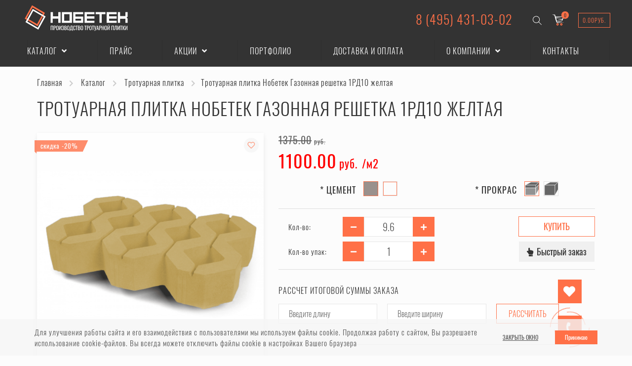

--- FILE ---
content_type: text/html; charset=utf-8
request_url: https://msc-plitka.ru/katalog/trotuarnaya-plitka/gazonnaya-reshetka-1rd10-zheltaya/
body_size: 28129
content:
<!DOCTYPE html>
<html prefix="og: https://ogp.me/ns# fb: https://ogp.me/ns/fb# product: https://ogp.me/ns/product# business: https://ogp.me/ns/business# place: http://ogp.me/ns/place#"  dir="ltr" lang="ru">
<head>
<title>Тротуарная плитка Нобетек Газонная решетка 1РД10 желтая купить в Москве, цена</title>
<meta charset="UTF-8" />
<meta name="viewport" content="width=device-width, initial-scale=1, maximum-scale=3" />
<meta http-equiv="X-UA-Compatible" content="IE=edge" />
<base href="https://msc-plitka.ru/" />
<meta name="yandex-verification" content="859a755e4fad0ec7" />
<meta name="description" content="Купить тротуарную плитку Нобетек Газонная решетка 1РД10 желтого цвета по цене от 1370 рублей за м2. Быстрая доставка. Гарантия качества" />






<meta name="theme-color" content="#333333" />
<link href="https://msc-plitka.ru/katalog/trotuarnaya-plitka/gazonnaya-reshetka-1rd10-zheltaya/" rel="canonical" />
<link href="https://msc-plitka.ru/image/catalog/Wite.svg" rel="icon" />


	<link href="catalog/view/theme/unishop2/fonts/opensans/opensans-regular.woff2" rel="preload" as="font" type="font/woff2" crossorigin />
	<link href="catalog/view/theme/unishop2/fonts/opensans/opensans-medium.woff2" rel="preload" as="font" type="font/woff2" crossorigin />
	<link href="catalog/view/theme/unishop2/fonts/fa-solid-900.woff2" rel="preload" as="font" type="font/woff2" crossorigin />
	<link href="catalog/view/theme/unishop2/fonts/fa-regular-400.woff2" rel="preload" as="font" type="font/woff2" crossorigin />


    <link href="catalog/view/theme/unishop2/fonts/oswald/Oswald-Light.woff" rel="preload" as="font" type="font/woff" crossorigin />
	<link href="catalog/view/theme/unishop2/fonts/oswald/Oswald-Regular.woff" rel="preload" as="font" type="font/woff" crossorigin />





	<link href="catalog/view/theme/unishop2/stylesheet/bootstrap.min.css" rel="preload" as="style" />
	<link href="catalog/view/theme/unishop2/stylesheet/bootstrap.min.css" rel="stylesheet" media="screen" />
	<link href="catalog/view/theme/unishop2/stylesheet/opensans.css" rel="preload" as="style" />
	<link href="catalog/view/theme/unishop2/stylesheet/opensans.css" rel="stylesheet" media="screen" />
	<link href="catalog/view/theme/unishop2/stylesheet/stylesheet.css?v=2.0.2.0" rel="preload" as="style" />
	<link href="catalog/view/theme/unishop2/stylesheet/stylesheet.css?v=2.0.2.0" rel="stylesheet" media="screen" />
	<link href="catalog/view/theme/unishop2/stylesheet/font-awesome.min.css" rel="preload" as="style" />
	<link href="catalog/view/theme/unishop2/stylesheet/font-awesome.min.css" rel="stylesheet" media="screen" />
	<link href="catalog/view/theme/unishop2/stylesheet/animate.css" rel="preload" as="style" />
	<link href="catalog/view/theme/unishop2/stylesheet/animate.css" rel="stylesheet" media="screen" />
	<link href="catalog/view/theme/unishop2/stylesheet/generated.0.css?v=1757503032022" rel="preload" as="style" />
	<link href="catalog/view/theme/unishop2/stylesheet/generated.0.css?v=1757503032022" rel="stylesheet" media="screen" />
	<link href="catalog/view/theme/unishop2/stylesheet/product-page.css" rel="preload" as="style" />
	<link href="catalog/view/theme/unishop2/stylesheet/product-page.css" rel="stylesheet" media="screen" />
	<link href="catalog/view/theme/unishop2/stylesheet/livesearch.css" rel="preload" as="style" />
	<link href="catalog/view/theme/unishop2/stylesheet/livesearch.css" rel="stylesheet" media="screen" />
	<link href="catalog/view/theme/unishop2/stylesheet/flymenu.css" rel="preload" as="style" />
	<link href="catalog/view/theme/unishop2/stylesheet/flymenu.css" rel="stylesheet" media="screen" />
	<link href="catalog/view/theme/unishop2/stylesheet/notification.css" rel="preload" as="style" />
	<link href="catalog/view/theme/unishop2/stylesheet/notification.css" rel="stylesheet" media="screen" />
	<link href="catalog/view/theme/unishop2/stylesheet/blog.css" rel="preload" as="style" />
	<link href="catalog/view/theme/unishop2/stylesheet/blog.css" rel="stylesheet" media="screen" />
	<link href="catalog/view/theme/unishop2/stylesheet/generated-user-style.0.css" rel="preload" as="style" />
	<link href="catalog/view/theme/unishop2/stylesheet/generated-user-style.0.css" rel="stylesheet" media="screen" />
	<link href="catalog/view/theme/unishop2/stylesheet/_plitka.css" rel="preload" as="style" />
	<link href="catalog/view/theme/unishop2/stylesheet/_plitka.css" rel="stylesheet" media="screen" />


	<link href="catalog/view/theme/unishop2/stylesheet/oswald.css" rel="preload" as="style" />
	<link href="catalog/view/theme/unishop2/stylesheet/oswald.css" rel="stylesheet" media="screen" />
	<link href="catalog/view/theme/unishop2/stylesheet/style.css" rel="stylesheet" />


<script>const items_on_mobile = '1', module_on_mobile = 'carousel', default_view = 'grid', default_mobile_view = 'grid';</script>
	<link href="catalog/view/theme/unishop2/js/jquery-2.2.4.min.js" rel="preload" as="script" />
	<script src="catalog/view/theme/unishop2/js/jquery-2.2.4.min.js"></script>
	<link href="catalog/view/theme/unishop2/js/bootstrap.min.js" rel="preload" as="script" />
	<script src="catalog/view/theme/unishop2/js/bootstrap.min.js"></script>
	<link href="catalog/view/theme/unishop2/js/jquery.backgroundvideo.min.js" rel="preload" as="script" />
	<script src="catalog/view/theme/unishop2/js/jquery.backgroundvideo.min.js"></script>
	<link href="catalog/view/theme/unishop2/js/common.js" rel="preload" as="script" />
	<script src="catalog/view/theme/unishop2/js/common.js"></script>
	<link href="catalog/view/theme/unishop2/js/menu-aim.min.js" rel="preload" as="script" />
	<script src="catalog/view/theme/unishop2/js/menu-aim.min.js"></script>
	<link href="catalog/view/theme/unishop2/js/owl.carousel.min.js" rel="preload" as="script" />
	<script src="catalog/view/theme/unishop2/js/owl.carousel.min.js"></script>
	<link href="catalog/view/theme/unishop2/js/jquery.highlight.min.js" rel="preload" as="script" />
	<script src="catalog/view/theme/unishop2/js/jquery.highlight.min.js"></script>
	<link href="catalog/view/theme/extension_liveopencart/related_options/js/product_page_common.js?v=1717322719" rel="preload" as="script" />
	<script src="catalog/view/theme/extension_liveopencart/related_options/js/product_page_common.js?v=1717322719"></script>
	<link href="catalog/view/theme/extension_liveopencart/related_options/js/product_page_with_related_options.js?v=1717322719" rel="preload" as="script" />
	<script src="catalog/view/theme/extension_liveopencart/related_options/js/product_page_with_related_options.js?v=1717322719"></script>
	<link href="catalog/view/theme/extension_liveopencart/related_options/themes/unishop2/code.js?v=1717322719" rel="preload" as="script" />
	<script src="catalog/view/theme/extension_liveopencart/related_options/themes/unishop2/code.js?v=1717322719"></script>
	<link href="catalog/view/theme/extension_liveopencart/related_options/js/liveopencart.select_option_toggle.js?v=1717322719" rel="preload" as="script" />
	<script src="catalog/view/theme/extension_liveopencart/related_options/js/liveopencart.select_option_toggle.js?v=1717322719"></script>
	<link href="catalog/view/theme/extension_liveopencart/related_options/js/liveopencart.ro_common.js?v=1717322719" rel="preload" as="script" />
	<script src="catalog/view/theme/extension_liveopencart/related_options/js/liveopencart.ro_common.js?v=1717322719"></script>
	<link href="catalog/view/theme/extension_liveopencart/related_options/js/liveopencart.related_options.js?v=1717322719" rel="preload" as="script" />
	<script src="catalog/view/theme/extension_liveopencart/related_options/js/liveopencart.related_options.js?v=1717322719"></script>
	<link href="catalog/view/theme/extension_liveopencart/related_options/js/liveopencart.ro_init.js?v=1717322719" rel="preload" as="script" />
	<script src="catalog/view/theme/extension_liveopencart/related_options/js/liveopencart.ro_init.js?v=1717322719"></script>
	<link href="catalog/view/theme/extension_liveopencart/live_price/theme/unishop2/code.js?v=1733488503" rel="preload" as="script" />
	<script src="catalog/view/theme/extension_liveopencart/live_price/theme/unishop2/code.js?v=1733488503"></script>
	<link href="catalog/view/theme/extension_liveopencart/live_price/liveopencart.live_price.js?v=1733487554" rel="preload" as="script" />
	<script src="catalog/view/theme/extension_liveopencart/live_price/liveopencart.live_price.js?v=1733487554"></script>
	<link href="catalog/view/theme/unishop2/js/live-search.js" rel="preload" as="script" />
	<script src="catalog/view/theme/unishop2/js/live-search.js"></script>
	<link href="catalog/view/theme/unishop2/js/user-request.js" rel="preload" as="script" />
	<script src="catalog/view/theme/unishop2/js/user-request.js"></script>
	<link href="catalog/view/theme/unishop2/js/fly-menu-cart.js" rel="preload" as="script" />
	<script src="catalog/view/theme/unishop2/js/fly-menu-cart.js"></script>
	<link href="catalog/view/theme/unishop2/js/quick-order.js" rel="preload" as="script" />
	<script src="catalog/view/theme/unishop2/js/quick-order.js"></script>
<script>(function(w, d, s, h, id) {    w.roistatProjectId = id; w.roistatHost = h;    var p = d.location.protocol == "https:" ? "https://" : "http://";    var u = /^.*roistat_visit=[^;]+(.*)?$/.test(d.cookie) ? "/dist/module.js" : "/api/site/1.0/"+id+"/init?referrer="+encodeURIComponent(d.location.href);    var js = d.createElement(s); js.charset="UTF-8"; js.async = 1; js.src = p+h+u; var js2 = d.getElementsByTagName(s)[0]; js2.parentNode.insertBefore(js, js2);})(window, document, 'script', 'cloud.roistat.com', '6d9a1286e79c2db7c3b50412a83dc4ba');
$(window).load(function(){
    let a=document.querySelector(".wishlist_toggle");
    if (a) {
        a.addEventListener("click",function(a){a.currentTarget.classList.toggle("wl-add")})
    }
    if (typeof $product !== 'undefined') {
        if ($product.find('.product-thumb__option')) {
            uniAutoHeight($product.find('.product-thumb__option'));
        }
    } else if ($('.product-thumb')) {
        if ($('.product-thumb').find('.product-thumb__option')) {
            uniAutoHeight($('.product-thumb').find('.product-thumb__option'));
        }
    }

    let starTestimonials = $('#form-testimonial .fa.fa-stack i:nth-child(2)');
    if (starTestimonials) {
        starTestimonials.addClass('fa-star');
    }
})

</script>

<style>.uni-module__wrapper{opacity:1}</style>
<meta name="google-site-verification" content="hnuuZ72U1NV9HAR9fDGwQZ1bkKFbddK9Ktn1PD75bC0" />

            			

                        <link rel="stylesheet" type="text/css" href="catalog/view/javascript/xvrproductquantities.css">
                        

													<script type="text/javascript">
						var liveprice_global_installed = 1;
						var liveprice_global_theme_name = 'unishop2';
						var liveprice_global_settings = true;
					</script>
											
<!--microdatapro 7.8 open graph start -->
<meta property="og:locale" content="ru-ru">
<meta property="og:rich_attachment" content="true">
<meta property="og:site_name" content="Завод по производству тротуарной плитки &quot;Нобетек&quot;">
<meta property="og:type" content="product" />
<meta property="og:title" content="Тротуарная плитка Нобетек Газонная решетка 1РД10 желтая" />
<meta property="og:description" content="Тротуарная плитка Нобетек Газонная решетка 1РД10 желтая" />
<meta property="og:image" content="https://msc-plitka.ru/image/cache/catalog/items/nobetek/1RD10/13-800x800.png" />
<meta property="og:image:secure_url" content="https://msc-plitka.ru/image/cache/catalog/items/nobetek/1RD10/13-800x800.png" />
<meta property="og:image:width" content="1200"> 
<meta property="og:image:height" content="600">
<meta property="og:url" content="https://msc-plitka.ru/katalog/trotuarnaya-plitka/gazonnaya-reshetka-1rd10-zheltaya/">
<meta property="business:contact_data:street_address" content="ул. Озерная 42" />
<meta property="business:contact_data:locality" content="Москва" />
<meta property="business:contact_data:postal_code" content="119361" />
<meta property="business:contact_data:country_name" content="Россия" />
<meta property="place:location:latitude" content="55.671331" />
<meta property="place:location:longitude" content="37.445814" />
<meta property="business:contact_data:email" content="mail@msc-plitka.ru"/>
<meta property="business:contact_data:phone_number" content="+74996740697"/>
<meta property="product:product_link" content="https://msc-plitka.ru/katalog/trotuarnaya-plitka/gazonnaya-reshetka-1rd10-zheltaya/">
<meta property="product:brand" content="Нобетек">
<meta property="product:category" content="Тротуарная плитка">
<meta property="product:availability" content="instock">
<meta property="product:condition" content="new">
<meta property="product:size" content="600x400x100">
<meta property="product:target_gender" content="unisex">
<meta property="product:price:amount" content="1375">
<meta property="product:price:currency" content="RUB">
<meta property="product:sale_price:amount" content="1100">
<meta property="product:sale_price:currency" content="RUB">
<!--microdatapro 7.8 open graph end -->
 <link href="catalog/view/theme/default/stylesheet/video_on_server.css?v=1.3" type="text/css" rel="stylesheet" media="screen" />

					<!-- XD stickers start -->
										<style type='text/css'>
					.xdstickers_wrapper {position:absolute; z-index:999; color:#fff; text-transform:uppercase; line-height:1.75; font-size: 14px;}
.xdstickers_wrapper.position_upleft {top:5px; left:15px; right:auto;}
.xdstickers_wrapper.position_upright {top:5px; right:15px; left:auto;}
.xdstickers {padding: 5px 10px; margin-bottom:5px; font-size: 16px;}
																																																																									.xdsticker_0 {
								background-color:#ff0000;
								color:#ffffff;
							}
																								.xdsticker_1 {
								background-color:#ffe100;
								color:#171717;
							}
																								.xdsticker_2 {
								background-color:#ff8000;
								color:#ffffff;
							}
																								.xdsticker_3 {
								background-color:#2b8c26;
								color:#ffffff;
							}
																</style>
										<!-- XD stickers end -->
				

                  
</head>

<body class="product product-703">
<!-- Yandex.Metrika counter -->
<script>
   (function(m,e,t,r,i,k,a){m[i]=m[i]||function(){(m[i].a=m[i].a||[]).push(arguments)};
   m[i].l=1*new Date();
   for (var j = 0; j < document.scripts.length; j++) {if (document.scripts[j].src === r) { return; }}
   k=e.createElement(t),a=e.getElementsByTagName(t)[0],k.async=1,k.src=r,a.parentNode.insertBefore(k,a)})
   (window, document, "script", "https://mc.yandex.ru/metrika/tag.js", "ym");

   ym(55646971, "init", {
        clickmap:true,
        trackLinks:true,
        accurateTrackBounce:true,
        webvisor:true,
        ecommerce:"dataLayer"
   });
</script>
<noscript><img src="https://mc.yandex.ru/watch/55646971" style="position:absolute; left:-9999px;" alt="тротуарная плитка" title="тротуарная плитка купить" /></noscript>
<!-- /Yandex.Metrika counter -->
	<header>
		<div class="container">
		<div class="row">
			<div class="header-block row-flex">
				<div class="header-block__item header-block__item-logo">
					<div id="logo" class="header-logo">
																					<a href="https://msc-plitka.ru/"><img src="https://msc-plitka.ru/image/catalog/logo2.svg" title="Завод по производству тротуарной плитки &quot;Нобетек&quot;" alt="Завод по производству тротуарной плитки &quot;Нобетек&quot;" width="229" height="81"/></a>
																		</div>
				</div>

                <div class="header-block__item">
				<div class="header-phones__main">	
				<a href="tel:84954310302">8 (495) 431-03-02</a>
				</div>
                   <div class="header-block__item-search_toggle">
                      <i class="icon-search-toggle"></i>
                   </div>
                   <div class="header-block__item-cart"><div id="cart" class="header-cart">
	<button  class="header-cart__btn  uni-href" data-href="https://msc-plitka.ru/index.php?route=checkout/simplecheckout">
		<i class="header-cart__icon fa fa-shopping-bag"></i>
		<span id="cart-total" class="header-cart__total-items">0</span>
	</button>
    <div id="cart-sum" class="header-cart__sum">0.00<span class='symbol-right'>руб.</span></div>

	<div class="header-cart__dropdown dropdown-menu pull-right">
					<div class="header-cart__empty">Ваша корзина пуста!</div>
			</div>

</div></div>
                </div>



			</div>
		</div>

		</div>



<div class="container">
    <div class="row">

<div class="row-flex">


		<div id="main-menu">
		
							<div class="menu-wrapper">
		<nav id="menu" class="menu  menu2">
			<div class="menu__header" data-toggle="collapse" data-target=".main-menu__collapse">
				<span class="menu__header-title">Меню</span>
				<i class="menu__header-icon fa fa-bars"></i>
				<i class="menu-close menu__header-icon fas fa-times visible-xs visible-sm"></i>
			</div>
			<ul class="menu__collapse collapse main-menu__collapse">
									<li class="menu__level-1-li has-children ">
						<a class="menu__level-1-a  chevron  " href="https://msc-plitka.ru/katalog/">
														Каталог
						</a>
																				
																												
							<span class="menu__pm menu__level-1-pm visible-xs visible-sm"><i class="fa fa-plus"></i><i class="fa fa-minus"></i></span>
							<div class="menu__level-2 catalog-menu   column-4">
							
								
							
																	<div class="menu__level-2-ul  col-md-12">
																				<a class="menu__level-2-a has-children " href="https://msc-plitka.ru/katalog/trotuarnaya-plitka/">Тротуарная плитка</a>
										
										
																					<span class="menu__pm menu__level-2-pm visible-xs visible-sm"><i class="fa fa-plus"></i><i class="fa fa-minus"></i></span>
											<div class="menu__level-3">
												<ul class="menu__level-3-ul">
																											<li class="menu__level-3-li">
															<a class="menu__level-3-a  " href="https://msc-plitka.ru/katalog/trotuarnaya-plitka/gazonnaya-reshetka/">Газонный камень</a>
															
																														
														</li>
																											<li class="menu__level-3-li">
															<a class="menu__level-3-a  " href="https://msc-plitka.ru/katalog/trotuarnaya-plitka/katushka/">Катушка</a>
															
																														
														</li>
																											<li class="menu__level-3-li">
															<a class="menu__level-3-a has-children " href="https://msc-plitka.ru/katalog/trotuarnaya-plitka/kvadrat/">Квадрат</a>
															
																														<span class="menu__pm menu__level-3-pm visible-xs visible-sm"><i class="fa fa-plus"></i><i class="fa fa-minus"></i></span>
															<div class="menu__level-4">
																<ul class="menu__level-4-ul">
																																			<li class="menu__level-4-li">
																			<a class="menu__level-4-a " href="https://msc-plitka.ru/katalog/trotuarnaya-plitka/kvadrat/1k5f/">1к5ф</a>
																		</li>
																																			<li class="menu__level-4-li">
																			<a class="menu__level-4-a " href="https://msc-plitka.ru/katalog/trotuarnaya-plitka/kvadrat/2k5f/">2К5Ф</a>
																		</li>
																																			<li class="menu__level-4-li">
																			<a class="menu__level-4-a " href="https://msc-plitka.ru/katalog/trotuarnaya-plitka/kvadrat/3k8f/">3к8ф</a>
																		</li>
																																			<li class="menu__level-4-li">
																			<a class="menu__level-4-a " href="https://msc-plitka.ru/katalog/trotuarnaya-plitka/kvadrat/4k6f/">4к6ф</a>
																		</li>
																																			<li class="menu__level-4-li">
																			<a class="menu__level-4-a " href="https://msc-plitka.ru/katalog/trotuarnaya-plitka/kvadrat/1kd5f/">Солнышко 1КД5ф</a>
																		</li>
																																	</ul>
															</div>
																													
														</li>
																											<li class="menu__level-3-li">
															<a class="menu__level-3-a has-children " href="https://msc-plitka.ru/katalog/trotuarnaya-plitka/klassika/">Классика</a>
															
																														<span class="menu__pm menu__level-3-pm visible-xs visible-sm"><i class="fa fa-plus"></i><i class="fa fa-minus"></i></span>
															<div class="menu__level-4">
																<ul class="menu__level-4-ul">
																																			<li class="menu__level-4-li">
																			<a class="menu__level-4-a " href="https://msc-plitka.ru/katalog/trotuarnaya-plitka/klassika/1kl6f/">1КЛ6Ф</a>
																		</li>
																																			<li class="menu__level-4-li">
																			<a class="menu__level-4-a " href="https://msc-plitka.ru/katalog/trotuarnaya-plitka/klassika/novaya-klassika-1nkl5f/">Новая классика 1НКЛ5ф</a>
																		</li>
																																	</ul>
															</div>
																													
														</li>
																											<li class="menu__level-3-li">
															<a class="menu__level-3-a has-children " href="https://msc-plitka.ru/katalog/trotuarnaya-plitka/krupnoformatnaya/">Крупноформатная</a>
															
																														<span class="menu__pm menu__level-3-pm visible-xs visible-sm"><i class="fa fa-plus"></i><i class="fa fa-minus"></i></span>
															<div class="menu__level-4">
																<ul class="menu__level-4-ul">
																																			<li class="menu__level-4-li">
																			<a class="menu__level-4-a " href="https://msc-plitka.ru/katalog/trotuarnaya-plitka/krupnoformatnaya/4p6f/">4П6ф</a>
																		</li>
																																			<li class="menu__level-4-li">
																			<a class="menu__level-4-a " href="https://msc-plitka.ru/katalog/trotuarnaya-plitka/krupnoformatnaya/5p8f/">5П8ф</a>
																		</li>
																																			<li class="menu__level-4-li">
																			<a class="menu__level-4-a " href="https://msc-plitka.ru/katalog/trotuarnaya-plitka/krupnoformatnaya/6p8f/">6п8ф</a>
																		</li>
																																			<li class="menu__level-4-li">
																			<a class="menu__level-4-a " href="https://msc-plitka.ru/katalog/trotuarnaya-plitka/krupnoformatnaya/9p8f/">9П8Ф</a>
																		</li>
																																			<li class="menu__level-4-li">
																			<a class="menu__level-4-a " href="https://msc-plitka.ru/katalog/trotuarnaya-plitka/krupnoformatnaya/nobetek-kvinta-3p8f/">Квинта 3П8ф</a>
																		</li>
																																	</ul>
															</div>
																													
														</li>
																											<li class="menu__level-3-li">
															<a class="menu__level-3-a has-children " href="https://msc-plitka.ru/katalog/trotuarnaya-plitka/novyj-gorod/">Новый город</a>
															
																														<span class="menu__pm menu__level-3-pm visible-xs visible-sm"><i class="fa fa-plus"></i><i class="fa fa-minus"></i></span>
															<div class="menu__level-4">
																<ul class="menu__level-4-ul">
																																			<li class="menu__level-4-li">
																			<a class="menu__level-4-a " href="https://msc-plitka.ru/katalog/trotuarnaya-plitka/novyj-gorod/1ng4f/">1нг4ф</a>
																		</li>
																																			<li class="menu__level-4-li">
																			<a class="menu__level-4-a " href="https://msc-plitka.ru/katalog/trotuarnaya-plitka/novyj-gorod/1ng6f/">1нг6ф</a>
																		</li>
																																			<li class="menu__level-4-li">
																			<a class="menu__level-4-a " href="https://msc-plitka.ru/katalog/trotuarnaya-plitka/novyj-gorod/kvartet/">Квартет</a>
																		</li>
																																	</ul>
															</div>
																													
														</li>
																											<li class="menu__level-3-li">
															<a class="menu__level-3-a  " href="https://msc-plitka.ru/katalog/trotuarnaya-plitka/staryj-gorod/">Старый город</a>
															
																														
														</li>
																						
																									</ul>
											</div>
																			</div>
																	<div class="menu__level-2-ul  col-md-12">
																				<a class="menu__level-2-a has-children " href="https://msc-plitka.ru/katalog/bruschatka/">Брусчатка</a>
										
										
																					<span class="menu__pm menu__level-2-pm visible-xs visible-sm"><i class="fa fa-plus"></i><i class="fa fa-minus"></i></span>
											<div class="menu__level-3">
												<ul class="menu__level-3-ul">
																											<li class="menu__level-3-li">
															<a class="menu__level-3-a  " href="https://msc-plitka.ru/katalog/bruschatka/1p8f/">1П8Ф</a>
															
																														
														</li>
																											<li class="menu__level-3-li">
															<a class="menu__level-3-a  " href="https://msc-plitka.ru/katalog/bruschatka/2p4f/">2П4ф</a>
															
																														
														</li>
																											<li class="menu__level-3-li">
															<a class="menu__level-3-a  " href="https://msc-plitka.ru/katalog/bruschatka/2p6f/">2П6ф</a>
															
																														
														</li>
																											<li class="menu__level-3-li">
															<a class="menu__level-3-a  " href="https://msc-plitka.ru/katalog/bruschatka/2p7f/">2П7Ф</a>
															
																														
														</li>
																											<li class="menu__level-3-li">
															<a class="menu__level-3-a  " href="https://msc-plitka.ru/katalog/bruschatka/2p8f/">2П8ф</a>
															
																														
														</li>
																						
																									</ul>
											</div>
																			</div>
																	<div class="menu__level-2-ul  col-md-12">
																				<a class="menu__level-2-a has-children " href="https://msc-plitka.ru/katalog/color-mix/">Колор микс</a>
										
										
																					<span class="menu__pm menu__level-2-pm visible-xs visible-sm"><i class="fa fa-plus"></i><i class="fa fa-minus"></i></span>
											<div class="menu__level-3">
												<ul class="menu__level-3-ul">
																											<li class="menu__level-3-li">
															<a class="menu__level-3-a  " href="https://msc-plitka.ru/katalog/color-mix/color-mix-1/">№1: Рассвет</a>
															
																														
														</li>
																											<li class="menu__level-3-li">
															<a class="menu__level-3-a  " href="https://msc-plitka.ru/katalog/color-mix/color-mix-2/">№2: Янтарь</a>
															
																														
														</li>
																											<li class="menu__level-3-li">
															<a class="menu__level-3-a  " href="https://msc-plitka.ru/katalog/color-mix/color-mix-3/">№3: Малахит</a>
															
																														
														</li>
																											<li class="menu__level-3-li">
															<a class="menu__level-3-a  " href="https://msc-plitka.ru/katalog/color-mix/color-mix-5/">№5: Антрацит</a>
															
																														
														</li>
																											<li class="menu__level-3-li">
															<a class="menu__level-3-a  " href="https://msc-plitka.ru/katalog/color-mix/color-mix-8/">№8: Гранит</a>
															
																														
														</li>
																											<li class="menu__level-3-li">
															<a class="menu__level-3-a  " href="https://msc-plitka.ru/katalog/color-mix/color-mix-9/">№9: Закат</a>
															
																														
														</li>
																											<li class="menu__level-3-li">
															<a class="menu__level-3-a  " href="https://msc-plitka.ru/katalog/color-mix/color-mix-15/">№15: Терракот</a>
															
																														
														</li>
																											<li class="menu__level-3-li">
															<a class="menu__level-3-a  " href="https://msc-plitka.ru/katalog/color-mix/color-mix-21/">№21: Магма</a>
															
																														
														</li>
																											<li class="menu__level-3-li">
															<a class="menu__level-3-a  " href="https://msc-plitka.ru/katalog/color-mix/color-mix-23/">№23: Сафари</a>
															
																														
														</li>
																											<li class="menu__level-3-li">
															<a class="menu__level-3-a  " href="https://msc-plitka.ru/katalog/color-mix/color-mix-24/">№24: Листопад</a>
															
																														
														</li>
																											<li class="menu__level-3-li">
															<a class="menu__level-3-a  " href="https://msc-plitka.ru/katalog/color-mix/color-mix-25/">№25: Шоколад</a>
															
																														
														</li>
																											<li class="menu__level-3-li">
															<a class="menu__level-3-a  " href="https://msc-plitka.ru/katalog/color-mix/color-mix-26/">№26: Орех</a>
															
																														
														</li>
																											<li class="menu__level-3-li">
															<a class="menu__level-3-a  " href="https://msc-plitka.ru/katalog/color-mix/color-mix-27/">№27: Карамель</a>
															
																														
														</li>
																											<li class="menu__level-3-li">
															<a class="menu__level-3-a  " href="https://msc-plitka.ru/katalog/color-mix/color-mix-28/">№28: Мокко</a>
															
																														
														</li>
																											<li class="menu__level-3-li">
															<a class="menu__level-3-a  " href="https://msc-plitka.ru/katalog/color-mix/color-mix-29/">№29: Вулкан</a>
															
																														
														</li>
																											<li class="menu__level-3-li">
															<a class="menu__level-3-a  " href="https://msc-plitka.ru/katalog/color-mix/color-mix-30/">№30: Арабика</a>
															
																														
														</li>
																						
																									</ul>
											</div>
																			</div>
																	<div class="menu__level-2-ul  col-md-12">
																				<a class="menu__level-2-a has-children " href="https://msc-plitka.ru/katalog/bordyr/">Бордюры</a>
										
										
																					<span class="menu__pm menu__level-2-pm visible-xs visible-sm"><i class="fa fa-plus"></i><i class="fa fa-minus"></i></span>
											<div class="menu__level-3">
												<ul class="menu__level-3-ul">
																											<li class="menu__level-3-li">
															<a class="menu__level-3-a  " href="https://msc-plitka.ru/katalog/bordyr/dorozhnyu/">Дорожные бордюры</a>
															
																														
														</li>
																											<li class="menu__level-3-li">
															<a class="menu__level-3-a  " href="https://msc-plitka.ru/katalog/bordyr/sadovyu/">Тротуарные бордюры</a>
															
																														
														</li>
																											<li class="menu__level-3-li">
															<a class="menu__level-3-a  " href="https://msc-plitka.ru/katalog/bordyr/sadovii/">Садовые бордюры</a>
															
																														
														</li>
																						
																									</ul>
											</div>
																			</div>
																	<div class="menu__level-2-ul  col-md-12">
																				<a class="menu__level-2-a  " href="https://msc-plitka.ru/katalog/lotok-dozhdevoj/">Лоток дождевой</a>
										
										
																			</div>
																	<div class="menu__level-2-ul  col-md-12">
																				<a class="menu__level-2-a  " href="https://msc-plitka.ru/katalog/stroitelnye-materialy/">Строительные материалы</a>
										
										
																			</div>
																
															
							</div>
											</li>
																									<li class="menu__level-1-li  ">
						<a class="menu__level-1-a  " href="plice-list/">
														Прайс
						</a>
											</li>
																									<li class="menu__level-1-li has-children ">
						<a class="menu__level-1-a  chevron  " href="akcii/">
														Акции
						</a>
																				
																												
							<span class="menu__pm menu__level-1-pm visible-xs visible-sm"><i class="fa fa-plus"></i><i class="fa fa-minus"></i></span>
							<div class="menu__level-2 catalog-menu   column-4">
							
								
							
																	<div class="menu__level-2-ul  col-md-12">
																				<a class="menu__level-2-a  " href="akcii/">Акции</a>
										
										
																			</div>
																	<div class="menu__level-2-ul  col-md-12">
																				<a class="menu__level-2-a  " href="vygodnaya-plitka-so-sklada-2/">Плитка со склада №2</a>
										
										
																			</div>
																	<div class="menu__level-2-ul  col-md-12">
																				<a class="menu__level-2-a  " href="plitka-pod-klyuch/">Плитка под ключ</a>
										
										
																			</div>
																
															
							</div>
											</li>
																									<li class="menu__level-1-li  ">
						<a class="menu__level-1-a  " href="portfolio/">
														Портфолио
						</a>
											</li>
																									<li class="menu__level-1-li  ">
						<a class="menu__level-1-a  " href="delivery/">
														Доставка и оплата
						</a>
											</li>
																									<li class="menu__level-1-li has-children ">
						<a class="menu__level-1-a  chevron  " href="about_us/">
														О компании
						</a>
																				
																												
							<span class="menu__pm menu__level-1-pm visible-xs visible-sm"><i class="fa fa-plus"></i><i class="fa fa-minus"></i></span>
							<div class="menu__level-2 catalog-menu   column-4">
							
								
							
																	<div class="menu__level-2-ul  col-md-12">
																				<a class="menu__level-2-a  " href="about_us/">О заводе</a>
										
										
																			</div>
																	<div class="menu__level-2-ul  col-md-12">
																				<a class="menu__level-2-a  " href="sertifikaty/">Сертификаты</a>
										
										
																			</div>
																	<div class="menu__level-2-ul  col-md-12">
																				<a class="menu__level-2-a  " href="works/">Вакансии</a>
										
										
																			</div>
																	<div class="menu__level-2-ul  col-md-12">
																				<a class="menu__level-2-a  " href="to_business/">Бизнесу</a>
										
										
																			</div>
																	<div class="menu__level-2-ul  col-md-12">
																				<a class="menu__level-2-a  " href="otzyvi/">Отзывы</a>
										
										
																			</div>
																	<div class="menu__level-2-ul  col-md-12">
																				<a class="menu__level-2-a  " href="articles/">Статьи</a>
										
										
																			</div>
																
															
							</div>
											</li>
																									<li class="menu__level-1-li  ">
						<a class="menu__level-1-a  " href="contacts/">
														Контакты
						</a>
											</li>
																								<!--<li class="header-phones_two">
				<a href="tel:89031009128">8(903)100-91-28</a>
				<br><a class="mob-tel" href="tel:8(999)862-72-40">8(999)862-72-40</a>
				</li>-->
			</ul>
		</nav>
	</div>
	<div class="menu-open visible-xs visible-sm">
		<span class="menu-open__title ">Меню</span>
		<i class="menu-open__icon fas fa-bars"></i>
	</div>
			<script>//uniMenuUpd('.menu2 .menu__collapse');</script>

		
		</div>

</div>







</div>



</div>



				<div id="search" class="container header-block-search collapse" aria-expanded="false" role="search">
					<div class="header-search">
	<div class="header-search__form">
				<input type="text" name="search" value="" placeholder="Поиск" aria-label="Search" class="header-search__input  form-control" />
		<button type="button" class="header-search__btn search-btn"><i class="fa fa-search"></i></button>
	</div>
	<div class="live-search" style="display:none"><ul class="live-search__ul"><li class="loading"></li></ul></div>
<div class="search-close"><i class="fa fa-times"></i></div>
</div>
				</div>


	</header>
	<main>
<div id="product" class="container">
	<ul class="breadcrumb mobile ">
			      <li itemprop="itemListElement" itemscope itemtype="https://schema.org/ListItem">
	  <a itemscope itemtype="https://schema.org/Thing" itemprop="item" href="https://msc-plitka.ru/"><span itemprop="name">Главная</span></a>
	  <meta itemprop="position" content="1" />
	  </li>
	       	      <li itemprop="itemListElement" itemscope itemtype="https://schema.org/ListItem">
	  <a itemscope itemtype="https://schema.org/Thing" itemprop="item" href="https://msc-plitka.ru/katalog/"><span itemprop="name">Каталог</span></a>
	  <meta itemprop="position" content="2" />
	  </li>
	       	      <li itemprop="itemListElement" itemscope itemtype="https://schema.org/ListItem">
	  <a itemscope itemtype="https://schema.org/Thing" itemprop="item" href="https://msc-plitka.ru/katalog/trotuarnaya-plitka/"><span itemprop="name">Тротуарная плитка</span></a>
	  <meta itemprop="position" content="3" />
	  </li>
	       	        <li itemprop="itemListElement" itemscope itemtype="https://schema.org/ListItem"><span itemprop="name">Тротуарная плитка Нобетек Газонная решетка 1РД10 желтая</span>
		<meta itemprop="position" content="4" />
		</li>
        	</ul>
	<div class="row">
													<div id="content" class="col-sm-12">
			
			<h1 class="heading">Тротуарная плитка Нобетек Газонная решетка 1РД10 желтая</h1>

				<div class="product-page">
					<div class="row">
						<div class="col-md-5">
							<div class="product-page__image">
																								<div class="product-page__image-main uni-item">
											<div class="sticker">
					<div class="sticker__item special" data-value="-20%">скидка  -20% </div>
			</div>
										<div class="product-page__image-main-carousel">
											<img src="https://msc-plitka.ru/image/cache/catalog/items/nobetek/1RD10/13-600x600.png" alt="Тротуарная плитка Нобетек Газонная решетка 1РД10 желтая" title="Тротуарная плитка Нобетек Газонная решетка 1РД10 желтая" data-thumb="https://msc-plitka.ru/image/cache/catalog/items/nobetek/1RD10/13-600x600.png" data-full="https://msc-plitka.ru/image/cache/catalog/items/nobetek/1RD10/13-800x800.png" width="600" height="600" class="product-page__image-main-img img-responsive" />
																					</div>
																					<!-- <button type="button" title="В закладки" class="product-page__wishlist-btn wishlist add-to-wl "><i class="fa fa-heart"></i></button> -->
											<button type="button" title="В закладки" onclick="wishlist.add(703);" class="product-page__wishlist-btn wishlist wishlist_toggle "><i class="fa fa-heart"></i></button>
																																							</div>
																														</div>

																</div>
						<div class="product-block col-md-7">
							<div class="product-data">
																																																																																
                                
															</div>
							
                                        



                            <div class="product-page__price_cart">

<div class="price-cena">

															<div class="product-page__price price sale-red" data-price="1375" data-special="1100" data-discount="" data-unit="/м2">
																			<span class="price-old">1375.00<span class='symbol-right'>руб.</span></span> <span class="prnew">1100.00<span class='symbol-right'>руб.</span></span>
																	</div>
								<div class="new-cena-block"></div>	
								
																								                            </div>
																						<div class="product-page__option option">
																																								<div class="required option__group">
												<label class="option__group-name">* Цемент</label>
												<div id="input-option629">
																											<label class="option__item">
															<input type="radio" name="option[629]" value="830" data-prefix="+" data-price="0" class="hidden" />
																															<img src="https://msc-plitka.ru/image/catalog/Rectangle.svg" alt="Серый " title="Тротуарная плитка Нобетек Газонная решетка 1РД10 желтая" data-type="product" data-thumb="https://msc-plitka.ru/image/catalog/Rectangle.svg" data-full="https://msc-plitka.ru/image/catalog/Rectangle.svg" class="option__img" />
																													</label>
																											<label class="option__item">
															<input type="radio" name="option[629]" value="831" data-prefix="+" data-price="0" class="hidden" />
																															<img src="https://msc-plitka.ru/image/catalog/Rectangle311.svg" alt="Белый " title="Тротуарная плитка Нобетек Газонная решетка 1РД10 желтая" data-type="product" data-thumb="https://msc-plitka.ru/image/catalog/Rectangle311.svg" data-full="https://msc-plitka.ru/image/catalog/Rectangle311.svg" class="option__img" />
																													</label>
																									</div>
											</div>
																																																																																																																								<div class="required option__group">
												<label class="option__group-name">* Прокрас</label>
												<div id="input-option630">
																											<label class="option__item">
															<input type="radio" name="option[630]" value="2509" data-prefix="+" data-price="0" class="hidden" />
																															<img src="https://msc-plitka.ru/image/catalog/half-painting.svg" alt="Частичный " title="Тротуарная плитка Нобетек Газонная решетка 1РД10 желтая" data-type="product" data-thumb="https://msc-plitka.ru/image/catalog/half-painting.svg" data-full="https://msc-plitka.ru/image/catalog/half-painting.svg" class="option__img" />
																													</label>
																											<label class="option__item">
															<input type="radio" name="option[630]" value="832" data-prefix="+" data-price="0" class="hidden" />
																															<img src="https://msc-plitka.ru/image/catalog/full-painting.svg" alt="Полный " title="Тротуарная плитка Нобетек Газонная решетка 1РД10 желтая" data-type="product" data-thumb="https://msc-plitka.ru/image/catalog/full-painting.svg" data-full="https://msc-plitka.ru/image/catalog/full-painting.svg" class="option__img" />
																													</label>
																									</div>
											</div>
																																																																																																	</div>
							
																<div class="product-page__cart">
									<input type="hidden" name="product_id" value="703" />
									
                                                <div class="input-group-quantity-xvr">
                                <div class="input-group-quantity-default-xvr">
                                        <div class="text_quantity_unit">
                                                Кол-во: 
                                        </div>
                                        <div class="input-group number-spinner-XVR number-spinner-XVR-button">
                                                <span class="input-group-btn">
                                                        <button type="button" class="btn btn-primary" data-dir="dwn" onclick="xvrPlusMinus(this);"><i class="fa fa-minus"></i></button>
                                                </span>
                                                                                                        <input type="text" name="quantity" value="9.6" id="input-quantity-703" class="form-control input-quantity-XVR text-center" onkeyup="if (event.keyCode == 13) {xvrCheckForCorrectInput(this, 703);} else {xvrCheckForCorrectInput2(this);}" onblur="xvrCheckForCorrectInput(this, 703);" />
                                                        <input type="hidden" name="quantity-validate" value="9.6" id="input-quantity-validate" />
                                                                                                <input type="hidden" name="quantity_in_stock" value="39996.000" id="input-quantity_in_stock" class="form-control text-center" disabled />
                                                <input type="hidden" name="minimum" value="9.600" id="input-minimum" disabled />
                                                <input type="hidden" name="minimum_packaging" value="1" id="input-minimum_packaging" disabled />
                                                <input type="hidden" name="order_step" value="9.600" id="input-order_step" disabled />
                                                <input type="hidden" name="maximum_order" value="0.000" id="input-maximum_order" disabled />
                                                <input type="hidden" name="xvr_product_name" value="Тротуарная плитка Нобетек Газонная решетка 1РД10 желтая" disabled />
                                                <span class="input-group-btn">
                                                        <button type="button" class="btn btn-primary" data-dir="up" onclick="xvrPlusMinus(this);"><i class="fa fa-plus"></i></button>
                                                </span>
                                        </div>
                                </div>
                                                                        <div class="input-group-quantity-packaging-xvr">
                                                <div class="text_quantity_packaging">
                                                        Кол-во упак: 
                                                </div>
                                                <div class="input-group number-spinner-XVR-button-packaging">
                                                        <span class="input-group-btn">
                                                                <button type="button" class="btn btn-primary" data-dir="dwn" onclick="xvrPlusMinusPackaging(this);"><i class="fa fa-minus"></i></button>
                                                        </span>

                                                        <input type="text" name="minimum_packaging" value="1" class="form-control input-minimum_packaging-XVR text-center" onkeyup="xvrCheckForCorrectInputPackaging2(this);" onkeydown="xvrCheckForCorrectInputPackaging2(this);" onblur="xvrCheckForCorrectInputPackaging2_1(this);" />
                                                        <input type="hidden" name="minimum_packaging_validate" value="1" class="input-minimum_packaging-validate-XVR" />

                                                        <span class="input-group-btn">
                                                                <button type="button" class="btn btn-primary" data-dir="up" onclick="xvrPlusMinusPackaging(this);"><i class="fa fa-plus"></i></button>
                                                        </span>
                                                </div>
                                        </div>
                                                        </div>
                                                
									<div class="prod_btn_wrap">
                                                                                    <button type="button" class="product-page__add-to-cart add_to_cart btn btn-xl " data-pid="703" id="button-cart"><i class=""></i><span>Купить</span></button>
                                        
                                        <button type="button" class="product-page__quick-order quick-order btn btn-lg btn-xl " data-toggle="tooltip" title="Быстрый заказ" onclick="quick_order('703', true);"><i class="fa fa-hand-point-up"></i><span class="hidden-xs hidden-sm">Быстрый заказ</span></button>
                                    </div>
								</div>
																
                        							
                            </div>
							
<div class="calc-wrapper" id="calcWrapper">
	<div class="calc-title">
	Рассчет итоговой суммы заказа
	</div>
	<div class="row">
		<div class="col-lg-4" id="colHeight">
			<input id="inputHeight" type="number" value="" placeholder="Введите длину" class="input-calc">
		</div>
		<div class="col-lg-4" id="colWidth">
			<input id="inputWidth" type="number" value="" placeholder="Введите ширину" class="input-calc">
		</div>
		<div class="col-lg-4" id="colBtn">
			<button class="home-request__btn btn_transparent" id="calcBtnRaschet" onclick="calculateRaschet()">Рассчитать</button>
		</div>
	</div>
	<div class="result-wrapper">
		<div class="result-block">
			<div class="result-item">
			    <p id="quantityMeter" class="quantityText"></p>&nbsp;
				<p id="resultMeter" class="result-text"></p>
			</div>
			<div class="result-item">
				<p id="quantityPoddon" class="quantityText"></p>&nbsp;
				<p id="resultPoddon" class="result-text"></p>
			</div>
		</div>
	</div>
</div>

           <div class="row">



                <div class="col-md-6">
                                            <div class="option__group-name">Форма</div>
						    <div class="product-page__image_form">
							    <img src="https://msc-plitka.ru/image/catalog/form_image/Group 578.svg" alt="Тротуарная плитка Нобетек Газонная решетка 1РД10 желтая" title="Тротуарная плитка Нобетек Газонная решетка 1РД10 желтая" />
							</div>
					                </div>

									                <div class="col-md-6">
<div class="option__group-name">Подходит для</div>
<div class="card__suit__imgs">
<img src="/image/catalog/for_what/PeshehodBlackSite.svg" alt="Пешеходные дорожки (40мм)" data-toggle="tooltip" title="Пешеходные дорожки (40мм)" class=" enabled "  />
<img src="/image/catalog/for_what/GardenBlackSite.svg" alt="Легковые автомобили парковка (50мм)" data-toggle="tooltip" title="Легковые автомобили парковка (50мм)" class=" enabled "  />
<img src="/image/catalog/for_what/CarBlackSite.svg" alt="Дороги для легковых авто (60мм)" data-toggle="tooltip" title="Дороги для легковых авто (60мм)" class=" enabled " />
<img src="/image/catalog/for_what/TruckBlackSite.svg" alt="Дороги для общего пользования (80мм)" data-toggle="tooltip" title="Дороги для общего пользования (80мм)" class=" enabled " />
</div>
                </div>


			        </div>

			
													</div>
					</div>
				</div>


				    			    <div class="product-page__docs" id="tab-additional"><div class="i__docs__section">
            <div class="i__docs">
                <a class="i__docs_btn-download__link" href="/upload/documents/certification.pdf">
                    Сертификаты
                </a>
                <a class="i__docs_btn-download__link" href="/upload/documents/instructionUkladka.pdf">
                    Инструкция<br> по Укладке
                </a>
                <a class="i__docs_btn-download__link" href="/upload/documents/instructionForUse.pdf">
                    Инструкция<br> по эксплуатации
                </a>
            </div>
 </div></div>
					        <div class="characteristic-product">
            <ul class="product-page-tabs nav nav-tabs">
                                    <li class="active"><a href="#tab-specification" data-toggle="tab">Характеристики</a></li>
                                				
								
                <!--<li><a href="#tab-shipping" data-toggle="tab">Доставка</a></li>-->
                                    <li><a href="#tab-review" class="tab-review" data-toggle="tab">Отзывы <span class="uni-badge">0</span></a></li>
                                                                            <li><a href="#tab-additional" class="tab-additional" data-toggle="tab"> <span class="uni-badge hidden"></span></a></li>
                                                </ul>
            <div class="tab-content">
                    <div class="tab-pane active" id="tab-specification">
                    <div class="product-data">
                                                                                <div class="product-data__item">
                            <div class="product-data__item-div">Тип</div>
                            <div class="product-data__item-div">Вибропрессованная</div>
                        </div>
                                                                                                    <div class="product-data__item">
                            <div class="product-data__item-div">Форма</div>
                            <div class="product-data__item-div">Газонный камень</div>
                        </div>
                                                                                                    <div class="product-data__item">
                            <div class="product-data__item-div">Размер: длина-ширина-высота (мм)</div>
                            <div class="product-data__item-div">600x400x100</div>
                        </div>
                                                                                                    <div class="product-data__item">
                            <div class="product-data__item-div">Вес: единицы не более (кг)</div>
                            <div class="product-data__item-div">34.5</div>
                        </div>
                                                                                                                                                            <div class="product-data__item">
                            <div class="product-data__item-div">Поддон: кол-во м2</div>
                            <div class="product-data__item-div">9.6</div>
                        </div>
                                                                                                    <div class="product-data__item">
                            <div class="product-data__item-div">Вес: паллета с поддоном (тонн)</div>
                            <div class="product-data__item-div">1.38</div>
                        </div>
                                                                                                    <div class="product-data__item">
                            <div class="product-data__item-div">Толщина (мм)</div>
                            <div class="product-data__item-div"><a href="https://msc-plitka.ru/katalog/trotuarnaya-plitka/tolshina-100mm/" class="ocf-attribute-link">100</a></div>
                        </div>
                                                </div>
                    </div>
                
				
               <!-- <div class="tab-pane" id="tab-shipping">
                   
                </div>-->

				
                                    <div class="tab-pane" id="tab-review">
                        <div class="review-info">
                            <div class="review-info__total">Отзывов: 0</div>
                            <div class="review-info__score hidden-xs">Средняя оценка: 0</div>
                            <div class="review-info__rating rating hidden-xs">
                                                                    <i class="far fa-star"></i>
                                                                    <i class="far fa-star"></i>
                                                                    <i class="far fa-star"></i>
                                                                    <i class="far fa-star"></i>
                                                                    <i class="far fa-star"></i>
                                                            </div>
                            <button class="btn btn-sm btn-primary" onclick="$('.review-form-wrapper').collapse('toggle');">Написать отзыв</button>
                        </div>
                        <div class="review-form-wrapper collapse">
                        <form class="review-form form-horizontal uni-form" id="form-review">
                                                            <div class="form-group required">
                                    <label class="col-sm-2 control-label" for="input-name">Ваше имя</label>
                                    <div class="col-sm-10">
                                        <input type="text" name="name" value="" id="input-name" class="form-control" />
                                    </div>
                                </div>
                                                                    <input type="hidden" name="plus" value="" />
                                    <input type="hidden" name="minus" value="" />
                                                                <div class="form-group required">
                                    <label class="col-sm-2 control-label" for="input-review">Ваш отзыв</label>
                                    <div class="col-sm-10">
                                        <textarea name="text" rows="5" id="input-review" class="form-control"></textarea>
                                        <div class="help-block"><small><span style="color: #FF0000;">Примечание:</span> HTML разметка не поддерживается! Используйте обычный текст.</small></div>
                                    </div>
                                </div>
                                <div class="form-group required">
                                    <label class="col-sm-2 control-label">Рейтинг</label>
                                    <div class="col-sm-10">
                                        <input type="radio" name="rating" value="1" class="review-form__input" />
                                        <input type="radio" name="rating" value="2" class="review-form__input" />
                                        <input type="radio" name="rating" value="3" class="review-form__input" />
                                        <input type="radio" name="rating" value="4" class="review-form__input" />
                                        <input type="radio" name="rating" value="5" class="review-form__input" />
                                        
                                        <div class="review-form__stars rating">
                                            <i class="review-form__star far fa-star"></i>
                                            <i class="review-form__star far fa-star"></i>
                                            <i class="review-form__star far fa-star"></i>
                                            <i class="review-form__star far fa-star"></i>
                                            <i class="review-form__star far fa-star"></i>
                                        </div>
                                    </div>
                                </div>
                                
                                                                    <div class="form-group">
                                        <label class="col-sm-2 hidden-xs"></label>
                                        <div class="col-sm-10">
                                            <label class="input"><input type="checkbox" name="agree" value="1" /><span>Я даю <a href="https://msc-plitka.ru/index.php?route=information/information/agree&amp;information_id=3" class="agree"><b>Согласие на обработку персональных данных</b></a></span></label>
                                        </div>
                                    </div>
                                                                <div class="form-group">
                                    <div class="col-sm-2 hidden-xs"></div>
                                    <div class="col-sm-10">
                                        <button type="button" id="button-review" data-loading-text="Загрузка..." class="review-form__btn btn btn-lg btn-primary">Отправить свой отзыв</button>
                                    </div>
                                </div>
                                                    </form>
                        </div>
                        <div id="review"></div>
                    </div>
                                                                            <div class="tab-pane" id="tab-additional"><div class="i__docs__section">
            <div class="i__docs">
                <a class="i__docs_btn-download__link" href="/upload/documents/certification.pdf">
                    Сертификаты
                </a>
                <a class="i__docs_btn-download__link" href="/upload/documents/instructionUkladka.pdf">
                    Инструкция<br> по Укладке
                </a>
                <a class="i__docs_btn-download__link" href="/upload/documents/instructionForUse.pdf">
                    Инструкция<br> по эксплуатации
                </a>
            </div>
 </div></div>
                                                </div>
        </div>
</div>
</div>
</div>
        <div class="product-page__contact">
		<div class="container">
		<div class="row">
			<div class="col-lg-7">
				<h2>Остались вопросы?</h2>
				<p>Оставьте заявку на бесплатную консультацию и наши менеджеры свяжутся с Вами.</p>
			</div>
			<div class="col-lg-5">
            <a class="btn i__btn-consult" onclick="uniRequestOpen(['mail', 'phone', 'comment']);">Получить консультацию</a>
			</div>
		</div>
        </div>
		</div>

<div class="container">
<div class="row">
	<div class="col-md-12">

									
			<script>
				function uniPPI() {
					const parentBlock = '.product-page__image',
						  mainImgBlock = '.product-page__image-main',
						  mainCarousel = '.product-page__image-main-carousel',
						  mainImg = '.product-page__image-main-img',
						  additCarousel = '.product-page__image-addit',
						  additImg = '.product-page__image-addit-img';
				
					let createCarousel = function() {
						if($(additCarousel).length) {
							$(mainCarousel).addClass('owl-carousel').owlCarousel({
								items:1,
								loop:true,
								// autoplay:true,
								autoplayTimeout:7000,
								dots:false,
								onDragged: function (event) {
									$(additCarousel).trigger('to.owl.carousel', [parseFloat(event.item.index)]);
									imgDataReplace(event.item.index);
								},
								onTranslate: function (event) {
									imgDataReplace(event.item.index);
								},
							});
				
							$(additCarousel).owlCarousel({
								responsive:{0:{items:4}, 650:{items:4}},
								responsiveBaseElement:$(additCarousel),
								dots:false,
								mouseDrag:false,
								nav:true,
								navText: ['<i class="fa fa-chevron-left"></i>', '<i class="fa fa-chevron-right"></i>'],
								onRefreshed: function(event) {
									if (typeof(getPoipProduct) === 'function') {

				// << Product Option Image PRO module
				return;
				// >> Product Option Image PRO module
			
										let html = '';
										setTimeout(function() {
											$(additImg).each(function() {
												html += '<a class="product-page__image-main-a" href="'+$(this).data('full')+'" title="'+$(this).attr('alt')+'">';
												html += '<img src="'+$(this).data('thumb')+'" alt="'+$(this).attr('alt')+'" class="img-responsive">';
												html += '</a>';
											});
						
											$(mainCarousel).trigger('replace.owl.carousel', html).trigger('refresh.owl.carousel').trigger('to.owl.carousel', [0, 250]);
										}, 200);
									}
								}
							});
						}
					}
					
					createCarousel();
					
					let refreshCarousel = function() {
						$(mainCarousel).trigger('refresh.owl.carousel');
						$(additCarousel).trigger('refresh.owl.carousel');
					}
					
					let removePreloader = function() {
						$(parentBlock+'.fixed '+mainImg+':first').on('load', function() {
							setTimeout(function() {
								$(mainImg).css({'opacity': 1});
								$('.preloader').remove();
							}, 250);
						});
					}
					
					let imgDataReplace = function(indx) {
						$(additImg).removeClass('selected');
						$('.addit-img-'+indx).addClass('selected');
						
						if(indx == 0 && !$(parentBlock).hasClass('fixed')) {
							$(mainImg).first().attr('src', $('.addit-img-'+indx).data('thumb'));
						}
					}

					let observer = new MutationObserver(function(e) {
						createCarousel();
					});

					observer.observe($(parentBlock)[0], {childList:true});
					
					$('html body').on('click mouseover', additImg, function() {

			stopVideo();
	    
						$(mainCarousel).trigger('to.owl.carousel', [parseFloat($(this).parent().index()), 250]);
						imgDataReplace($(this).parent().index())
					});
					
					let imgOpenPopup = function() {
						if($('.product-page__image-product-name').length) return;
						
						$(parentBlock).addClass('fixed').prepend('<div class="product-page__image-product-name">'+$('h1.heading').text()+' <i class="product-page__image-close fas fa-times"></i></div>');
						$(mainImgBlock).prepend('<div class="preloader"></div>');
						
						$(mainImg).each(function() {
							$(this).attr('src', $(this).data('full'));
						});
						
						refreshCarousel();
						removePreloader();
						
						$('html').addClass('scroll-disabled2');
					}
					
					$('html body').on('click', parentBlock+':not(.fixed) '+mainImg, function(e) {
						imgOpenPopup();
					});
					
					$('html body').on('click', parentBlock+'.fixed '+mainImg, function(e) {
						$(mainCarousel).trigger('next.owl.carousel');
					});
					
					$('html body').on('click', parentBlock+' .icon-play-large', function(e) {
						imgOpenPopup();
						$(this).html('<iframe id="ytplayer" type="text/html" src="'+$(this).prev().data('video')+'?autoplay=1" width="100%" height="100%" frameborder="0" autoplay="1"/>');
					});
					
					$('html body').on('click', '.product-page__image-close', function(e) {
						$('.product-page__image-product-name').remove();
						
						$(mainImg).each(function() {
							$(this).attr('src', $(this).data('thumb'));
						});
						
						$(parentBlock).find('iframe').remove();
						$(parentBlock).removeClass('fixed');

						refreshCarousel();
						
						$('html').removeClass('scroll-disabled2');
					});
					
					$(document).on('keydown', function(e) {
						if (e.keyCode == 37) $(mainCarousel).trigger('prev.owl.carousel');
						if (e.keyCode == 39) $(mainCarousel).trigger('next.owl.carousel');
						if (e.keyCode == 27) $('.product-page__image-close').click();
					});

									}
				
				uniPPI();

			stopVideo = () => {
			  let videoOnServer = $('video')
			  videoOnServer.each((index) => {
			    videoOnServer[index].pause();
			  })
			};
			$(document).on("click", ".product-page__image-close, .owl-prev, .owl-next", function() {
			    stopVideo()
			});
			$(document).on("click", ".item-video-on-server", function() {
				var id_video = this.id;
				var videofile = $(this).attr("data-video");
				$('#' + id_video + ' .video-container-gallery').html('<video src="' + videofile +'" controls="controls" controlsList="nodownload noplaybackrate" autoplay loop muted></video>').css('display','flex');
				$('#' + id_video + ' img').remove();
				$('#' + id_video + ' .icon-play-large').remove();
				$('#' + id_video + ' .video-container-gallery').unwrap();
 setTimeout(function() {

            $(".preloader").fadeOut(); // Скрываем прелоадер

        }, 250);
			});

    $(document).on("click", ".v_thumb_block", function() {
				var id_video = this.id;
				var videofile = $(this).attr("data-video");
				$('#' + id_video + ' .video-container-gallery').html('<video src="' + videofile +'" controls="controls" controlsList="nodownload noplaybackrate" autoplay loop muted></video>').css('display','flex');
				$('#' + id_video + ' img').remove();
				$('#' + id_video + ' .icon-play-large').remove();
				$('#' + id_video + ' .video-container-gallery').unwrap();
 setTimeout(function() {

            $(".preloader").fadeOut(); // Скрываем прелоадер

        }, 250);
			});

	    
			</script>


			<div class="clearfix" style="margin:0 0 40px"></div>

							
				<div class="heading">Похожие товары</div>
	<div class="uni-module autorelated-module">
		<div class="uni-module__wrapper">
							<div class="product-thumb uni-item">

		        		
					<div class="product-thumb__image" >
							<div class="sticker">
					<div class="sticker__item special" data-value="-30%">скидка  -30% </div>
			</div>
	
						<a href="https://msc-plitka.ru/katalog/trotuarnaya-plitka/colormix-3-staryj-gorod-2SG5f/">
							<img src="https://msc-plitka.ru/image/cache/catalog/colormix/colormixnew/колок_микс3-300x300.jpg"  loading="lazy" alt="Тротуарная плитка Старый город 2СГ5ф КОЛОРМИКС №3 &quot;Малахит&quot;" title="Тротуарная плитка Старый город 2СГ5ф КОЛОРМИКС №3 &quot;Малахит&quot;" width="300" height="300" class="img-responsive" />
						</a>
					</div>
					<div class="product-thumb__caption">

                <div class="product-thumb__name_descr">
                
						<a class="product-thumb__name" href="https://msc-plitka.ru/katalog/trotuarnaya-plitka/colormix-3-staryj-gorod-2SG5f/">Тротуарная плитка Старый город 2СГ5ф КОЛОРМИКС №3 &quot;Малахит&quot;</a>
						
						
                </div>
                
																		
        <div class="product-thumb__price-cart">
        
																			<div class="product-thumb__price price special-cena" data-price="1850" data-special="1295" data-discount="">
																	<span class="price-old">1850.00<span class='symbol-right'>руб.</span><span class='price-unit-xvr'>/м2</span></span> <span class="price-new">1295.00<span class='symbol-right'>руб.</span><span class='price-unit-xvr'>/м2</span></span> 
															</div>
																			<div class="product-thumb__cart cart ">
														<button type="button" class="product-thumb__add-to-cart add_to_cart btn " title="Купить" data-pid="725" onclick="cart.add(725, this)"><i class=""></i><span class="hidden-sm hidden-md">Купить</span></button>
							<button type="button" class="product-thumb__quick-order quick-order btn " data-toggle="tooltip" title="Быстрый заказ" onclick="quick_order('725');"><i class="fa fa-hand-point-up"></i><span class="hidden-xs hidden-sm">Быстрый заказ</span></button>
							<button type="button" class="product-thumb__wishlist wishlist " title="В закладки" onclick="wishlist.add('725');"><i class="fa fa-heart"></i></button>
							<button type="button" class="product-thumb__compare compare hidden" title="В сравнение" onclick="compare.add('725');"><i class="fas fa-align-right"></i></button>

        </div>
        
						</div>
					</div>
				</div>
							<div class="product-thumb uni-item">

		        		
					<div class="product-thumb__image" >
							<div class="sticker">
					<div class="sticker__item special" data-value="-30%">скидка  -30% </div>
			</div>
	
						<a href="https://msc-plitka.ru/katalog/color-mix/colormix-21-novyj-gorod-1ng6f/">
							<img src="https://msc-plitka.ru/image/cache/catalog/colormix/colormixnew/Новый_город-21%20-300x300.png"  loading="lazy" alt="ТРОТУАРНАЯ ПЛИТКА НОВЫЙ ГОРОД 1НГ6Ф КОЛОРМИКС №21 &quot;Магма&quot; " title="ТРОТУАРНАЯ ПЛИТКА НОВЫЙ ГОРОД 1НГ6Ф КОЛОРМИКС №21 &quot;Магма&quot; " width="300" height="300" class="img-responsive" />
						</a>
					</div>
					<div class="product-thumb__caption">

                <div class="product-thumb__name_descr">
                
						<a class="product-thumb__name" href="https://msc-plitka.ru/katalog/color-mix/colormix-21-novyj-gorod-1ng6f/">ТРОТУАРНАЯ ПЛИТКА НОВЫЙ ГОРОД 1НГ6Ф КОЛОРМИКС №21 &quot;Магма&quot; </a>
						
						
                </div>
                
																		
        <div class="product-thumb__price-cart">
        
																			<div class="product-thumb__price price special-cena" data-price="2125" data-special="1487.5" data-discount="">
																	<span class="price-old">2125.00<span class='symbol-right'>руб.</span><span class='price-unit-xvr'>/м2</span></span> <span class="price-new">1487.50<span class='symbol-right'>руб.</span><span class='price-unit-xvr'>/м2</span></span> 
															</div>
																			<div class="product-thumb__cart cart ">
														<button type="button" class="product-thumb__add-to-cart add_to_cart btn " title="Купить" data-pid="732" onclick="cart.add(732, this)"><i class=""></i><span class="hidden-sm hidden-md">Купить</span></button>
							<button type="button" class="product-thumb__quick-order quick-order btn " data-toggle="tooltip" title="Быстрый заказ" onclick="quick_order('732');"><i class="fa fa-hand-point-up"></i><span class="hidden-xs hidden-sm">Быстрый заказ</span></button>
							<button type="button" class="product-thumb__wishlist wishlist " title="В закладки" onclick="wishlist.add('732');"><i class="fa fa-heart"></i></button>
							<button type="button" class="product-thumb__compare compare hidden" title="В сравнение" onclick="compare.add('732');"><i class="fas fa-align-right"></i></button>

        </div>
        
						</div>
					</div>
				</div>
							<div class="product-thumb uni-item">

		        		
					<div class="product-thumb__image" >
							<div class="sticker">
					<div class="sticker__item special" data-value="-20%">скидка  -20% </div>
			</div>
	
						<a href="https://msc-plitka.ru/katalog/trotuarnaya-plitka/nobetek-4k6f-bezhevaya/">
							<img src="https://msc-plitka.ru/image/cache/catalog/items/nobetek/4K6f/4k6f-11-300x300.png"  loading="lazy" alt="Тротуарная плитка Квадрат 4К6ф  100*100*60  Бежевая" title="Тротуарная плитка Квадрат 4К6ф  100*100*60  Бежевая" width="300" height="300" class="img-responsive" />
						</a>
					</div>
					<div class="product-thumb__caption">

                <div class="product-thumb__name_descr">
                
						<a class="product-thumb__name" href="https://msc-plitka.ru/katalog/trotuarnaya-plitka/nobetek-4k6f-bezhevaya/">Тротуарная плитка Квадрат 4К6ф  100*100*60  Бежевая</a>
						
						
                </div>
                
																		
        <div class="product-thumb__price-cart">
        
																			<div class="product-thumb__price price special-cena" data-price="1295" data-special="1036" data-discount="">
																	<span class="price-old">1295.00<span class='symbol-right'>руб.</span><span class='price-unit-xvr'>/м2</span></span> <span class="price-new">1036.00<span class='symbol-right'>руб.</span><span class='price-unit-xvr'>/м2</span></span> 
															</div>
																			<div class="product-thumb__cart cart ">
														<button type="button" class="product-thumb__add-to-cart add_to_cart btn " title="Купить" data-pid="733" onclick="cart.add(733, this)"><i class=""></i><span class="hidden-sm hidden-md">Купить</span></button>
							<button type="button" class="product-thumb__quick-order quick-order btn " data-toggle="tooltip" title="Быстрый заказ" onclick="quick_order('733');"><i class="fa fa-hand-point-up"></i><span class="hidden-xs hidden-sm">Быстрый заказ</span></button>
							<button type="button" class="product-thumb__wishlist wishlist " title="В закладки" onclick="wishlist.add('733');"><i class="fa fa-heart"></i></button>
							<button type="button" class="product-thumb__compare compare hidden" title="В сравнение" onclick="compare.add('733');"><i class="fas fa-align-right"></i></button>

        </div>
        
						</div>
					</div>
				</div>
							<div class="product-thumb uni-item">

		        		
					<div class="product-thumb__image" >
							<div class="sticker">
					<div class="sticker__item special" data-value="-20%">скидка  -20% </div>
			</div>
	
						<a href="https://msc-plitka.ru/katalog/trotuarnaya-plitka/nobetek-4k6f-chernaya/">
							<img src="https://msc-plitka.ru/image/cache/catalog/items/nobetek/4K6f/4k6f-cgerni-300x300.png"  loading="lazy" alt="Тротуарная плитка Квадрат 4К6ф 100*100*60 Черная" title="Тротуарная плитка Квадрат 4К6ф 100*100*60 Черная" width="300" height="300" class="img-responsive" />
						</a>
					</div>
					<div class="product-thumb__caption">

                <div class="product-thumb__name_descr">
                
						<a class="product-thumb__name" href="https://msc-plitka.ru/katalog/trotuarnaya-plitka/nobetek-4k6f-chernaya/">Тротуарная плитка Квадрат 4К6ф 100*100*60 Черная</a>
						
						
                </div>
                
																		
        <div class="product-thumb__price-cart">
        
																			<div class="product-thumb__price price special-cena" data-price="1310" data-special="1048" data-discount="">
																	<span class="price-old">1310.00<span class='symbol-right'>руб.</span><span class='price-unit-xvr'>/м2</span></span> <span class="price-new">1048.00<span class='symbol-right'>руб.</span><span class='price-unit-xvr'>/м2</span></span> 
															</div>
																			<div class="product-thumb__cart cart ">
														<button type="button" class="product-thumb__add-to-cart add_to_cart btn " title="Купить" data-pid="734" onclick="cart.add(734, this)"><i class=""></i><span class="hidden-sm hidden-md">Купить</span></button>
							<button type="button" class="product-thumb__quick-order quick-order btn " data-toggle="tooltip" title="Быстрый заказ" onclick="quick_order('734');"><i class="fa fa-hand-point-up"></i><span class="hidden-xs hidden-sm">Быстрый заказ</span></button>
							<button type="button" class="product-thumb__wishlist wishlist " title="В закладки" onclick="wishlist.add('734');"><i class="fa fa-heart"></i></button>
							<button type="button" class="product-thumb__compare compare hidden" title="В сравнение" onclick="compare.add('734');"><i class="fas fa-align-right"></i></button>

        </div>
        
						</div>
					</div>
				</div>
							<div class="product-thumb uni-item">

		        		
					<div class="product-thumb__image" >
							<div class="sticker">
					<div class="sticker__item special" data-value="-20%">скидка  -20% </div>
			</div>
	
						<a href="https://msc-plitka.ru/katalog/trotuarnaya-plitka/nobetek-4k6f-temno-seraya/">
							<img src="https://msc-plitka.ru/image/cache/catalog/items/nobetek/4K6f/4k6f-10-300x300.png"  loading="lazy" alt="Тротуарная плитка Квадрат 4К6ф 100*100*60 Темно-серая" title="Тротуарная плитка Квадрат 4К6ф 100*100*60 Темно-серая" width="300" height="300" class="img-responsive" />
						</a>
					</div>
					<div class="product-thumb__caption">

                <div class="product-thumb__name_descr">
                
						<a class="product-thumb__name" href="https://msc-plitka.ru/katalog/trotuarnaya-plitka/nobetek-4k6f-temno-seraya/">Тротуарная плитка Квадрат 4К6ф 100*100*60 Темно-серая</a>
						
						
                </div>
                
																		
        <div class="product-thumb__price-cart">
        
																			<div class="product-thumb__price price special-cena" data-price="1280" data-special="1024" data-discount="">
																	<span class="price-old">1280.00<span class='symbol-right'>руб.</span><span class='price-unit-xvr'>/м2</span></span> <span class="price-new">1024.00<span class='symbol-right'>руб.</span><span class='price-unit-xvr'>/м2</span></span> 
															</div>
																			<div class="product-thumb__cart cart ">
														<button type="button" class="product-thumb__add-to-cart add_to_cart btn " title="Купить" data-pid="735" onclick="cart.add(735, this)"><i class=""></i><span class="hidden-sm hidden-md">Купить</span></button>
							<button type="button" class="product-thumb__quick-order quick-order btn " data-toggle="tooltip" title="Быстрый заказ" onclick="quick_order('735');"><i class="fa fa-hand-point-up"></i><span class="hidden-xs hidden-sm">Быстрый заказ</span></button>
							<button type="button" class="product-thumb__wishlist wishlist " title="В закладки" onclick="wishlist.add('735');"><i class="fa fa-heart"></i></button>
							<button type="button" class="product-thumb__compare compare hidden" title="В сравнение" onclick="compare.add('735');"><i class="fas fa-align-right"></i></button>

        </div>
        
						</div>
					</div>
				</div>
							<div class="product-thumb uni-item">

		        		
					<div class="product-thumb__image" >
							<div class="sticker">
					<div class="sticker__item special" data-value="-20%">скидка  -20% </div>
			</div>
	
						<a href="https://msc-plitka.ru/katalog/trotuarnaya-plitka/nobetek-4k6f-seraya/">
							<img src="https://msc-plitka.ru/image/cache/catalog/items/nobetek/4K6f/4k6f-3-300x300.png"  loading="lazy" alt="Тротуарная плитка Квадрат 4К6ф 100*100*60 Серая" title="Тротуарная плитка Квадрат 4К6ф 100*100*60 Серая" width="300" height="300" class="img-responsive" />
						</a>
					</div>
					<div class="product-thumb__caption">

                <div class="product-thumb__name_descr">
                
						<a class="product-thumb__name" href="https://msc-plitka.ru/katalog/trotuarnaya-plitka/nobetek-4k6f-seraya/">Тротуарная плитка Квадрат 4К6ф 100*100*60 Серая</a>
						
						
                </div>
                
																		
        <div class="product-thumb__price-cart">
        
																			<div class="product-thumb__price price special-cena" data-price="1255" data-special="1004" data-discount="">
																	<span class="price-old">1255.00<span class='symbol-right'>руб.</span><span class='price-unit-xvr'>/м2</span></span> <span class="price-new">1004.00<span class='symbol-right'>руб.</span><span class='price-unit-xvr'>/м2</span></span> 
															</div>
																			<div class="product-thumb__cart cart ">
														<button type="button" class="product-thumb__add-to-cart add_to_cart btn " title="Купить" data-pid="736" onclick="cart.add(736, this)"><i class=""></i><span class="hidden-sm hidden-md">Купить</span></button>
							<button type="button" class="product-thumb__quick-order quick-order btn " data-toggle="tooltip" title="Быстрый заказ" onclick="quick_order('736');"><i class="fa fa-hand-point-up"></i><span class="hidden-xs hidden-sm">Быстрый заказ</span></button>
							<button type="button" class="product-thumb__wishlist wishlist " title="В закладки" onclick="wishlist.add('736');"><i class="fa fa-heart"></i></button>
							<button type="button" class="product-thumb__compare compare hidden" title="В сравнение" onclick="compare.add('736');"><i class="fas fa-align-right"></i></button>

        </div>
        
						</div>
					</div>
				</div>
							<div class="product-thumb uni-item">

		        		
					<div class="product-thumb__image" >
							<div class="sticker">
					<div class="sticker__item special" data-value="-20%">скидка  -20% </div>
			</div>
	
						<a href="https://msc-plitka.ru/katalog/trotuarnaya-plitka/nobetek-4k6f-svetlo-seraya/">
							<img src="https://msc-plitka.ru/image/cache/catalog/items/nobetek/4K6f/4k6f-9-300x300.png"  loading="lazy" alt="Тротуарная плитка Квадрат 4К6ф 100*100*60 Светло-серая" title="Тротуарная плитка Квадрат 4К6ф 100*100*60 Светло-серая" width="300" height="300" class="img-responsive" />
						</a>
					</div>
					<div class="product-thumb__caption">

                <div class="product-thumb__name_descr">
                
						<a class="product-thumb__name" href="https://msc-plitka.ru/katalog/trotuarnaya-plitka/nobetek-4k6f-svetlo-seraya/">Тротуарная плитка Квадрат 4К6ф 100*100*60 Светло-серая</a>
						
						
                </div>
                
																		
        <div class="product-thumb__price-cart">
        
																			<div class="product-thumb__price price special-cena" data-price="1440" data-special="1152" data-discount="">
																	<span class="price-old">1440.00<span class='symbol-right'>руб.</span><span class='price-unit-xvr'>/м2</span></span> <span class="price-new">1152.00<span class='symbol-right'>руб.</span><span class='price-unit-xvr'>/м2</span></span> 
															</div>
																			<div class="product-thumb__cart cart ">
														<button type="button" class="product-thumb__add-to-cart add_to_cart btn " title="Купить" data-pid="737" onclick="cart.add(737, this)"><i class=""></i><span class="hidden-sm hidden-md">Купить</span></button>
							<button type="button" class="product-thumb__quick-order quick-order btn " data-toggle="tooltip" title="Быстрый заказ" onclick="quick_order('737');"><i class="fa fa-hand-point-up"></i><span class="hidden-xs hidden-sm">Быстрый заказ</span></button>
							<button type="button" class="product-thumb__wishlist wishlist " title="В закладки" onclick="wishlist.add('737');"><i class="fa fa-heart"></i></button>
							<button type="button" class="product-thumb__compare compare hidden" title="В сравнение" onclick="compare.add('737');"><i class="fas fa-align-right"></i></button>

        </div>
        
						</div>
					</div>
				</div>
							<div class="product-thumb uni-item">

		        		
					<div class="product-thumb__image" >
							<div class="sticker">
					<div class="sticker__item special" data-value="-20%">скидка  -20% </div>
			</div>
	
						<a href="https://msc-plitka.ru/katalog/trotuarnaya-plitka/nobetek-4k6f-pesochnaya/">
							<img src="https://msc-plitka.ru/image/cache/catalog/items/nobetek/4K6f/4k6f-4-300x300.png"  loading="lazy" alt="Тротуарная плитка Квадрат 4К6ф 100*100*60 Песочная" title="Тротуарная плитка Квадрат 4К6ф 100*100*60 Песочная" width="300" height="300" class="img-responsive" />
						</a>
					</div>
					<div class="product-thumb__caption">

                <div class="product-thumb__name_descr">
                
						<a class="product-thumb__name" href="https://msc-plitka.ru/katalog/trotuarnaya-plitka/nobetek-4k6f-pesochnaya/">Тротуарная плитка Квадрат 4К6ф 100*100*60 Песочная</a>
						
						
                </div>
                
																		
        <div class="product-thumb__price-cart">
        
																			<div class="product-thumb__price price special-cena" data-price="1355" data-special="1084" data-discount="">
																	<span class="price-old">1355.00<span class='symbol-right'>руб.</span><span class='price-unit-xvr'>/м2</span></span> <span class="price-new">1084.00<span class='symbol-right'>руб.</span><span class='price-unit-xvr'>/м2</span></span> 
															</div>
																			<div class="product-thumb__cart cart ">
														<button type="button" class="product-thumb__add-to-cart add_to_cart btn " title="Купить" data-pid="738" onclick="cart.add(738, this)"><i class=""></i><span class="hidden-sm hidden-md">Купить</span></button>
							<button type="button" class="product-thumb__quick-order quick-order btn " data-toggle="tooltip" title="Быстрый заказ" onclick="quick_order('738');"><i class="fa fa-hand-point-up"></i><span class="hidden-xs hidden-sm">Быстрый заказ</span></button>
							<button type="button" class="product-thumb__wishlist wishlist " title="В закладки" onclick="wishlist.add('738');"><i class="fa fa-heart"></i></button>
							<button type="button" class="product-thumb__compare compare hidden" title="В сравнение" onclick="compare.add('738');"><i class="fas fa-align-right"></i></button>

        </div>
        
						</div>
					</div>
				</div>
					</div>
	</div>
	<script>
		$('.autorelated-module').uniModules({
			type:'carousel',
			autoheight:['product-thumb__name', 'product-thumb__description', 'product-thumb__option'],
			loop:true
		});
			</script>

				
<!--microdatapro 7.8 breadcrumb start [microdata] -->
<span itemscope itemtype="https://schema.org/BreadcrumbList">
<span itemprop="itemListElement" itemscope itemtype="https://schema.org/ListItem">
<link itemprop="item" href="https://msc-plitka.ru/">
<meta itemprop="name" content="Главная" />
<meta itemprop="position" content="1" />
</span>
<span itemprop="itemListElement" itemscope itemtype="https://schema.org/ListItem">
<link itemprop="item" href="https://msc-plitka.ru/katalog/">
<meta itemprop="name" content="Каталог" />
<meta itemprop="position" content="2" />
</span>
<span itemprop="itemListElement" itemscope itemtype="https://schema.org/ListItem">
<link itemprop="item" href="https://msc-plitka.ru/katalog/trotuarnaya-plitka/">
<meta itemprop="name" content="Тротуарная плитка" />
<meta itemprop="position" content="3" />
</span>
<span itemprop="itemListElement" itemscope itemtype="https://schema.org/ListItem">
<link itemprop="item" href="https://msc-plitka.ru/katalog/trotuarnaya-plitka/gazonnaya-reshetka-1rd10-zheltaya/">
<meta itemprop="name" content="Тротуарная плитка Нобетек Газонная решетка 1РД10 желтая" />
<meta itemprop="position" content="4" />
</span>
</span>
<!--microdatapro 7.8 breadcrumb end [microdata] -->
<!--microdatapro 7.8 breadcrumb start [json-ld] -->
<script type="application/ld+json">
{
"@context": "https://schema.org",
"@type": "BreadcrumbList",
"itemListElement": [{
"@type": "ListItem",
"position": 1,
"item": {
"@id": "https://msc-plitka.ru/",
"name": "Главная"
}
},{
"@type": "ListItem",
"position": 2,
"item": {
"@id": "https://msc-plitka.ru/katalog/",
"name": "Каталог"
}
},{
"@type": "ListItem",
"position": 3,
"item": {
"@id": "https://msc-plitka.ru/katalog/trotuarnaya-plitka/",
"name": "Тротуарная плитка"
}
},{
"@type": "ListItem",
"position": 4,
"item": {
"@id": "https://msc-plitka.ru/katalog/trotuarnaya-plitka/gazonnaya-reshetka-1rd10-zheltaya/",
"name": "Тротуарная плитка Нобетек Газонная решетка 1РД10 желтая"
}
}]
}
</script>
<!--microdatapro 7.8 breadcrumb end [json-ld] -->
 <!--microdatapro 7.8 product start [microdata] -->
<span itemscope itemtype="https://schema.org/Product">
<meta itemprop="name" content="Тротуарная плитка Нобетек Газонная решетка 1РД10 желтая" />
<link itemprop="url" href="https://msc-plitka.ru/katalog/trotuarnaya-plitka/gazonnaya-reshetka-1rd10-zheltaya/" />
<link itemprop="image" href="https://msc-plitka.ru/image/cache/catalog/items/nobetek/1RD10/13-800x800.png" />
<span itemprop="brand" itemtype="https://schema.org/Brand" itemscope><meta itemprop="name" content="Нобетек" /></span>
<meta itemprop="manufacturer" content="Нобетек" />
<meta itemprop="model" content="1000000012" />
<meta itemprop="mpn" content="1000000012" />
<meta itemprop="sku" content="1000000012" />
<meta itemprop="category" content="Тротуарная плитка" />
<span itemprop="offers" itemscope itemtype="https://schema.org/Offer">
<meta itemprop="priceCurrency" content="RUB" />
<meta itemprop="price" content="1100" />
<meta itemprop="itemCondition" content="https://schema.org/NewCondition" />
<link itemprop="availability" href="https://schema.org/InStock" />
<meta itemprop="priceValidUntil" content="2027-01-21" />
<link itemprop="url" href="https://msc-plitka.ru/katalog/trotuarnaya-plitka/gazonnaya-reshetka-1rd10-zheltaya/" />
</span>
<meta itemprop="description" content="" />
<span itemprop="additionalProperty" itemscope itemtype="https://schema.org/PropertyValue">
<meta itemprop="value" content="Вибропрессованная" />
<meta itemprop="name" content="Тип" />
</span>
<span itemprop="additionalProperty" itemscope itemtype="https://schema.org/PropertyValue">
<meta itemprop="value" content="Газонный камень" />
<meta itemprop="name" content="Форма" />
</span>
<span itemprop="additionalProperty" itemscope itemtype="https://schema.org/PropertyValue">
<meta itemprop="value" content="600x400x100" />
<meta itemprop="name" content="Размер: длина-ширина-высота (мм)" />
</span>
<span itemprop="additionalProperty" itemscope itemtype="https://schema.org/PropertyValue">
<meta itemprop="value" content="34.5" />
<meta itemprop="name" content="Вес: единицы не более (кг)" />
</span>
<span itemprop="additionalProperty" itemscope itemtype="https://schema.org/PropertyValue">
<meta itemprop="value" content="4.16" />
<meta itemprop="name" content="Штук: кол-во в 1 м2" />
</span>
<span itemprop="additionalProperty" itemscope itemtype="https://schema.org/PropertyValue">
<meta itemprop="value" content="9.6" />
<meta itemprop="name" content="Поддон: кол-во м2" />
</span>
<span itemprop="additionalProperty" itemscope itemtype="https://schema.org/PropertyValue">
<meta itemprop="value" content="1.38" />
<meta itemprop="name" content="Вес: паллета с поддоном (тонн)" />
</span>
<span itemprop="additionalProperty" itemscope itemtype="https://schema.org/PropertyValue">
<meta itemprop="value" content="100" />
<meta itemprop="name" content="Толщина (мм)" />
</span>
</span>
<!--microdatapro 7.8 product end [microdata] -->
<!--microdatapro 7.8 image start[microdata] -->
<span itemscope itemtype="https://schema.org/ImageObject">
<meta itemprop="name" content="Тротуарная плитка Нобетек Газонная решетка 1РД10 желтая" />
<meta itemprop="description" content="Тротуарная плитка Нобетек Газонная решетка 1РД10 желтая" />
<link itemprop="thumbnailUrl" href="https://msc-plitka.ru/image/cache/catalog/items/nobetek/1RD10/13-600x600.png" />
<link itemprop="contentUrl" href="https://msc-plitka.ru/image/cache/catalog/items/nobetek/1RD10/13-800x800.png" />
<meta itemprop="author" content="Завод по производству тротуарной плитки  Нобетек " />
<meta itemprop="datePublished" content="2023-05-13">
</span>
<!--microdatapro 7.8 image end [microdata] -->
 <!--microdatapro 7.8 product start [json-ld] -->
<script type="application/ld+json">
{
"@context": "https://schema.org",
"@type": "Product",
"url": "https://msc-plitka.ru/katalog/trotuarnaya-plitka/gazonnaya-reshetka-1rd10-zheltaya/",
"category": "Тротуарная плитка",
"image": "https://msc-plitka.ru/image/cache/catalog/items/nobetek/1RD10/13-800x800.png",
"brand": {"@type": "Brand","name": "Нобетек"},
"manufacturer": "Нобетек",
"model": "1000000012",
"mpn": "1000000012",
"sku": "1000000012",
"description": "",
"name": "Тротуарная плитка Нобетек Газонная решетка 1РД10 желтая",
"offers": {
"@type": "Offer",
"availability": "https://schema.org/InStock",
"price": "1100",
"priceValidUntil": "2027-01-21",
"url": "https://msc-plitka.ru/katalog/trotuarnaya-plitka/gazonnaya-reshetka-1rd10-zheltaya/",
"priceCurrency": "RUB",
"itemCondition": "https://schema.org/NewCondition"
},"additionalProperty":[
{
"@type": "PropertyValue",
"name": "Тип",
"value": "Вибропрессованная"
},{
"@type": "PropertyValue",
"name": "Форма",
"value": "Газонный камень"
},{
"@type": "PropertyValue",
"name": "Размер: длина-ширина-высота (мм)",
"value": "600x400x100"
},{
"@type": "PropertyValue",
"name": "Вес: единицы не более (кг)",
"value": "34.5"
},{
"@type": "PropertyValue",
"name": "Штук: кол-во в 1 м2",
"value": "4.16"
},{
"@type": "PropertyValue",
"name": "Поддон: кол-во м2",
"value": "9.6"
},{
"@type": "PropertyValue",
"name": "Вес: паллета с поддоном (тонн)",
"value": "1.38"
},{
"@type": "PropertyValue",
"name": "Толщина (мм)",
"value": "100"
}]
}
</script>
<!--microdatapro 7.8 product end [json-ld] -->
<!--microdatapro 7.8 image start [json-ld] -->
<script type="application/ld+json">
{
"@context": "https://schema.org",
"@type": "ImageObject",
"author": "Завод по производству тротуарной плитки  Нобетек ",
"thumbnailUrl": "https://msc-plitka.ru/image/cache/catalog/items/nobetek/1RD10/13-600x600.png",
"contentUrl": "https://msc-plitka.ru/image/cache/catalog/items/nobetek/1RD10/13-800x800.png",
"datePublished": "2023-05-13",
"description": "Тротуарная плитка Нобетек Газонная решетка 1РД10 желтая",
"name": "Тротуарная плитка Нобетек Газонная решетка 1РД10 желтая"
}
</script>
<!--microdatapro 7.8 image end [json-ld] -->
  			
		</div>
			</div>
</div>
<script>
	</script>
<script>
	dataLayer.push({
		'ecommerce':{
			'currencyCode':'RUB',
			'detail':{
				'products':[{
					'id': 703, 
					'name': "Тротуарная плитка Нобетек Газонная решетка 1РД10 желтая", 
					'brand': "Нобетек", 
					'category': "Тротуарная плитка", 
					'variant': '',
					'price': 1100
				}]
			}
		}
	});
	
	if (typeof(gtag) === 'function') {
		gtag('event', 'view_item', {
			"items": [{
				'id': 703, 
				'name': "Тротуарная плитка Нобетек Газонная решетка 1РД10 желтая", 
				'brand': "Нобетек", 
				'category': "Тротуарная плитка", 
				'variant': '',
				'price': 1100
			}]
		});
	}
	
		
			$(function() {
			let tabs = $('.product-page-tabs'), parent = $('.product-page-tabs').parent(), fly_menu_height = 0;
			
			if($(window).width() < 767) {
				if($('.fly-menu:not(.bottom)').length) {
					$('.nav-tabs').css({top: $('.fly-menu').height()});
					fly_menu_height = $('.fly-menu').height();
				}
			}
			
			$('.product-page-tabs').on('click', function() {
				let start_offset = parent.offset().top+1, new_offset = tabs.offset().top;
				
				if(new_offset > start_offset) {
					$('html, body').scrollTop(start_offset - fly_menu_height);
				}
			});
		});
		
	$('html body').on('click', '#button-cart:not(.disabled)', function() {

                        if ('1'==1) {
                                if (xvrCheckForCorrectInput(this, '703') == 1) {return;}
                        };
                        
		$.ajax({
			url: 'index.php?route=checkout/cart/add',
			type: 'post',
			data: $('.product-page input[type=\'text\'], .product-page input[type=\'hidden\'], .product-page input[type=\'radio\']:checked, .product-page input[type=\'checkbox\']:checked, .product-page select, .product-page textarea'),
			dataType: 'json',
			success: function(json) {
				$('.text-danger').remove();
				$('.form-group').removeClass('has-error');
			
				if (json['error']) {
					if (json['error']['option']) {
						for (i in json['error']['option']) {
							var elem = $('.option #input-option' + i.replace('_', '-')), elem2 = (elem.parent().hasClass('input-group')) ? elem.parent() : elem;
							
							elem2.after('<div class="text-danger">'+json['error']['option'][i]+'</div>');
							$('.option .text-danger').delay(5000).fadeOut();
						}
						
						uniFlyAlert('danger', json['error']['option']);
					}
					
					if (json['error']['recurring']) {
						$('select[name=\'recurring_id\']').after('<div class="text-danger">' + json['error']['recurring'] + '</div>');
					}

					$('.text-danger').parent().addClass('has-error');
				}

				if (json['success']) {
					cart.uniCartUpd();
				
					if(!uniJsVars.cart_popup_disable) {
						uniModalWindow('modal-cart', '', uniJsVars.modal_cart.text_heading, $('header').find('.header-cart__dropdown').html());
						
						if(uniJsVars.cart_popup_autohide) {
							setTimeout(function() { 
								$('#modal-cart').modal('hide');
							}, uniJsVars.cart_popup_autohide_time * 1000);
						}
					}
					
					dataLayer.push({
						'ecommerce':{
							'currencyCode':'RUB',
							'add':{
								'products':[json['products']]
							}
						}
					});
					
					if (typeof(gtag) === "function") {
						gtag('event', 'add_to_cart', {"items": [json['products']]});
					}
					
					if(uniJsVars.cart_btn.metric_id && uniJsVars.cart_btn.metric_target) {
						if (typeof(ym) === "function") {
							ym(uniJsVars.cart_btn.metric_id, 'reachGoal', uniJsVars.cart_btn.metric_target);
						} else {
							new Function('yaCounter'+uniJsVars.cart_btn.metric_id+'.reachGoal(\''+uniJsVars.cart_btn.metric_target+'\')')();
						}
					}
					
					if(uniJsVars.cart_btn.analytic_category && uniJsVars.cart_btn.analytic_action) {
						if (typeof(gtag) === "function") {
							gtag('event', uniJsVars.cart_btn.analytic_action, {'event_category': uniJsVars.cart_btn.analytic_category});
						} else if (typeof(ga) === "function") {
							ga('send', 'event', uniJsVars.cart_btn.analytic_category, uniJsVars.cart_btn.analytic_action);
						}
					}
				}		
			},
			error: function(xhr, ajaxOptions, thrownError) {
				console.log(thrownError + "\r\n" + xhr.statusText + "\r\n" + xhr.responseText);
			}
		});
	});

	$('button[id^=\'button-upload\']').on('click', function() {
		var node = this;

		$('#form-upload').remove();

		$('body').prepend('<form enctype="multipart/form-data" id="form-upload" style="display:none;"><input type="file" name="file" /></form>');

		$('#form-upload input[name=\'file\']').trigger('click');

		if (typeof timer != 'undefined') {
			clearInterval(timer);
		}

		timer = setInterval(function() {
			if ($('#form-upload input[name=\'file\']').val() != '') {
				clearInterval(timer);

				$.ajax({
					url: 'index.php?route=tool/upload',
					type: 'post',
					dataType: 'json',
					data: new FormData($('#form-upload')[0]),
					cache: false,
					contentType: false,
					processData: false,
					beforeSend: function() {
						$(node).button('loading');
					},
					complete: function() {
						$(node).button('reset');
					},
					success: function(json) {
						$('.text-danger').remove();

						if (json['error']) {
							$(node).parent().find('input').after('<div class="text-danger">' + json['error'] + '</div>');
						}

						if (json['success']) {
							alert(json['success']);
							$(node).parent().find('input').attr('value', json['code']);
						}
					},
					error: function(xhr, ajaxOptions, thrownError) {
						console.log(thrownError + "\r\n" + xhr.statusText + "\r\n" + xhr.responseText);
					}
				});
			}
		}, 500);
	});
	
	$('.tab-review').on('click mouseover', function() {
		$('#review').load('index.php?route=product/product/review&product_id=703');
	});

	$('#review').on('click', '.pagination a', function(e) {
		e.preventDefault();
		
		var url = $(this).attr('href');
		
		$('#review').fadeOut(function() {
			uniScrollTo('#tab-review');
			
			$(this).load(url, function() {
				$('#review').fadeIn();
				
				if(!$('.review-pagination .active').next().find('a').length) {
					$('.show-more-review').hide();
				} else {
					$('.show-more-review').show();
				}
			});
		});
	});
	
	$('#review').on('click', '.show-more-review', function() {
		var url = $('.review-pagination .active').next().find('a').attr('href'),
			show_more_btn = $(this),
			show_more_btn_i = show_more_btn.find('i');
		
		if(typeof(url) == 'undefined' || url == '') return;
	
		$.ajax({
			url: url,
			type: 'get',
			dataType: 'html',
			beforeSend: function() {
				show_more_btn_i.addClass('spin');
			},
			success: function(data) {
				var $data = $(data);
			
				$data.find('.review-list__item').hide();
				
				$('.review-list').append($data.find('.review-list').html());
				
				$('.review-pagination .pagination').html($data.find('.pagination').html());
				
				if(!$('.review-pagination .active').next().find('a').length) {
					show_more_btn.hide();
				}
			
				show_more_btn_i.removeClass('spin');
				
				$('.review-list__item').fadeIn();
			}
		});
	});

	$('#button-review').on('click', function() {
		$.ajax({
			url: 'index.php?route=product/product/write&product_id=703',
			type: 'post',
			dataType: 'json',
			data: $('#form-review').serialize(),
			beforeSend: function() {
				$('#button-review').button('loading');
			},
			complete: function() {
				$('#button-review').button('reset');
			},
			success: function(json) {
				if (json['error']) {
					uniFlyAlert('danger', json['error']);
				}

				if (json['success']) {
					$('#form-review').before('<div class="alert alert-success"><i class="fa fa-check-circle"></i> '+json['success']+' <button type="button" class="close" data-dismiss="alert">&times;</button></div>');
					$('#form-review input, #form-review textarea').val('');
					$('.review_star input').attr('checked', false).prop('checked', false);
					$('#form-review').slideToggle();
					
					uniScrollTo('.alert.alert-success');
				}
			}
		});
	});
	
	$('.review-form__input').on('mouseenter', function () {
		$('.review-form__star:lt('+$(this).val()+')').removeClass('far').addClass('fa');
		
		$(this).on('mouseleave', function() {
			$('.review-form__star').removeClass('fa').addClass('far');
		
			$('.review-form__input').each(function() {
				if($(this).prop('checked')) {
					$('.review-form__star:lt('+$(this).val()+')').removeClass('far').addClass('fa');
				}
			});
		});
	});

	$('.review-form__input').on('click', function(){
		$('.review-form__star:not(:lt('+$(this).val()+'))').removeClass('fa').addClass('far');
	});
	
	if($('#tab-question').length) {
		//$('.tab-question').on('click mouseover', function() {
			$('#tab-question').load('index.php?route=extension/module/uni_request/requests&p_id=703');
		//});
			
		$('#tab-question').on('click', '.pagination a', function(e) {
			e.preventDefault();
			$('#tab-question #question-list').fadeOut().load(this.href +' #question-list > *').fadeIn();
		});
	}
	
	
	var hash = window.location.hash;

	if (hash) {
		$('.nav-tabs a').each(function() {
			if (hash == $(this).attr('href')) {
				$($(this)).trigger('click');
				uniScrollTo(hash);
			}
		});
	
		var hashpart = hash.split('#'), vals = hashpart[1].split('-'), elem = $('.product-page .option');
			
		for (i=0; i < vals.length; i++) {			
			elem.find('select option[value="'+vals[i]+'"]').attr('selected', true).trigger('select');
			elem.find('input[type="radio"][value="'+vals[i]+'"]').attr('checked', true).prop('checked', true).change();
			elem.find('input[type="checkbox"][value="'+vals[i]+'"]').attr('checked', true).prop('checked', true);
		}
	}
</script>
<script>
	{
		"@context": "http://schema.org",
		"@type": "BreadcrumbList",
		"itemListElement": [
					{
			"@type": "ListItem",
			"position": 1,
			"name": "Завод по производству тротуарной плитки &quot;Нобетек&quot;",
			"item": "https://msc-plitka.ru/"
			},
					{
			"@type": "ListItem",
			"position": 2,
			"name": "Каталог",
			"item": "https://msc-plitka.ru/katalog/"
			},
					{
			"@type": "ListItem",
			"position": 3,
			"name": "Тротуарная плитка",
			"item": "https://msc-plitka.ru/katalog/trotuarnaya-plitka/"
			},
					{
			"@type": "ListItem",
			"position": 4,
			"name": "Тротуарная плитка Нобетек Газонная решетка 1РД10 желтая",
			"item": "https://msc-plitka.ru/katalog/trotuarnaya-plitka/gazonnaya-reshetka-1rd10-zheltaya/"
			}
				]
	}
</script>
<script>
	{
		"@context": "https://schema.org",
		"@type": "Product",
		"name": "Тротуарная плитка Нобетек Газонная решетка 1РД10 желтая",
		"category": "Тротуарная плитка",
		"image": ["https://msc-plitka.ru/image/cache/catalog/items/nobetek/1RD10/13-800x800.png"],
		"brand": "Нобетек",
		"manufacturer": "Нобетек",
		"model": "1000000012",
		"sku": "",
		"mpn": "",
		"description": "",
		"offers": {
			"@type": "Offer",
			"availability": "https://schema.org/InStock",
			"price": "1100",
			
			"priceCurrency": "RUB",
			"url": "https://msc-plitka.ru/katalog/trotuarnaya-plitka/gazonnaya-reshetka-1rd10-zheltaya/"
		}
					}
</script>

								
<!-- Калькулятор расчета итоговой стоимости товара -->
<script>

function viewBordyr(){
	if (document.body.className.includes('lotok')) {
		document.getElementById('calcWrapper').style.display = 'none';
	}
	if (document.body.className.includes('stroitelnye-smesi')) {
		document.getElementById('calcWrapper').style.display = 'none';
	}
	if (document.body.className.includes('bordyr')) {
	document.getElementById('colWidth').style.display = 'none';
	document.getElementById('colHeight').style.width = '50%';
	document.getElementById('colBtn').style.width = '50%';	
	}
}

function checkBordyr() {

    if (document.body.className.includes('bordyr')) {
        const inputWidth = document.getElementById('inputWidth').value;
        const inputHeight = document.getElementById('inputHeight').value;
        const productPrice = document.querySelector('.product-page__price');
        const blockMeter = document.getElementById('resultMeter');
		const blockPoddon = document.getElementById('resultPoddon');
        const quantityMeter = document.getElementById('quantityMeter');
		const quantityPoddon = document.getElementById('quantityPoddon');

		

		let specialPrice = productPrice.getAttribute("data-price");


        const resultBordyr = (inputHeight * 2 * specialPrice).toFixed(2);
		const quantityBordyr = inputHeight * 2;

        blockMeter.textContent = `${resultBordyr} руб.`;
        quantityMeter.textContent = `Стоимость ${inputHeight} погоных метров -`;

		blockPoddon.textContent = `${quantityBordyr} шт.`;
    	quantityPoddon.textContent = `Количество бордюров -`;

    }

}


function calculateRaschet() {
    const inputWidth = document.getElementById('inputWidth').value;
    const inputHeight = document.getElementById('inputHeight').value;
    const productPrice = document.querySelector('.product-page__price');
    const specialPrice = productPrice.getAttribute("data-price");
    const blockMeter = document.getElementById('resultMeter');
    const blockPoddon = document.getElementById('resultPoddon');
    const quantityMeter = document.getElementById('quantityMeter');
    const quantityPoddon = document.getElementById('quantityPoddon');
    const quantityText = document.querySelector('.input-quantity-XVR').value;

	document.querySelector('.result-wrapper').style.height = 'auto';

    const widthHeight = inputHeight * inputWidth;

    const resultMeter = parseFloat((specialPrice * widthHeight).toFixed(2));
    blockMeter.textContent = `${resultMeter} руб.`;
    quantityMeter.textContent = `Стоимость ${widthHeight} м2 -`;

    const resultPoddon = Math.ceil(widthHeight / quantityText);
    const finalResult = parseFloat((resultPoddon * quantityText * specialPrice).toFixed(2));
    blockPoddon.textContent = `${finalResult} руб.`;
    quantityPoddon.textContent = `Стоимость ${resultPoddon} поддонов -`;

    checkBordyr();
}
document.addEventListener('DOMContentLoaded', (event) => {
    viewBordyr();
});
</script>
<script>
$(document).on('click touchstart', '.option__item', function () {
    $(this).find('input[type=radio]').prop('checked', true).trigger('change');
});
</script>
<script>
(function ($) {

  function hasColormix() {
    return window.location.href.indexOf('colormix') !== -1;
  }

  function parseNum(v) {
    if (v == null) return NaN;
    var s = String(v).replace(/\s+/g, '').replace(',', '.').replace(/[^\d.]/g, '');
    return parseFloat(s);
  }

  function getBox() {
    return $('.product-page__price_cart .product-page__price.price').first();
  }

  function ensureNewSpan($box) {
    // если LivePrice вернул .prnew — переименуем в .pricnew
    var $new = $box.find('.pricnew').first();
    if ($new.length) return $new;

    var $oldNew = $box.find('.prnew').first();
    if ($oldNew.length) {
      $oldNew.removeClass('prnew').addClass('pricnew');
      return $oldNew;
    }

    $new = $('<span class="pricnew"></span>');
    $box.append($new);
    return $new;
  }

  function getSymbolHTML($box, $new) {
    var $sym = $new.find('.symbol-right').first();
    if (!$sym.length) $sym = $box.find('.price-old .symbol-right').first();
    if (!$sym.length) $sym = $box.find('.price-block-cwna .symbol-right').first();
    return $sym.length ? $sym.prop('outerHTML') : '';
  }

  function getBaseFromOldPrice($box) {
    // БАЗА = price-old (цена без скидки)
    var $old = $box.find('.price-old').first();
    if ($old.length) {
      var p = parseNum($old.text());
      if (isFinite(p) && p > 0) return p;
    }

    // fallback: если вдруг нет price-old, берём обычную цену
    var $normal = $box.find('.price-block-cwna').first();
    if ($normal.length) {
      var p2 = parseNum($normal.text());
      if (isFinite(p2) && p2 > 0) return p2;
    }

    return NaN;
  }

  function applyMinus20() {
    if (hasColormix()) return;

    var $box = getBox();
    if (!$box.length) return;

    var base = getBaseFromOldPrice($box);
    if (!isFinite(base) || base <= 0) return;

    var newStr = (base * 0.8).toFixed(2);

    var $new = ensureNewSpan($box);
    var symHtml = getSymbolHTML($box, $new);

    // обновляем только если реально изменилось
    var cur = parseNum($new.clone().children().remove().end().text());
    if (isFinite(cur) && cur.toFixed(2) === newStr) return;

    $new.html(newStr + symHtml);

    // можно синхронизировать data-special, но это уже вторично
    $box.attr('data-special', newStr).data('special', newStr);
  }

  $(function () {
    applyMinus20();

    // после пересчёта LivePrice
    $('body').on('setPriceHTML_after.liveprice.liveopencart', function () {
      setTimeout(applyMinus20, 0);
      setTimeout(applyMinus20, 50);
      setTimeout(applyMinus20, 150);
    });

    // подстраховка на смену опций
    $(document).on('change click', 'input[name^="option["], select[name^="option["], textarea[name^="option["], .product-page__option .option__item', function () {
      setTimeout(applyMinus20, 0);
      setTimeout(applyMinus20, 120);
      setTimeout(applyMinus20, 300);
      setTimeout(applyMinus20, 700);
    });
  });

})(jQuery);
</script>

<!-- << Live Price -->
				
									
	<script type="text/javascript">
		
		(function(){
			
			let livepriceInit = function($){
				let lp_product_id = 703;
			
				if ( lp_product_id ) {
				
					let params = {
						'lp_settings' 			: {"round_percented_prices_to_decimals":2},
						'theme_name'			: 'unishop2',
						'product_id'			: lp_product_id,
												'get_custom_methods'	: ( typeof(liveprice_getCustomMethodsOfTheme) == 'function' ? liveprice_getCustomMethodsOfTheme : false ),
											};
					
										
					// standard for most of themes
					$container = $('body, div:first').first();
					
					var liveprice = $container.liveopencart_LivePrice( params );
					
				}
			}
			
			if ( typeof(jQuery) == 'undefined' ) {
				window.addEventListener('load', function(){
					livepriceInit(jQuery);
				})
				
			} else {
				if ( jQuery.fn.liveopencart_LivePrice ) {
					livepriceInit(jQuery);
				} else {
					jQuery().ready(function(){
						livepriceInit(jQuery);
					});
				}
			}
			
		})();
	</script>

								
				<!-- >> Live Price -->
				<!-- << Related Options  -->
				
													
			
		 
			
	
		
			
		<script>
	
	(function($, ro_data){
		
		var ro_texts = {};
		ro_texts['text_ro_clear_options'] 		= 'Очистить параметры';
		ro_texts['entry_stock_control_error'] 	= 'В корзину можно добавить только %s (для выбранного сочетания опций)';
		ro_texts['text_stock'] 					= 'Наличие:';
		ro_texts['stock'] 						= 'В наличии';
		ro_texts['stock_status'] 				= '';
		ro_texts['product_model'] 				= '1000000012';
	
		var ro_params = {};
		ro_params['ro_settings'] 		= {"update_options_remove":"1","subtract_stock":"0","required":"0","ro_use_variants":"1","update_options":"1","update_quantity":"1","disable_all_options_variant":"1","related_options_version":"3.1.8b","show_clear_options":"0","hide_option":"1","unavailable_not_required":"1","select_first":"1","custom_theme_id":"unishop2","spec_model":"1","spec_model_delimiter_product":"","spec_model_delimiter_ro":"","spec_sku":"1","spec_weight":"1","spec_price_prefix":"1","spec_price":"1","spec_price_special":"1"};
		ro_params['ro_texts'] 			= ro_texts;
		ro_params['product_id']			= 703;
		ro_params['ro_data'] 			= ro_data;
		ro_params['ro_theme_name'] 		= 'unishop2';
							ro_params['ros_to_select'] 	= ["8049"];
						
		let $container_of_options = $('body');
		if ( typeof(ro_getProductContainer) == 'function' ) {
			$container_of_options = ro_getProductContainer(703, $container_of_options);
		}
					
			
		if ( typeof(liveopencartInitRO) == 'function' ) {
			liveopencartInitRO($container_of_options, ro_params, ro_data);
		} else {
			$().ready(function(){
				liveopencartInitRO($container_of_options, ro_params, ro_data);
			});
		}
		
	})(jQuery, [{"rovp_id":"834","use":"1","rov_id":"1","allow_zero_select":0,"ro":{"8049":{"relatedoptions_id":"8049","relatedoptions_variant_product_id":"834","product_id":"703","model":"","sku":"","upc":"","ean":"","location":"","weight_prefix":"=","weight":"0.00000000","price_prefix":"=","price":"1375.0000","defaultselect":"0","defaultselectpriority":"0","product_stock_status":"\u0412 \u043d\u0430\u043b\u0438\u0447\u0438\u0438","in_stock":false,"stock":"","options":{"630":"2509","629":"830"},"discounts":[],"specials":[]},"8050":{"relatedoptions_id":"8050","relatedoptions_variant_product_id":"834","product_id":"703","model":"","sku":"","upc":"","ean":"","location":"","weight_prefix":"=","weight":"0.00000000","price_prefix":"=","price":"2185.0000","defaultselect":"0","defaultselectpriority":"0","product_stock_status":"\u0412 \u043d\u0430\u043b\u0438\u0447\u0438\u0438","in_stock":false,"stock":"","options":{"630":"832","629":"830"},"discounts":[],"specials":[]},"10671":{"relatedoptions_id":"10671","relatedoptions_variant_product_id":"834","product_id":"703","model":"","sku":"","upc":"","ean":"","location":"","weight_prefix":"=","weight":"0.00000000","price_prefix":"=","price":"1595.0000","defaultselect":"0","defaultselectpriority":"0","product_stock_status":"\u0412 \u043d\u0430\u043b\u0438\u0447\u0438\u0438","in_stock":false,"stock":"","options":{"630":"2509","629":"831"},"discounts":[],"specials":[]},"10672":{"relatedoptions_id":"10672","relatedoptions_variant_product_id":"834","product_id":"703","model":"","sku":"","upc":"","ean":"","location":"","weight_prefix":"=","weight":"0.00000000","price_prefix":"=","price":"2280.0000","defaultselect":"0","defaultselectpriority":"0","product_stock_status":"\u0412 \u043d\u0430\u043b\u0438\u0447\u0438\u0438","in_stock":false,"stock":"","options":{"630":"832","629":"831"},"discounts":[],"specials":[]}},"options_ids":["630","629"]}]);
		
</script>		
	
					
				<!-- >> Related Options  -->
 
			    

          <script type="text/javascript"><!--
            dataLayer.push({
              "ecommerce": {
                "currencyCode": "RUB",
                "detail": {
                  "products": [
                    {
                      "id": "703",
                      "name" : "Тротуарная плитка Нобетек Газонная решетка 1РД10 желтая",
                      "price": 1100,
                      "brand": "Нобетек",
                      "category": "Тротуарная плитка для участка"
                    }
                  ]
                }
              }
            });
          //--></script>
        
				</main>


    <div id="uni-notification" class="notification fixed hidden">
                    <div class="container">
                <div class="notification__wrapper fixed">
                    <div class="notification__text fixed"><p>Для улучшения работы сайта и его взаимодействия с пользователями мы используем файлы cookie. Продолжая работу с сайтом, Вы разрешаете использование cookie-файлов. Вы всегда можете отключить файлы cookie в настройках Вашего браузера</p></div>
                    <div class="notification__buttons">
                                                    <button class="notification__button btn btn-sm cancel">ЗАКРЫТЬ ОКНО</button>
                                                <button class="notification__button btn btn-sm btn-primary">Принимаю</button>
                    </div>
                </div>
            </div>
            </div>
    <script>
   $(function() {    
    let uni_notification = $('#uni-notification');
    
    // Проверяем, было ли уже закрыто модальное окно
    if (!localStorage.getItem('notificationClosed')) {
        uni_notification.removeClass('hidden');

            
        $('.notification__button.btn-primary').on('click', function() {
            $.get('index.php?route=extension/module/uni_notification/apply');
            notificationClose();
        });
    
        $('.notification__button.btn-default, .notification__button.cancel').on('click', function() {
                            notificationClose();
                    });
    
        $('#schedule-link').on('click', function(event) {
            event.preventDefault(); // Отменяем стандартное действие перехода по ссылке
            
            notificationClose(); // Закрываем модальное окно
            
            let linkHref = $(this).attr('href'); // Получаем атрибут href ссылки
            
            setTimeout(function() {
                window.location.href = linkHref; // Переходим по ссылке после закрытия модального окна
            }, 300); // Задержка в миллисекундах перед переходом по ссылке (можно изменить по желанию)
        });
    
        function notificationClose() {
                            uni_notification.fadeOut('fast', function() {
                    uni_notification.remove();
                });
                        
            // Записываем в localStorage информацию о закрытии модального окна
            localStorage.setItem('notificationClosed', true);
        }
    }
});
    </script>

<footer class="footer testClass">
	
	<div class="container">
		<div class="row">
			<div class="col-lg-1">
					<div class="footer__media">
																					<i class="footer__socials-icon uni-href fab fa-whatsapp" data-href="https://wa.me/74996740697" data-target="_blank"></i>
															<i class="footer__socials-icon uni-href fab fa-vk" data-href="https://vk.com/mscplitka/" data-target="_blank"></i>
																			<i class="footer__socials-icon uni-href rutube-icon" data-href="https://rutube.ru/channel/22596073/" data-target="_blank"><svg width="25" height="25" viewBox="0 0 25 25" fill="none" xmlns="http://www.w3.org/2000/svg"><g clip-path="url(#clip0_12_17218)"><path d="M15.3996 12.0699H8.17243V9.21004H15.3996C15.8218 9.21004 16.1153 9.28362 16.2626 9.41212C16.4099 9.54062 16.5012 9.77894 16.5012 10.1271V11.154C16.5012 11.5208 16.4099 11.7591 16.2626 11.8876C16.1153 12.0161 15.8218 12.071 15.3996 12.071V12.0699ZM15.8954 6.51379H5.10742V18.7441H8.17243V14.7651H13.8209L16.5012 18.7441H19.9334L16.9783 14.7464C18.0678 14.585 18.557 14.2511 18.9604 13.7009C19.3639 13.1506 19.5662 12.2709 19.5662 11.0969V10.1798C19.5662 9.48351 19.4925 8.93328 19.3639 8.51154C19.2353 8.08981 19.0154 7.72299 18.7032 7.39351C18.3734 7.0816 18.0062 6.86194 17.5653 6.71478C17.1245 6.58628 16.5737 6.5127 15.8954 6.5127V6.51379Z" fill="white"></path><path d="M36.9843 0.396693C36.9843 7.15191 31.5081 12.6281 24.7529 12.6281C23.3795 12.6281 22.0589 12.4017 20.8265 11.9843C20.8529 11.6936 20.8645 11.3965 20.8645 11.0966V10.1795C20.8645 9.40085 20.7832 8.71448 20.6058 8.13279C20.4145 7.50551 20.0863 6.96566 19.6459 6.50089L19.6215 6.47509L19.5957 6.45067C19.1264 6.00685 18.5945 5.69001 17.9772 5.48396L17.9535 5.47603L17.9295 5.46903C17.3419 5.29778 16.6636 5.21512 15.8965 5.21512H14.5992V5.21622H13.5076C12.8729 3.73729 12.5215 2.10804 12.5215 0.396693C12.5215 -6.35853 17.9977 -11.8347 24.7529 -11.8347C31.5081 -11.8347 36.9843 -6.35853 36.9843 0.396693Z" fill="white"></path></g><rect x="0.474846" y="0.582512" width="24.0912" height="24.0912" rx="5.76463" stroke="white" stroke-width="0.371567"></rect><defs><clipPath id="clip0_12_17218"><rect x="0.289062" y="0.396729" width="24.4628" height="24.4628" rx="5.95041" fill="white"></rect></clipPath></defs></svg></i>
					</div>
			</div>
			<div class="col-lg-2">
				<ul class="footer__column-ul footer__column-ul-1 collapse list-unstyled">
                         <li class="footer__column-li"><a href="/katalog/trotuarnaya-plitka/" class="footer__column-a">Тротуарная плитка</a></li>
                          <li class="footer__column-li"><a href="/katalog/bruschatka/" class="footer__column-a">Брусчатка</a></li>
                          <li class="footer__column-li"><a href="/katalog/color-mix/" class="footer__column-a">Колор микс</a></li>
                          <li class="footer__column-li"><a href="/katalog/bordyr/" class="footer__column-a">Бордюры</a></li>
                          <li class="footer__column-li"><a href="/katalog/lotok-dozhdevoj/" class="footer__column-a">Лоток дождевой</a><li>
						  <!--<li class="footer__column-li"><a href="/katalog/stroitelnye-smesi/" class="footer__column-a">Строительные смеси</a><li>-->                                         
        		</ul>
				
			</div>
			<div class="col-lg-2">
				<ul class="footer__column-ul footer__column-ul-1 collapse list-unstyled">
																		<li class="footer__column-li"><a href="https://msc-plitka.ru/works/" class="footer__column-a">Вакансии</a></li>
													<li class="footer__column-li"><a href="https://msc-plitka.ru/about_us/" class="footer__column-a">О заводе</a></li>
													<li class="footer__column-li"><a href="https://msc-plitka.ru/delivery/" class="footer__column-a">Доставка и оплата</a></li>
													<li class="footer__column-li"><a href="https://msc-plitka.ru/privacy/" class="footer__column-a">Политика конфиденциальности</a></li>
													<li class="footer__column-li"><a href="https://msc-plitka.ru/terms/" class="footer__column-a">Согласие на обработку данных</a></li>
																					
				</ul>
											</div>
			<div class="col-lg-2">
					<h6 class="footer__column-heading-addr">Офис продаж:</h6>
					<div class="footer__contacts-address">г.Москва, ул. Озёрная 42, этаж 7, оф. 715</div>					
					<div class="footer__contacts-open">График работы:<br>
Пн - Вск: с 9:00 до 18:00<br> <span class="pt-2">с 18:00 до 20:00 по согласованию.</span><br><br>
</div>
<h6 class="footer__column-heading-addr">Офис продаж<br>“Наро-Фоминский”:</h6>
<div class="footer__contacts-open">График работы:<br>
				Пн - Вск: с 9:00 до 18:00<br>
				<span class="pt-2">с 18:00 до 20:00 по согласованию.</span><br>
</div>
					<!--<div class="footer__contacts-address">г. Наро -Фоминск,<br> 1-й Володарский переулок, автостанция Нара</div>
					<div class="footer__contacts-open">График работы:<br>Ср - Вск 10:00 до 18:00<br>Пн-Вт Выходной</div>-->
			</div>
			<div class="col-lg-2">
				<h6 class="footer__column-heading-addr">Производство:</h6>
				<div class="footer__contacts-address">Наро-Фоминский г/о, д. Скугорово</div>
				<div class="footer__contacts-open">
				Понедельник – Суббота:<br>
				Погрузка: с 9:00 до 18:00<br>
				Выписка документов: до 17:00<br>
				Воскресенье:<br>
				Погрузка: с 9:00 до 14:00<br>
				Выписка документов: до 13:00<br>
				</div>		
			</div>
			<div class="col-lg-3">
				<ul class="footer__column-ul footer__contacts list-unstyled">

				<li class="footer__column-li footer__contacts-li ooo-text">
				ОБЩЕСТВО С ОГРАНИЧЕННОЙ ОТВЕТСТВЕННОСТЬЮ "НОБЕТЕК"
				</li>
				<li class="footer__column-li footer__contacts-li">
				119361, г.Москва, ул.Озерная д.42,<br>
				эт.7 пом.II, комната 1
				</li>
				<li class="footer__column-li footer__contacts-li">
				ИНН 7704446884<br>
				КПП 772901001<br> 
				ОГРН 5177746122120<br>
				</li>
					
						<li class="footer__column-li footer__contacts-li tel-footer"><a class="footer__column-a uni-href" href="tel:84954310302">8 (495) 431-03-02</a></li>
						<!--<li class="footer__column-li footer__contacts-li tel-footer"><a class="footer__column-a uni-href" href="tel:89031009128">8 (903) 100-91-28</a></li>-->
					
					<li class="footer__column-li footer__contacts-li"><a class="footer__column-a uni-href" data-href="mailto:mail@msc-plitka.ru">mail@msc-plitka.ru</a></li>				</ul>
				<a rel="nofollow" href="https://m-strana.ru" target="_blank" class="vistav"><img src="/image/vistavka.png" alt="выставка домов" title="выставка домов"></a>
			</div>
		</div>
		<div class="row">
		    <div class="col-md-12 copyright text-center">
                Нобетек &copy; 2026
				            </div>
		</div>
	</div>
 <!--microdatapro 7.8 company start [microdata] -->
<span itemscope itemtype="https://schema.org/ConvenienceStore">
<meta itemprop="name" content="Завод по производству тротуарной плитки  Нобетек " />
<link itemprop="url" href="https://msc-plitka.ru/" />
<link itemprop="image" href="https://msc-plitka.ru/image/catalog/Wite.svg" />
<link itemprop="logo" href="https://msc-plitka.ru/image/catalog/Wite.svg" />
<meta itemprop="email" content="mail@msc-plitka.ru" />
<meta itemprop="priceRange" content="RUB" />
<meta itemprop="hasMap" content="https://yandex.ru/maps/-/CCUaYJEjSD" />
<meta itemprop="telephone" content="+74996740697" />
<link itemprop="sameAs" href="https://www.facebook.com/vseoplitke" />
<link itemprop="sameAs" href="https://vk.com/mscplitka" />
<span itemprop="address" itemscope itemtype="https://schema.org/PostalAddress">
<meta itemprop="addressLocality" content="Москва, Россия" />
<meta itemprop="postalCode" content="119361" />
<meta itemprop="streetAddress" content="ул. Озерная 42" />
</span>
<span itemprop="location" itemscope itemtype="https://schema.org/Place">
<meta itemprop="name" content="Завод по производству тротуарной плитки  Нобетек " />
<link itemprop="image" href="https://msc-plitka.ru/image/catalog/Wite.svg" />
<meta itemprop="telephone" content="+74996740697" />
<span itemprop="address" itemscope itemtype="https://schema.org/PostalAddress">
<meta itemprop="addressLocality" content="Москва, Россия" />
<meta itemprop="postalCode" content="119361" />
<meta itemprop="streetAddress" content="ул. Озерная 42" />
</span>
<span itemprop="geo" itemscope itemtype="https://schema.org/GeoCoordinates">
<meta itemprop="latitude" content="55.671331" />
<meta itemprop="longitude" content="37.445814" />
<span itemprop="address" itemscope itemtype="https://schema.org/PostalAddress">
<meta itemprop="streetAddress" content="ул. Озерная 42" />
<meta itemprop="addressLocality" content="Москва, Россия" />
<meta itemprop="postalCode" content="119361" />
</span>
</span>
</span>
<span itemprop="potentialAction" itemscope itemtype="https://schema.org/SearchAction">
<meta itemprop="target" content="https://msc-plitka.ru/index.php?route=product/search&search={search_term_string}"/>
<input type="hidden" itemprop="query-input" name="search_term_string">
</span>
<span itemprop="openingHoursSpecification" itemscope itemtype="https://schema.org/OpeningHoursSpecification">
<link itemprop="dayOfWeek" href="https://schema.org/Monday" />
<meta itemprop="opens" content="09:00" />
<meta itemprop="closes" content="20:00" />
</span>
<span itemprop="openingHoursSpecification" itemscope itemtype="https://schema.org/OpeningHoursSpecification">
<link itemprop="dayOfWeek" href="https://schema.org/Tuesday" />
<meta itemprop="opens" content="09:00" />
<meta itemprop="closes" content="20:00" />
</span>
<span itemprop="openingHoursSpecification" itemscope itemtype="https://schema.org/OpeningHoursSpecification">
<link itemprop="dayOfWeek" href="https://schema.org/Wednesday" />
<meta itemprop="opens" content="09:00" />
<meta itemprop="closes" content="20:00" />
</span>
<span itemprop="openingHoursSpecification" itemscope itemtype="https://schema.org/OpeningHoursSpecification">
<link itemprop="dayOfWeek" href="https://schema.org/Thursday" />
<meta itemprop="opens" content="09:00" />
<meta itemprop="closes" content="20:00" />
</span>
<span itemprop="openingHoursSpecification" itemscope itemtype="https://schema.org/OpeningHoursSpecification">
<link itemprop="dayOfWeek" href="https://schema.org/Friday" />
<meta itemprop="opens" content="09:00" />
<meta itemprop="closes" content="20:00" />
</span>
<span itemprop="openingHoursSpecification" itemscope itemtype="https://schema.org/OpeningHoursSpecification">
<link itemprop="dayOfWeek" href="https://schema.org/Saturday" />
<meta itemprop="opens" content="09:00" />
<meta itemprop="closes" content="17:00" />
</span>
<span itemprop="openingHoursSpecification" itemscope itemtype="https://schema.org/OpeningHoursSpecification">
<link itemprop="dayOfWeek" href="https://schema.org/Sunday" />
<meta itemprop="opens" content="09:00" />
<meta itemprop="closes" content="17:00" />
</span>
</span>
<!--microdatapro 7.8 company end [microdata] -->
 <!--microdatapro <?php echo $version; ?> search start [json-ld] -->
<script type="application/ld+json">
{
"@context": "https://schema.org",
"@type": "WebSite",
"url": "https://msc-plitka.ru/",
"potentialAction": {
"@type": "SearchAction",
"target": {
"@type": "EntryPoint",
"urlTemplate": "https://msc-plitka.ru/index.php?route=product/search&search={search_term_string}"
},
"query-input": "required name=search_term_string"
}
}
</script>
<!--microdatapro <?php echo $version; ?> search end [json-ld] -->
<!--microdatapro 7.8 company start [json-ld] -->
<script type="application/ld+json">
{
"@context": "https://schema.org",
"@type": "ConvenienceStore",
"name": "Завод по производству тротуарной плитки  Нобетек ",
"url": "https://msc-plitka.ru/",
"image": "https://msc-plitka.ru/image/catalog/Wite.svg",
"logo": "https://msc-plitka.ru/image/catalog/Wite.svg",
"telephone" : "+74996740697",
"email": "mail@msc-plitka.ru",
"priceRange": "RUB",
"address": {
"@type": "PostalAddress",
"addressLocality": "Москва, Россия",
"postalCode": "119361",
"streetAddress": "ул. Озерная 42"
},
"location": {
"@type": "Place",
"address": {
"@type": "PostalAddress",
"addressLocality": "Москва, Россия",
"postalCode": "119361",
"streetAddress": "ул. Озерная 42"
},
"geo": {
"@type": "GeoCoordinates",
"latitude": "55.671331",
"longitude": "37.445814"
}
},
"potentialAction": {
"@type": "SearchAction",
"target": "https://msc-plitka.ru/index.php?route=product/search&search={search_term_string}",
"query-input": "required name=search_term_string"
},
"contactPoint" : [
 {
"@type" : "ContactPoint",
"telephone" : "+74996740697",
"contactType" : "customer service"
}],
"sameAs" : [
"https://www.facebook.com/vseoplitke","https://vk.com/mscplitka"],
"openingHoursSpecification":[
 {
"@type": "OpeningHoursSpecification",
"dayOfWeek": "Monday",
"opens": "09:00",
"closes": "20:00"
},{
"@type": "OpeningHoursSpecification",
"dayOfWeek": "Tuesday",
"opens": "09:00",
"closes": "20:00"
},{
"@type": "OpeningHoursSpecification",
"dayOfWeek": "Wednesday",
"opens": "09:00",
"closes": "20:00"
},{
"@type": "OpeningHoursSpecification",
"dayOfWeek": "Thursday",
"opens": "09:00",
"closes": "20:00"
},{
"@type": "OpeningHoursSpecification",
"dayOfWeek": "Friday",
"opens": "09:00",
"closes": "20:00"
},{
"@type": "OpeningHoursSpecification",
"dayOfWeek": "Saturday",
"opens": "09:00",
"closes": "17:00"
},{
"@type": "OpeningHoursSpecification",
"dayOfWeek": "Sunday",
"opens": "09:00",
"closes": "17:00"
}]
}
</script>
<!--microdatapro 7.8 company end [json-ld] -->
 <!--microdatapro 7.8 company start [hCard] -->
<span class="vcard">
<span class="fn org"><span class="value-title" title="Завод по производству тротуарной плитки  Нобетек "></span></span>
<span class="org"><span class="value-title" title="Завод по производству тротуарной плитки  Нобетек "></span></span>
<span class="url"><span class="value-title" title="https://msc-plitka.ru/"></span></span>
<span class="adr">
<span class="locality"><span class="value-title" title="Москва, Россия"></span></span>
<span class="street-address"><span class="value-title" title="ул. Озерная 42"></span></span>
<span class="postal-code"><span class="value-title" title="119361"></span></span>
</span>
<span class="geo">
<span class="latitude"><span class="value-title" title="55.671331"></span></span>
<span class="longitude"><span class="value-title" title="37.445814"></span></span>
</span>
<span class="tel"><span class="value-title" title="+74996740697"></span></span>
<span class="photo"><span class="value-title" title="https://msc-plitka.ru/image/catalog/Wite.svg"></span></span>
</span>
<!--microdatapro 7.8 company end [hCard ] -->
  </footer>

<div class="fly-block">

            
			<div class="fly-block__item fly-block__wishlist uni-href" data-href="https://msc-plitka.ru/wishlist/" title="Закладки" data-toggle="tooltip" data-products="">
			<i class="fas fa-heart fly-block__wishlist-icon"></i><span class="fly-block__total fly-block__wishlist-total">0</span>
		</div>
					<div class="fly-block__item fly-block__callback" onclick="uniRequestOpen(['mail', 'phone', 'comment'])" title="Заказ звонка" data-toggle="tooltip">
			<i class="fa fa-phone fly-block__callback-icon"></i>
		</div>
		<div class="fly-block__item fly-block__scrollup">
		<i class="fa fa-arrow-up fly-block__scrollup-icon" onclick="uniScrollTo('body')" aria-hidden="true"></i>
	</div>
	<script>
		$(window).scroll(function(){		
			$(this).scrollTop() > 190 ? $('.fly-block__scrollup').addClass('visible') : $('.fly-block__scrollup').removeClass('visible');
		});
	</script>
</div>

<script>var uniJsVars = JSON.parse(atob('[base64]'));</script>
	<script>
		setTimeout(function() {
							$.getScript('catalog/view/javascript/reachgoal.js');
							$.getScript('catalog/view/javascript/accord.js');
					}, 5000);
	</script>
<!--<div class="cookie_not">
   <div class="banner-8">
   	<div>
		<a class="cookie_btn" id="cookie_close" href="#close">&#215;</a>
	</div>
	<div class="banner-text">
		<p><strong class="zag">Компания Нобетек сердечно поздравляет с 8 марта!</strong><br><br>В связи с праздником  отдел продаж по адресу: <br><strong>Москва, ул. Озерная,  42 закрыт</strong>.  Мы ждем вас в нашем отделе продаж в Наро-Фоминском г/о д. Скугорово.<br><br>Спасибо за понимание и прекрасного праздничного настроения!</p>
	</div>
   </div>
</div>-->

<!--<script>
// функция возвращает cookie с именем name, если есть, если нет, то undefined    
function getCookie(name) {
    let matches = document.cookie.match(new RegExp(
    "(?:^|; )" + name.replace(/([\.$?*|{}\(\)\[\]\\\/\+^])/g, '\\$1') + "=([^;]*)"
    ));
    return matches ? decodeURIComponent(matches[1]) : undefined;
}
let cookiecook = getCookie("cookiecook"),
cookiewin = document.getElementsByClassName('cookie_not')[0];    
// проверяем, есть ли у нас cookie, с которой мы не показываем окно и если нет, запускаем показ
if (cookiecook != "no") {
    // показываем    
    cookiewin.style.display="flex"; 
    // закрываем по клику
    document.getElementById("cookie_close").addEventListener("click", function(){
        cookiewin.style.display="none";    
        // записываем cookie на 1 день, с которой мы не показываем окно
        let date = new Date;
        date.setDate(date.getDate() + 1);    
        document.cookie = "cookiecook=no; path=/; expires=" + date.toUTCString();               
    });
}
</script>-->

                        <script type="text/javascript"><!--
                        let var_xvr_text = {
                                textAlertMinimum: 'МИНИМАЛЬНОЕ количество для заказа: ',
                                textMaximumOrder: 'Максимальное количество для заказа: ',
                                textAlertMaximumOrder: 'МАКСИМАЛЬНОЕ количество для заказа: ',
                                textOrderStep: 'ВНИМАНИЕ! Данный товар продается кратно: ',
                                textQuantityUnit: 'Кол-во: ',
                                textQuantityPackaging: 'Кол-во упак: ',
                                textAlertQuantityInStock: 'Остаток на складе: ',
                                textAlertQuantityInOrder: 'Доступно для заказа: ',
                                textAlertOrderStep: 'Возможен заказ в количестве: ',
                                textAlertOror: ' или ',
                                textAlertOrderNotAvailable: 'Товар отсутствует на складе.<br>Заказ недоступен!',
                                textCheckForNumber: 'Введите ЧИСЛОВОЕ значение количества!',
                                xvrPmVminusStatus: '0',
                                xvrPopupInfoStatus: '0',
                        };
                        //--></script>

                        <script src="catalog/view/javascript/xvrproductquantities.js"></script>
                        
 
				            
</body>
 </html>



--- FILE ---
content_type: text/css
request_url: https://msc-plitka.ru/catalog/view/theme/unishop2/stylesheet/generated.0.css?v=1757503032022
body_size: 2512
content:
body {background-color:#fcfcfc}@media (min-width:992px) {header > .container, footer > .container, .top-menu > .container, .subscribe > .container, .footer__socials-payments .container {padding:0}main{margin:20px auto 30px;background:#fff;border-radius:6px}main > .container {padding:0px 20px}.fly-menu > .container{padding:0 20px}}@media (min-width:767px) and (max-width:992px) {header, main {margin:0 10px}}body {color:#333333}h1 {color:#333333}h2 {color:#333333}h3 {color:#333333}h4 {color:#333333}h5 {color:#333333}div.heading {color:#333333}a, .dropdown-menu li > a i{color:#333333}a:hover, a:focus, a:active, .sorts-block__span.selected {color:#ff7047}.rating i, .rating sup a {color:#ff7047}label.input input[type="radio"]:checked, label.input input[type="checkbox"]:checked{background:#ff7047}.tooltip-inner {color:#ffffff;background:#666666}.tooltip.top .tooltip-arrow {border-top-color:#666666}.tooltip.bottom .tooltip-arrow {border-bottom-color:#666666}.tooltip.left .tooltip-arrow {border-left-color:#666666}.tooltip.right .tooltip-arrow {border-right-color:#666666}.form-control.input-warning{border-color:#ff7047}.text-danger{color:#ff7047}.breadcrumb.col-md-offset-4.col-lg-offset-3{margin-left:0 !important}.top-menu {background:#f5f5f5}.top-menu__btn {color:#f2766b}.top-menu__btn:hover, #top .open .btn-group__btn {color:#0588a6}@media (min-width:992px) {.top-links__a {color:#f2766b!important}.top-links__a:hover {color:#0588a6!important}}.header-search__category-btn {color:#ffffff;background:#ff7047}.header-search__btn {color:#888888}.header-search__input{color:#888888}.header-search__input::-webkit-input-placeholder{color:#888888}.header-search__input::-moz-placeholder{color:#888888 }.header-search__input:-ms-input-placeholder{color:#888888}.header-search__input:-input-placeholder{color:#888888}.header-phones__main{color:#ffffff}.header-phones__main:hover{color:#ffffff}.header-phones__additional{color:#333333}.header-phones__additional.selected{color:#ff7047}.header-phones__a{color:#ffffff!important}.header-phones__callback{color:#333333!important}.header-cart__icon{color:#ffffff}.header-cart__total-items {color:#333333;background:#ff7047}@media (max-width:992px){.menu-wrapper{background:#333333}.menu-open{color:#ffffff;background:#333333}}.menu2 {color:#ffffff;background:#333333}.menu2 .menu__level-1-a, .menu2 .menu__level-1-pm, .menu2 .menu__header {color:#ffffff}.menu .menu__level-2 {background:#333333}.menu .menu__level-2-a {color:#ffffff}.menu2 .menu__level-2-a:hover {color:#ff7047}.menu2 .menu__level-2-pm {color:#ffffff}.menu2 .menu__level-3-a {color:#666666}.menu2 .menu__level-3-a:hover {color:#888888}.menu2 .menu__more {color:#ffffff}@media (max-width:992px) {.menu2 .menu__collapse {color:#ffffff !important;background:#333333 !important}}@media (min-width:992px) {.menu2:before{position:absolute;left:50%;width:100vw;height:100%;content:"";background:inherit;transform:translateX(-50%)}}#custom_menu .nav {background:#f5f5f5}#custom_menu .nav > li > a, #custom_menu .nav li > .visible-xs i {color:#333333}#custom_menu .nav > li:hover > a, #custom_menu .nav > li:hover > .visible-xs i {color:#ff7047}#custom_menu .nav > li > .dropdown-menu {background:#ffffff}#custom_menu .nav > li:hover {background:#ffffff}#custom_menu .nav > li.has_chidren:hover:before {background:#ffffff}#custom_menu .nav > li ul > li > a {color:#ffffff}#custom_menu .nav > li ul li ul > li > a {color:#999999}.list-group a, .list-group a:focus {color:#333333;background:#f5f5f5}.list-group a.active, .list-group a.active:hover, .list-group a.active:focus, .list-group a:hover {color:#ff7047;background:#ffffff}.menu-right  {background:#333333}.menu-right .menu__level-1-a{color:#ffffff}.menu-right .menu__level-1-a:hover {color:#ff7047}.menu-right .menu__level-2 {background:#ffffff}.menu-right .menu__level-2-a {color:#ffffff}.menu-right .menu__level-2-a:hover {color:#ff7047}.menu-right .menu__level-3-a {color:#ffffff}.menu-right .menu__level-3-a:hover {color:#ff7047}@media (max-width:768px) {.breadcrumb.mobile li:not(:first-child):not(:last-child) {display:none}}.btn-default {color:#777777;background:#eeeeee}.btn-default:hover, .btn.btn-default:focus {color:#777777;background:#e5e5e5}.btn-primary {color:#ffffff;background:#ff7047}.btn-primary:hover, .btn.btn-primary:focus {color:#ff7047;background:#ffffff}.btn-danger {color:#ffffff;background:#d9534f}.btn-danger:hover, .btn.btn-danger:focus {color:#ffffff;background:#c9302c}.nav-tabs > li > a {color:#333333}.nav-tabs > li.active > a, .nav-tabs > li.active >a:focus, .nav-tabs > li.active > a:hover {color:#ff7047}.nav-tabs{overflow-x:auto;overflow-y:hidden}@media (max-width:767px){.nav-tabs{margin-left:-15px;margin-right:-15px}.product-page-tabs {position:sticky;top:0;z-index:1039;border-radius:0}}.uni-timer:before {position:absolute;top:0;left:0;width:100%;height:100%;content:"";background:#f7f7f7;opacity:.8}.uni-timer__text {color:#777777}.uni-timer__digit, .uni-timer__colon, .product-page__timer-heading {color:#e66761}.fly-menu__block {background:#333333}.fly-menu__phone, .fly-menu__icon {color:#ffffff}.fly-menu__total {color:#333333;background:#ff7047}@media (min-width:992px) {#fly-menu .menu__header, #fly-menu .menu__collapse {color:#ffffff !important;background:#333333 !important}#fly-menu .menu__level-1-li:hover{background:rgba(0, 0, 0, 0.06) !important}#fly-menu .menu__level-1-a, #fly-menu .menu__level-1-pm  {color:#ffffff}#fly-menu .menu__level-2-a {color:#ffffff}#fly-menu .menu__level-2-a:hover {color:#ff7047}#fly-menu .menu__level-3-a {color:#666666}#fly-menu .menu__level-3-a:hover {color:#888888}#fly-menu .menu__more {color:#ffffff}}.swiper-viewport .title{color:#ffffff;background:#ff7047}.swiper-viewport .swiper-pager .swiper-button-next:before, .swiper-viewport .swiper-pager .swiper-button-prev:before {color:#ff7047 !important}.swiper-viewport .swiper-pagination .swiper-pagination-bullet{background:#ff7047 !important}.swiper-viewport .swiper-pagination .swiper-pagination-bullet-active{background:#ff7047 !important}.owl-carousel .owl-dots .owl-dot span {background:#888888}.owl-carousel .owl-dots .owl-dot.active span {background:#ff7047}.owl-carousel .owl-nav button {color:#ff7047}.uni-slideshow__title{color:#ff7047}.uni-slideshow__text{color:#666666}.uni-slideshow__btn, .uni-slideshow__btn:hover, .uni-slideshow__btn:focus{color:#ffffff;background:#ff7047}.uni-slideshow .owl-nav button {color:#ff7047}.uni-slideshow .owl-dots .owl-dot span{background:#cccccc}.uni-slideshow .owl-dots .owl-dot.active span{background:#ff7047}.uni-banner__item:hover .btn-primary{color:#ff7047;background:#ffffff}.home-banner__item {background:#f5f5f5}.home-banner__icon {color:#ff7047}.home-banner__text {color:#555555}.category-page.category-info, .manufacturer-page.category-info{display:none}.category-page.category-info, .manufacturer-page.category-info{height:180px}@media (max-width: 767px){.grid-view{flex:0 1 100%;max-width:100%}.product-thumb__model:before{display:inline}}.product-thumb__name{color:#333333}.product-thumb__name:hover{color:#ff7047}.product-thumb__attribute-value{color:#333333}.product-thumb__addit-dot.active{background:#333333}@media (min-width:992px) {}.product-page__image-addit-img.selected {border-color:#333333}.quick-order__image-additional-img.selected {border-color:#333333}.option select{color:#555555}.option__name{color:#555555;background:#eeeeee}.option__name:hover{border:solid 1px #ff7047 !important}.option input:checked + .option__name{color:#555555;background:#ff7047}.option__img:hover, .option input:checked + .option__img{border-color:#ff7047}.option__popup.module{width:100px}.option__popup.product{width:100px}.option__popup.quick-order{width:100px}.price {color:#333333}.price .price-old {color:#666666}.price .price-new {color:#333333}.add_to_cart {color:#ff7047;background:#ffffff}.add_to_cart:hover, .add_to_cart:focus, .add_to_cart:active {color:#ffffff;background:#ff7047}.add_to_cart.in_cart, .add_to_cart.in_cart:hover, .add_to_cart.in_cart:focus, .add_to_cart.in_cart:active{color:#ffffff;background:#ff7047}.add_to_cart.qty-0, .add_to_cart.qty-0:hover, .add_to_cart.qty-0:focus, .add_to_cart.qty-0:active{color:#444444;background:#e5e5e5}.add_to_cart.disabled, .add_to_cart.disabled:hover, .add_to_cart.disabled:focus, .add_to_cart.disabled:active{color:#444444;background:#e5e5e5}.btn.quick-order {color:#ffffff;background:#ff7047}.btn.quick-order:hover, .btn.quick-order:focus, .btn.quick-order:active {color:#ff7047;background:#ffffff}.product-thumb__quick-order {opacity:1}.wishlist, .wishlist a {color:#ff7047}.wishlist:hover, .wishlist a:hover, .wishlist.active{color:#333333}.compare, .compare a {color:#0588a6}.compare:hover, .compare a:hover, .compare.active{color:#f2766b}.sticker__item.reward {color:#;background:#}.sticker__item.reward:before {border-top-color:#;border-right-color:#}.sticker__item.special {color:#ffffff;background:#ff7047}.sticker__item.special:before {border-top-color:#ff7047;border-right-color:#ff7047}.sticker__item.bestseller {color:#;background:#}.sticker__item.bestseller:before {border-top-color:#;border-right-color:#}.sticker__item.new {color:#ffffff;background:#0588a6}.sticker__item.new:before {border-top-color:#0588a6;border-right-color:#0588a6}.sticker__item.sku {color:#;background:#}.sticker__item.sku:before {border-top-color:#;border-right-color:#}.sticker__item.upc {color:#;background:#}.sticker__item.upc:before {border-top-color:#;border-right-color:#}.sticker__item.ean {color:#;background:#}.sticker__item.ean:before {border-top-color:#;border-right-color:#}.sticker__item.jan {color:#;background:#}.sticker__item.jan:before {border-top-color:#;border-right-color:#}.sticker__item.isbn {color:#;background:#}.sticker__item.isbn:before {border-top-color:#;border-right-color:#}.sticker__item.mpn {color:#;background:#}.sticker__item.mpn:before {border-top-color:#;border-right-color:#}.product-banner__item {background:#f5f5f5}.product-banner__icon {color:#ff7047}.product-banner__text {color:#333333}.pagination li a, .pagination li a:hover, .pagination li a:visited{color:#ff7047;background:#ffffff}.pagination li.active span, .pagination li.active span:hover, .pagination li.active span:focus{color:#ffffff;background:#ff7047}footer{background:#333333}footer h5{color:#ffffff}footer, footer a, footer a:hover, footer a:visited{color:#ffffff}.subscribe__info {color:#eeeeee}.subscribe__info div {color:#ffffff}.subscribe__input {color:#666666;background:#ffffff}.subscribe__input::-webkit-input-placeholder{color:#666666}.subscribe__input::-moz-placeholder{color:#666666 }.subscribe__input:-ms-input-placeholder{color:#666666}.subscribe__input:-input-placeholder{color:#666666}.subscribe__btn, .subscribe__btn:hover {color:#777777 !important;background:#eeeeee !important}.category-wall__title a{color:#ff7047}.category-wall__title a:hover{color:#333333}.category-wall__more{color:#ff7047}.fly-block__wishlist, .fly-block__wishlist-total {color:#ffffff;background:#ff7047}.fly-block__compare, .fly-block__compare-total {color:#ffffff;background:#0588a6}.fly-block__callback {color:#ffffff;background:#ff7047}.fly-block__callback:before, .fly-block__callback:after {border:solid 1px;border-color:#ff7047 transparent}.notification .modal-body {background:#f5f5f5}.notification.fixed:before {background:#f5f5f5;opacity:.8}.notification__text {color:#555555}.notification__button.cancel {color:#555555}#manufacturer_module .heading, #manufacturer_module .heading:after {color:#ffffff !important;background:#333333 !important}.noUi-horizontal .noUi-handle {background:#ff7047}.alert-success{color:#ffffff;background:#6ab344}.alert-success a{color:#ffffff}.alert-warning{color:#ffffff;background:#76c204}.alert-warning a{color:#ffffff}.alert-danger{color:#ffffff;background:#ff6e6e}.alert-danger a{color:#ffffff}

--- FILE ---
content_type: text/css
request_url: https://msc-plitka.ru/catalog/view/theme/unishop2/stylesheet/product-page.css
body_size: 2211
content:
.product-page__price_cart {margin-bottom: 30px}
.product-page .sticker{top:15px;left:-5px}
.product-page .sticker__item{padding:0 10px 0 12px;line-height:23px;font-weight:500}
.product-page .sticker__item:after{width:14px;height:23px}
.product-page__image{margin:0 0 40px}
.product-page__image-main{position:relative;margin:0 0 20px;padding:0}
.product-page__image-main-img{cursor:zoom-in;padding:0}
.product-page__image-addit{margin:0 -10px}
.product-page__image-addit-img{padding:3px;font-size:.4em;border:solid 1px #e6e6e6;border-radius:4px}
.product-page__image-addit .owl-item{padding:0 10px}
.product-page__image .owl-nav button{width:30px;height:30px;line-height:28px;text-align:center;font-size:1em !important;background:#fff;border-radius:100%;box-shadow:0 0 10px #ccc}
.product-page__image .owl-nav button:not(.disabled){opacity:1}
.product-page__image .owl-nav{left:-4px !important;right:-4px !important}
.product-page__wishlist-btn, .product-page__compare-btn{z-index:2;right:10px}
.product-page__wishlist-btn{top:10px}
.product-page__compare-btn{top:50px}
.product-page__timer-heading{font-size:.95em;font-weight:500;margin:0 0 5px}
.product-page .uni-timer{font-size:1.3em}
.product-page__image:hover .uni-timer{opacity:0}
.product-page .qty-indicator {margin:15px 0}
.product-page__price{font-size: 36px; position: relative;}
.product-page__price .symbol-right {font-size: .65em;margin-left: 5px;}
.product-page__price:after {content: attr(data-unit);font-size: .65em;}
.product-page__cart {display: flex;align-items: center;justify-content: space-between;padding: 15px 0;border-top: 1px solid #ddd;border-bottom: 1px solid #ddd;}
.product-page__quick-order{padding:0 15px}
.product-page .qty-switch__input{width:40px;height:38px}
.product-page .qty-switch{margin-right:15px}
.product-page .qty-switch__btn{width:25px;height:19px;line-height:18px}
.product-page__minimum{margin:-10px 0 25px;font-size:.85em;color:#888}
.product-page__discount{display:flex;flex-wrap:wrap;margin:-25px 0 25px;font-size:.8em}
.product-page__discount-item{margin:0 10px 0 0}
.product-page__option{ display: flex; justify-content: space-around; flex-wrap: wrap;padding-top: 15px;}
.product-page__option .option__group {display: flex;}
.product-page__option select{height:34px}
.product-page__option img{width:30px; height: 30px;}
.product-page__option .option__name{height:40px;line-height:38px;padding:0 5px}
.product-page__more-attr{display:inline-block;margin:5px 0 25px;1font-weight:500;font-size:.95em;border-bottom:dotted 1px}
.product-page__rating {margin:0 0 15px}
.product-page__rating-a{border-bottom:dotted 1px}
.product-page__share{overflow:hidden;margin:0 0 30px}
.product-block .product-data__item {border-bottom: 1px solid #333333;font-family: Roboto;font-size: 14px;}
.product-page__image_form img {max-width: 100%;}

.product-data{display:flex;flex-direction:column}
.product-data__item{display:flex;align-items:flex-start;margin:5px 0 5px; padding-bottom: 5px}
.product-data__item-div{position:relative;width:75%;flex:0 0 75%}
.product-data__item-span{position:relative;z-index:2;padding:0 10px 0 0;background:#fff}

.product-page__description {font-family: Roboto !important; font-size: 14px;margin: 30px 0;}
.product-page__description img, .product-page__description iframe{max-width:100%}

.product-tag{display:flex;flex-wrap:wrap;margin:0 0 30px;font-size:.95em;font-weight:500}
.product-tag__item{margin:0 10px 10px 0;padding:2px 10px 4px;background:#f7f7f7;border-radius:10px}

.product-banner{margin-bottom:15px}
.product-banner__item{display:flex;height:calc(100% - 15px);align-items:center;margin:0 0 15px;padding:12px;border-radius:4px}
.product-banner__item.link{cursor:pointer}
.product-banner__icon{min-width:40px;font-size:2.3em}
.product-banner__text{padding:0 0 0 12px;font-size:.95em;font-weight:500}
.product-banner__text-span.link{border-bottom:dotted 1px}

.product-manuf{background:#f7f7f7;overflow:auto;margin:0 0 30px;padding:15px;border-radius:4px}
.product-manuf__image{max-width:60px;float:left;margin:0 15px 0 0;padding:4px;border:solid 1px #e6e6e6;border-radius:4px;background:#fff}
.product-manuf__name{margin:0 0 5px;font-size:1.1em}

.review-info{display:flex;flex-wrap:wrap;align-items:center;margin:0 0 20px;padding:10px 15px;font-weight:500;background:#f7f7f7;border-radius:4px}
.review-info > div{margin:0 30px 0 0}

.review-form{margin:0 0 30px}
.review-form__input{position:relative;float:left;width:23px;height:20px;margin:5px 0 10px !important;z-index:99;cursor:pointer;opacity:0}
.review-form__stars{position:absolute;top:4px}
.review-form__star{float:left;width:23px;font-size:1.5em !important}

.review-list__item{margin:0 0 20px;padding:15px 5px 0}
.review-list__rating, .review-list__name, .review-list__date{margin:0 0 15px}
.review-list__date{font-size:.95em;color:#888}
.review-list__plus, .review-list__minus, .review-list__comment{margin:0 0 20px 10px;padding:0 0 0 10px}
.review-list__plus-heading{color:#080}
.review-list__minus-heading{color:#f00}
.review-list__comment-heading{color:#777}
.review-list__plus-heading, .review-list__minus-heading, .review-list__comment-heading{margin:0 0 10px -20px;font-weight:500}
.review-list__icon{width:15px;margin:0 5px 0 0}
.review-list__reply{margin:0 0 15px 20px;padding:5px 10px;border-left:solid 2px #f00;background:rgba(0, 0, 0, .025)}
.review-list__reply-heading{margin:0 0 5px;padding:0 0 5px;color:#f00;font-size:.85em;font-weight:500;border-bottom:solid 1px #e6e6e6}
.review-list__reply-icon{margin:0 5px 0 0;transform:rotate(180deg);font-size:.85em}
.show-more-review{margin:5px 0 20px}
.review-pagination{margin-bottom:20px}

.product-download{background:#f7f7f7;padding:15px;border-radius:4px}
.product-download__item{display:flex;align-items:center;margin:0 0 20px}
.product-download__item:last-child{margin:0}
.product-download__icon{padding:0 15px 0 0;font-size:2.2em;color:#888}
.product-download__name {text-decoration:underline;font-weight:500}
.product-download__size {padding:0 0 0 15px;color:#888;font-size:.8em;white-space:nowrap}

.product-page__contact {margin: 75px 0 0;background: #333; padding: 100px 0;}
.product-page__contact h2,
.product-page__contact p{
    color: #fff;
}
.product-page__contact h2{
    font-size: 35px;
}
.product-page__contact p{
    font-size: 18px;
}

.product-page__contact a {cursor: pointer;background: #FF7047;font-size: 16px;text-transform: uppercase;color: #fff;padding: 0 25px;height: 64px;line-height: 64px;border: 1px solid #FF7047;float: right;margin-top: 10px;}
.product-page__contact a:hover {background: transparent; color: #FF7047;}

.card__suit__imgs {display: flex;flex-wrap: wrap;}
.card__suit__imgs img {margin-bottom: 10px;margin-right: 10px;}
.card__suit__imgs img:not(.enabled) {filter: grayscale(1);}

@media (max-width:1199px){
    .product-page__contact a{
        float: left;
    }
}

@media (min-width:992px){
    .product-block{padding-left:20px}
    .product-page__image{position:relative;}
}

@media (max-width:991px){

    .product-manuf{display:none}
	.review-pagination > div{margin:0 0 15px;text-align:center}



.product-page__price_cart, .product-page__cart {
    display: block;
    text-align: center;
}

.product-page__price {
    margin-bottom: 15px;
}


.product-page__add-to-cart {
    margin-top: 15px;

}

.product-block .product-data__item {
    overflow-x: hidden;
}











}


.product-page__image.fixed{position:fixed;z-index:1070;top:0;left:0;width:100%;height:100%;display:flex;flex-direction:column;padding:0;background:#fff}
.product-page__image.fixed .owl-item{-ms-touch-action:manipulation;touch-action:manipulation}
.product-page__image.fixed .product-page__image-product-name {position:relative;background:#f7f7f7;display:flex;align-items:center;justify-content:space-between;padding:15px 55px 15px 15px;font-weight:500;font-size:1.1em}
.product-page__image.fixed .product-page__image-main{margin:auto 0;border:none;box-shadow:none !important}
.product-page__image.fixed .sticker, .product-page__image.fixed .wishlist, .product-page__image.fixed .compare, .product-page__image.fixed .uni-timer {display:none}
.product-page__image.fixed .product-page__image-main-img{width:auto;max-height:calc(100vh - 200px);padding:0 5px;opacity:0;cursor:default !important}
.product-page__image.fixed .product-page__image-addit {display:flex;justify-content:center;width:900px;max-width:95%;margin:20px auto}
.product-page__image.fixed .product-page__image-close {position:absolute;right:0;display:flex;width:50px;height:100%;align-items:center;justify-content:center;background:rgba(0, 0, 0, .05);opacity:.8;cursor:pointer}
.product-page__image.fixed .owl-nav {opacity:1}

--- FILE ---
content_type: text/css
request_url: https://msc-plitka.ru/catalog/view/theme/unishop2/stylesheet/blog.css
body_size: 807
content:
.article-module__item{margin:0 0 20px;padding:10px;background:#fff;border-radius:4px}
.article-module__image {margin:0 0 10px}
.article-module__image img{border-radius:3px;cursor:pointer}
.article-module__name{display:block;margin:0 0 5px;font-weight:500;line-height:normal}
.article-module__text{font-size:.95em}
.article-module__category {overflow:hidden;margin:2px 10px 0 0;padding:0 15px;text-align:center;font-size:.85em;color:#888;white-space:nowrap;text-overflow:ellipsis}
.article-module__posted {margin:0 10px;padding:3px 7px;font-size:.8em;color:#888;background:#f7f7f7}
.article-module__posted .fa {margin:0 5px 0 0}
.article-module__posted .fa-eye {margin:0 5px 0 10px;padding-left:12px;border-left:solid 1px rgba(0, 0, 0, .1)}
#column-left .article-module__image, #column-left .article-module__description {width:100%}
#column-right .article-module__image, #column-right .article-module__description {width:100%}
#column-left .article-module__category, #column-right .article-module__category {display:none}
.article-list .row {display: flex;
  flex-wrap: wrap;}
.article-list{padding:20px 0}
.article-list__item{}
.article-list__image img{}
.article-list__name {display:block;margin:0 0 10px;font-weight:500;font-size:1.2em}
.article-list__description {max-width: 540px; background: #FFFFFF; padding: 25px 35px 20px;}
.article-list__description h4 {font-size: 18px;text-transform: uppercase; margin-bottom: 15px; line-height: 1.7;}
.article-list__description a {color: #dc7100;}
.article-list__description a:hover {color: #FF7047;}

.article-list__posted{padding:3px 10px;font-size:.85em;color:#888;background:#f7f7f7}
.article-list__icon{margin:0 5px 0 0}
.article-list__icon.fa-eye {margin-left:20px}
.article-list__more {margin:0 0 0 20px;font-weight:500}
.article-list__rating{margin:0 20px 0 0}

.news-page{margin:0 0 30px}
.news-page__image{float:left;margin:0 15px 10px 0;width:30%}
.news-page__image img{border-radius:3px}
.news-page__description{line-height:1.5em}
.news-page__posted{text-align:right;font-size:.95em;color:#888}
.news-page__posted .fa-eye{margin:0 5px 0 0}
.news-page__posted .fa-calendar{margin:0 5px 0 15px}
.news-page ol, .news-page ul {display:inline-block;padding:0 0 0 15px;clear:both}

.portfolio-cats {text-align: center; margin-bottom: 40px;}
.portfolio-cats a {display: inline-block; margin:0 15px 10px 15px;}
.portfolio-cats a.active {color:#ff7047;}

@media (max-width:767px){
    .article-module__row {display:flex}
    .article-module__image {flex:0 0 35%}
    .article-module__text {font-size:.9em}
    .article-list__image img {max-width: 100%;}
.news-page__description p {
    display: block;
    max-width: 100%;
}

}

@media (max-width:520px){
    .article-module__image {display:none}
}
@media (min-width:992px){
  .article-list .row .col-md-6 {background: #FFFFFF;-ms-flex: 0 0 48%;
  padding: 0;margin: 0 1% 30px 1%;
    flex: 0 0 48%;
    max-width: 48%;}
}

--- FILE ---
content_type: text/css
request_url: https://msc-plitka.ru/catalog/view/theme/unishop2/stylesheet/generated-user-style.0.css
body_size: 2086
content:
@media (max-width: 575px) {
    .product-thumb__description.description {
        display: block !important;
    }
    .product-thumb__name_descr .product-thumb__name {
        text-align: center;
    }
}


.info_ukladka {
    margin-bottom: 20px;
    width: 100%;
    background: #fff;
    padding: 15px;
    border-top: solid 1px #f7f7f7;
    box-shadow: 0 5px 10px rgba(0,0,0,.08);
    border-radius: 4px;
}
.info_ukladka_title {
    font-size: 16px;
    padding-left: 10px;
}
.info_ukladka_wrapper {
    display: flex;
    align-items: center;
}
.info_ukladka_img {
    display: flex;
    justify-content: center;
    margin: 20px;
    flex: 0 0 545px;
}
.info_ukladka_img img {
    display: block;
    max-width: 100%;
    height: auto;
}
.info_ukladka_img svg {
    display: block;
    max-width: 100%;
}
.info_ukladka_content .i__about-meetin_btn {
    margin-top: 10px;
}
.max-w100 {
    max-width: 100%;
}
.max-w100 img {
    max-width: 100%;
}
.info_ukladka_content {
    margin-bottom: 25px;
}
.product-thumb__left-wrap {
    display: flex;
    flex-direction: column;
    align-items: center;
}
#account-wishlist .product-thumb__name {
    display: flex;
    align-items: center;
}
.account-wishlist .price {
    margin: 0 0 10px;
}
.fly-block__wishlist {
    opacity: 1;
}
.fly-block__total {
    display: none;
}
.our-works_block .our-works_block-wrap {
    display: grid;
    grid-template-columns: repeat(3, 1fr);
    grid-gap: 15px;
}
.our-works_block .our-works_block-wrap img {
    max-width: 100%;
}
.our-works_block h2 {
    margin-bottom: 16px;
    font-size: 2.7rem;
    text-align: center;
}
.wishlist_toggle i {
    -webkit-text-stroke: thick;
    -webkit-text-stroke-color: #ff6f47b7;
    color: transparent;
    transition: transform .1s, color .3s;
    transform: scale(1);
}
.wishlist_toggle:hover i {
    -webkit-text-stroke-color: #ff7047;
}
.wishlist_toggle:active i {
    transform: scale(.9);
    color: #ff7047;
}
.wishlist_toggle.wl-add i {
    color: #ff7047;
}
.wishlist_toggle.wl-add:hover i {
    -webkit-text-stroke-color: #ff6f47b7;
    color: #ff6f47b7;
}
.wishlist_toggle.wl-add:active i {
    transform: scale(.9);
    color: transparent;
}
.out-of-stock_prod .add_to_cart {
    border: 1px solid #333333;
    color: #333333;
}
.out-of-stock_prod .add_to_cart:hover, 
.out-of-stock_prod .add_to_cart:focus, 
.out-of-stock_prod .add_to_cart:active {
    color: #ffffff;
    background: #333333;
}
@media (max-width: 1180px) {
    .info_ukladka_wrapper {
        flex-direction: column;
    }
    .info_ukladka_img {
        flex: unset;
        margin: 0px 0px 8px;
    }
    .info_ukladka_content {
        display: flex;
        flex-direction: column;
        align-items: center;
    }
    .info_ukladka_content .i__about-meetin_btn {
        margin-bottom: 20px;
    }
    .info_ukladka_title {
        text-align: center;
    }
}
@media (max-width: 768px) {
    .our-works_block .our-works_block-wrap {
        grid-template-columns: repeat(2, 1fr);
    }
    .wishlist_toggle.wl-add:hover i {
        -webkit-text-stroke-color: #ff7047;
        color: #ff7047;
    }
}


.product-thumb__caption {
    flex-direction: column;
}
.product-thumb__cart.cart .input-group-catalog-xvr {
    display: none;
}
.product-thumb__cart.cart .add_to_cart {
    margin: 0 auto;
    display: block;
}
.main_flex {
    display: flex;
    align-items: center;
    font-size: 32px;
}
.main_flex .product-thumb__price.price {
    margin-bottom: -1px;
    margin-left: 10px;
}

.product-thumb__option.option > .option__group {
    margin-bottom: 5px;
}

@media (max-width: 575px) {
    .product-thumb__option {
        display: block !important;
    }
}
.product-thumb__cart.cart {
    flex-direction: column;
    align-items: center;
    justify-content: center;
}
.btn.quick-order {
    display: block;
    border: 1px solid transparent;
    background: #f0f0f0;
    color: rgb(51,51,51);
    margin: 10px auto;
}
.btn.quick-order span {
    display: inline !important;
}
.btn.quick-order:hover {
    /* border: 1px solid #ff7047; */
    color: #ff7047;
    background: #f0f0f0;
}
.prod_btn_wrap {
    display: flex;
    flex-direction: column;
    align-items: center;
}

.prod_stock_status {
    display: flex;
    align-items: center;
    font-size: 15px;
}
.prod_stock_status svg {
    background-color: #ff7047;
    padding: 3px;
    margin-right: 6px;
}
.prod_stock_status_catalog {
    justify-content: center;
    margin: 10px;
}
.product-page__docs {
    margin-bottom: 25px;
}

.product-data__item-div {

}
#tab-specification .product-data__item .product-data__item-div {
    width: 70%;
    flex: 0 0 70%;
}
#tab-specification .product-data__item .product-data__item-div:last-child {
    width: 30%;
    flex: 0 0 30%;
}
#form-testimonial .fa.fa-stack i:nth-child(1) {
    font-size: .9em !important;
    color: #ff7047;
    z-index: 2;
}
#form-testimonial .fa.fa-stack i:nth-child(2) {
    font-size: .9em !important;
    color: #999;
    z-index: 1;
}
#testimonial-total .rating span,
#testimonial .rating span,
#form-testimonial .rating span {
    display: flex;
    align-items: center;
    width: 20px;
    height: 30px;
}
#testimonial .rating span {
    height: 15px;
}
.testimonial_flex {
    display: flex;
    align-items: center;
    margin-bottom: 2px;
}
.testimonial_date_added {
    margin-left: 8px;
    font-size: 13px;
}
.testimonial_text {
    font-size: 15px;
}
.testimonial_name {
    margin-bottom: 12px;
}
.testimonial_total_num,
.testimonial_rating_total {
    display: none !important;
}
.review_label_img {
    display: block;
    text-align: center;
    margin: 0 auto 30px;
}
.review_label_img img {
    max-width: 100%;
    height: auto;
}

.becauses .wrapper .i_card__area {
    width: 240px;
    padding-right: 35px;
}
.becauses .wrapper {
    justify-content: space-between;
}
.i__docs {
    margin: 0px 20px;
}

.home_block_1_text_2 a {
	color: #ff7047
}

#vidbg {
	position: absolute;
	width: 100%;
	height: 100%;
	background: rgba(0,0,0,0.4);
	left: 0;
	top: 0;
	z-index: -1;
	overflow: hidden;
}
/*
#vidbg:after {
content: '';
display: block;
position: absolute;
top: 0;
left: 0;
width: 100%;
height: 100%;
background: rgba(0,0,0,0.6);
}
*/
.home_block_1 {
max-width: 100% !important; 
}
.home_block_1_text_2 {
max-width: 410px;
}

.gifka {
float: right;
width: 128px;
margin-bottom: 30px;
}
.gifka img {
max-width: 100%;
height: auto;
}

.plitochka .row { margin-bottom: 15px; }
.plitochka strong {display: block; margin-bottom: 5px;}
.plitochka ul {margin: 0; padding: 0; list-style: none;}
.plitochka li {display: inline-block; margin: 0 6px 3px 0;}
.plitochka a {display: inline-block; background: #eceef2; border-radius: 15px; padding: 3px 9px; white-space:nowrap;}
.plitochka a:hover {color: #333; background:  #d9d9d9;}
  .accordion__item {
      margin-bottom: 0.5rem;
      border-radius: 0.25rem;
      box-shadow: 0 0.125rem 0.25rem rgb(0 0 0 / 15%);
    }

    .accordion__header {
      display: flex;
      justify-content: space-between;
      align-items: center;
      padding: 20px 15px;
      font-size: 20px;
      color: #000;
      font-weight: 500;
      background-color: #fff;
      border-top-left-radius: 0.25rem;
      border-top-right-radius: 0.25rem;
      cursor: pointer;
      transition: background-color 0.2s ease-out;
    }

    .accordion__header::after {
      flex-shrink: 0;
      width: 1.25rem;
      height: 1.25rem;
      margin-left: auto;
      background-image: url("data:image/svg+xml,%3csvg xmlns='http://www.w3.org/2000/svg' viewBox='0 0 16 16' fill='%23ffffff'%3e%3cpath fill-rule='evenodd' d='M1.646 4.646a.5.5 0 0 1 .708 0L8 10.293l5.646-5.647a.5.5 0 0 1 .708.708l-6 6a.5.5 0 0 1-.708 0l-6-6a.5.5 0 0 1 0-.708z'/%3e%3c/svg%3e");
      background-repeat: no-repeat;
      background-size: 1.25rem;
      content: "";
    }

    .accordion__item_show .accordion__header::after {
      transform: rotate(-180deg);
    }

    .accordion__header:hover {
      background-color: #f75a2d;
    }

    .accordion__item_hidden .accordion__header {
      border-bottom-right-radius: 0.25rem;
      border-bottom-left-radius: 0.25rem;
    }

    .accordion__body {
      padding: 0.75rem 1rem;
      overflow: hidden;
      background: #fff;
      font-size: 18px;
      border-bottom-right-radius: 0.25rem;
      border-bottom-left-radius: 0.25rem;
    }

    .accordion__item:not(.accordion__item_show) .accordion__body {
      display: none;
    }

--- FILE ---
content_type: text/css
request_url: https://msc-plitka.ru/catalog/view/theme/unishop2/stylesheet/_plitka.css
body_size: 7199
content:
main{margin:0 0;background:none;border-radius:0;}
.body_home{background-image:url(/image/catalog/bg/bgNew.png);background-position:center top;background-repeat:no-repeat;background-size:cover;}
.body_home header{background:transparent;}
.body_home main{width:100%;padding:0;}
.portfolio main{background:#333;color:#666;}
.portfolio .breadcrumb a{color:#666;}
.portfolio .breadcrumb a:hover{color:#ff7047;}
.portfolio h1{color:#fcfcfc;}
.fly-menu-open{padding-top:127px;}
.fly-menu-open header{display:block;z-index:999;position:fixed;left:0;right:0;top:-100%;background:rgba(0, 0, 0, .8);transition:all ease-in-out .3s;}
.fly-menu-open header.show{top:0;padding:8px 0;}
.menu2:before{content:none;}
.input-group-quantity-default-xvr, .input-group-quantity-packaging-xvr{display:flex;align-items:center;margin-left:20px;margin-right:20px;}
.input-group-quantity-packaging-xvr{margin-top:10px;}
.input-group-quantity-default-xvr .text_quantity_unit, .input-group-quantity-packaging-xvr .text_quantity_packaging{font-size:15px;margin-right:10px;min-width:100px;}
.input-group-quantity-default-xvr .input-group-btn .btn, .input-group-quantity-packaging-xvr .input-group-btn .btn{border:1px solid #ff7047;height:40px;padding:0 15px;}
.input-quantity-XVR, .input-minimum_packaging-XVR{max-width:100px;font-size:20px;line-height:40px;height:40px;}
.icon-search-toggle{display:inline-block;width:20px;height:30px;margin-right:20px;margin-top:6px;cursor:pointer;background:url(../image/union.svg) no-repeat center;}
.fa-shopping-bag:before{content:url(../image/cart.svg);}
#main-menu{padding-left:20px; /* ��������� ������� */}
.menu2 .menu__level-1-a:hover:not(.active){color:#ff7047;}
.menu2 .menu__level-1-a.active{color:#ff7047;}
.break{flex-basis:100%;height:0;}
.product-thumb__caption{display:flex;justify-content:space-between;align-items:center;height: 100%;}
.product-thumb__price-cart{text-align:right;}
.product-thumb__price .symbol-right{font-size:.65em;margin-left:5px;}
.product-thumb__price .price-unit-xvr{font-size:.65em;}
.product-thumb__name_descr{padding-right:10px;}
.sorts-block__limit{display:none;}
.add_to_cart{border:1px solid #ff7047;text-transform:uppercase;width: 155px;height: 41px;}
.home_block_1{color:#fcfcfc;max-width:410px;margin:45px 0 60px;}
.home_block_1_tit{font-size:50px;font-weight:300;text-transform:uppercase;}
.home_block_1_text_1{font-size:16px;letter-spacing:.32px;text-transform:uppercase;margin:40px 0 20px;max-width:320px;}
.home_block_1_text_2{font-family:Oswald;font-size:16px;margin-bottom:100px;}
.btn_transparent{height:66px;line-height:66px;padding:0 24px;display:inline-block;border:1px solid #ff7047;font-size:16px;text-transform:uppercase;color:#ff7047;background:transparent;}
.btn_transparent:hover{background:#ff7047;color:#fff;}
.row-featured{display:flex;align-items:center;background:#333;border-top:1px solid #fcfcfc;border-bottom:1px solid #fcfcfc;color:#fcfcfc;padding:0 140px;}
.row-featured .heading{font-size:36px;font-weight:300;letter-spacing:1px;text-transform:uppercase;padding-right:80px;color:#fcfcfc;}
.featured-wrap{border-left:1px solid #fcfcfc;}
.featured-wrap .owl-item{max-width:320px !important;}
.row-featured .uni-module{margin-bottom:0;}
.row-featured .uni-module__item, .uni-module .owl-item{padding:0;}
.row-featured .uni-item{background:transparent;border-top:none;border-right:1px solid #fcfcfc;box-shadow:none;border-radius:0;margin:0;width:auto;}
.row-featured .owl-nav{display:none;}
.row-featured .product-thumb__caption{display:block;}
.row-featured .product-thumb__name{color:#fcfcfc;}
.row-featured .price{color:#fcfcfc;display:block;}
.row-featured .product-thumb__cart, .row-featured .product-thumb__description{display:none;}
.becauses{padding:0 0 0 0;min-height:575px;background:#333;color:#fcfcfc;}
.becauses .wrapper{z-index:2;padding:40px 0 20px 0;margin:20px 0 0 20px;color:#fff;display:flex;}
.becauses .image{z-index:1;display:block;width:350px;}
.becauses .heading{margin-left:1%;margin-top:92px;font-weight:300;font-size:36px;text-transform:uppercase;color:#fcfcfc;}
.i__go-to-catalog{display:flex;justify-content:flex-end;margin-top:16px;margin-right:5%;}
.i__go-to-catalog>a:hover{color:#ff7047;background: #fff;}
.i__go-to-catalog a{font-family:Oswald;font-size:16px;text-align:right;text-decoration-line:underline;color:#fcfcfc;background: #ff7047}
.because .i_card__area{color:#fff;}
.i_card__area{padding-right:90px;width:288px;}
.i_card__area:last-child{padding-right:0 !important;}
.i_card__area-img{margin-bottom:10px;}
.i_card__area-h4{margin-bottom:15px;font-size:18px;text-transform:uppercase;color:#fcfcfc;}
.i_card__area-span{margin-bottom:15px;font-family:Oswald;font-size:14px;color:#fcfcfc;}
.i_card__area-span__last{width:170px;}
.i_card__area-span__link{text-decoration:underline;color:#fcfcfc;}
.i_card__area-span__link:hover{color:#ff7047;}
.i__docs__section{padding-top:30px;box-sizing:border-box;background:#333;}
.i__docs{display:flex;align-items:center;justify-content:space-between;}
.i__docs_btn-download__link{width:240px;height:58px;border:1px solid #fcfcfc;color:#fcfcfc;background:url(../image/dl_arrow.png) no-repeat 24px center;font-size:12px;text-align:center;text-transform:uppercase;padding-left:30px;display:flex;align-items:center;justify-content:center;position:relative;}
.i__docs_btn-download__link:after{content:'pdf';text-transform:uppercase;color:#fcfcfc;font-size:12px;padding:0 10px;background:#333;position:absolute;right:30px;bottom:-8px;}
.i__docs_btn-download__link:hover{border:1px solid #ff7047;}
.i__docs_btn-download__link:hover:after{color:#ff7047;}
.i__docs__link{margin:30px 0 70px;text-align:right;}
.i__docs__link a{font-family:Oswald;font-size:16px;text-decoration:underline;color:#fcfcfc;opacity:.7;}
.product-page__docs .i__docs__section{background:none;}
.product-page__docs .i__docs_btn-download__link, .i__price .i__docs_btn-download__link{border:2px solid #979797;color:#333;}
.product-page__docs .i__docs_btn-download__link:hover, .i__price .i__docs_btn-download__link:hover{border:2px solid #ff7047;color:#ff7047;}
.product-page__docs .i__docs_btn-download__link:after, .i__price .i__docs_btn-download__link:after{color:#333;background:#fcfcfc;}
.product-page__docs .i__docs_btn-download__link:hover:after, .i__price .i__docs_btn-download__link:hover:after{color:#ff7047;}
.i__about{min-height:768px;background-image:url('/image/catalog/bg/about.png');background-repeat:no-repeat;background-size:cover;}
.i__about-line_one{display:flex;justify-content:center;flex-wrap:wrap;}
.i__about-header{width:32.5%;height:383px;font-weight:300;font-size:36px;text-transform:uppercase;color:#333;}
.i__about-header p{margin-top:86px;margin-left:40%;}
.i__about-year-base{display:flex;flex-wrap:wrap;justify-content:center;align-items:baseline;width:35%;height:194px;background:#fcfcfc;opacity:.9;}
.i__about-year-base_text{max-height:23px;margin-top:39px;width:100%;font-size:18px;text-align:center;text-transform:uppercase;color:#333;}
.i__about-year-base_text-year{margin-bottom:38px;font-size:86px;text-align:center;color:#000;}
.i__about-client{display:flex;justify-content:center;align-items:center;flex-wrap:wrap;width:17.5%;height:194px;background:#333;opacity:.9;}
.i__about-client-year{width:100%;text-align:center;font-size:70px;text-transform:uppercase;color:#ff7047;}
.i__about-client_text{font-size:18px;text-transform:uppercase;color:#fff;transform:matrix(1, 0, 0, 1, 0, 0);}
.i__about-client-for-year{width:32.5%;height:384px;background:#ff7047;}
.i__about-client_count{display:inherit;margin-left:20%;margin-bottom:40px;margin-top:49px;font-size:70px;text-transform:uppercase;color:#fcfcfc;writing-mode:tb-rl;transform:rotate(180deg);}
.i__about-client_count-for{padding-left:22%;font-size:18px;text-transform:uppercase;color:#fcfcfc;display:inline-block;}
.i__about-firm-info{width:35%;height:192px;margin-top:-191px;background:#fff;}
.i__about-firm-info-header{display:flex;margin-top:16px;padding-left:48px;padding-right:48px;font-size:18px;text-transform:uppercase;color:#333;flex:none;order:0;flex-grow:0;}
.i__about-firm-info_text{display:flex;margin-top:24px;padding-left:48px;padding-right:48px;font-family:Oswald;font-size:16px;color:#333;flex:none;order:1;flex-grow:0;}
.i__about-meeting{padding-top:101px;box-sizing:border-box;}
.i__about-meeting{margin-left:15%;width:17.5%;height:384px;background:#ff7047;}
.i__about-meeting-text{margin:0 auto;display:block;max-width:210px;font-size:18px;text-transform:uppercase;color:#fff;transform:matrix(1, 0, 0, 1, 0, 0);}
.i__about-meetin_btn{margin:33px auto 0 auto;width:200px;height:60px;font-size:15px;border:1px solid #fcfcfc;box-sizing:border-box;order:0;flex-grow:0;background-color:#ff7047;color:#fcfcfc;text-transform:uppercase;}
.i__about-line_two{display:flex;flex-wrap:wrap;}
.i__about-line_info{height:225px;width:35%;margin-top:-1px;background-color:#333;}
.i__about-line-info_production{margin-top:10px;margin-left:48px;font-family:Oswald;font-size:14px;color:#fcfcfc;}
.i__about-line-production{margin-top:16px;margin-left:48px;margin-bottom:4px;font-size:18px;text-transform:uppercase;color:#fcfcfc;}
.i__about-line_clients{padding:30px 50px;margin-left:32.5%;margin-top:-160px;width:35%;height:161px;margin-top:-160px;background:#fff;opacity:.9;box-sizing:border-box;}
.i__about-line_clients_heading{font-size:18px;text-transform:uppercase;color:#333;}
.i__about-line_clients_icons{margin-top:18px;min-height:auto;display:flex;align-items:center;justify-content:space-between;}
.i__about-line_quality{box-sizing:border-box;padding-top:46px;padding-left:64px;margin-top:-385px;width:32.5%;height:386px;background:#333;opacity:.9;}
.i__about-line_quality_heading{margin-top:47px;margin-left:32px;font-size:18px;text-transform:uppercase;color:#fcfcfc;}
.technology{min-height:864px;margin-bottom:30px;}
.technology__line-one_heading{margin-right:70px;font-size:26px;display:flex;align-items:center;text-transform:uppercase;color:#333;}
.technology__line-one, .technology__line-two{display:flex;justify-content:center;padding-top:90px;}
.technology__strength, .technology__water, .technology__line-one_heading, .technology__durability, .technology__color-fastness{margin-right:86px;width: 230px;}
.technology__img{height:96px;width:90px;margin-bottom:7px;}
.technology__heading{margin-bottom:0;padding-bottom:0;font-size:18px;text-transform:uppercase;color:#333;}
.technology__text{margin-top:5px;font-family:Oswald;font-weight:bold;font-size:18px;color:#333;}
.technology__p{display:inline-block;font-size:36px;text-transform:uppercase;color:#333;}
.technology__p-text{margin-left:18px;display:inline-block !important;font-family:Oswald;font-size:16px;color:#333;line-height: 18px;}
.technology__span{margin-top:15px;font-family:Oswald;font-size:16px;color:#333;}
.technology__span__late{margin-top:20px !important;}
.d-flex{display:flex;}
.technology-info{height:auto;background-image:url(/image/catalog/bg/technology_bg.jpg);background-repeat:no-repeat;background-size:cover;padding-top:96px;padding-left:144px;padding-bottom:96px;height:864px;box-sizing:border-box;}
.technology__left{width:37.5%;}
.left__first{min-height:224px;width:100%;background:#fff;padding-top:24px;padding-left:48px;padding-right:110px;box-sizing:border-box;}
.left__first__h{color:#333;font-size:18px;text-transform:uppercase;margin-bottom:24px;}
.left__first__p{font-family:Oswald;font-size:16px;color:#333;}
.left__second{min-height:288px;width:100%;background:#333;padding-top:24px;padding-left:48px;padding-right:110px;box-sizing:border-box;}
.left__second__h{font-size:18px;text-transform:uppercase;color:#fcfcfc;}
.left__second__p1{font-family:Oswald;font-size:16px;color:#fcfcfc;margin-top:20px;margin-bottom:20px;}
.left__second__p2{font-family:Oswald;font-size:16px;color:#fcfcfc;}
.left__third{min-height:160px;width:100%;background:#ff7047;box-sizing:border-box;display:flex;flex-wrap:wrap;justify-content:left;align-content:center;padding-top: 24px;padding-left: 48px;}
.left__third__h{font-size:18px;text-transform:uppercase;color:#fcfcfc;}
.technology_right{width:62.5%;min-height:672px;background:#333;opacity:.9;}
.right__first{margin-top:90px;margin-left:96px;}
.right__number{font-weight:500;font-size:100px;-webkit-text-fill-color:transparent;-webkit-text-stroke:2px #ff7047;line-height:85%;width:48px;text-align:center;}
.right__text{margin-left:30px;}
.right__h{margin-bottom:16px;font-size:18px;text-transform:uppercase;color:#fcfcfc;}
.right__p{width:360px;font-family:Oswald;font-size:16px;color:#fcfcfc;}
.right__second{margin-top:30px;margin-left:96px;}
.right__third{margin-top:30px;margin-left:96px;}
.technology-info-falseblock{display:none;}
.i__services{padding-bottom:113px;display:flex;box-sizing:border-box;flex-direction:column;justify-content:center;align-items:center;background:#333;}
.i__services-line{display:flex;justify-content:center;height:auto;background:#333;}
.i__services-line-showroom, .i__services-line-payment, .i__services-line-delivery, .i__services-line-pickup{height:201px;width:222px;margin-right:19px;}
.i__services-line-block-heading{display:flex;align-items:flex-end;}
.i__services-line-pickup{margin-right:0 !important;}
.i__services-line-card-box{display:flex;margin-top:10px;}
.i__services-line-card_marker{margin-top:4px;height:16px;width:16px;border:1px solid #ff7047;box-sizing:border-box;}
.i__services-line-card-text{display:inline;margin-left:8px;font-family:Oswald;font-size:14px;color:#fcfcfc;}
.i__services-line-card_p{margin-bottom:5px;margin-left:-8px;display:inline;font-family:Oswald;font-size:18px;text-transform:uppercase;color:#fcfcfc;}
.i__services-line{padding-top:95px;}
.i__services-line-heading-span{margin-right:116px;font-family:Oswald;font-size:26px;text-transform:uppercase;color:#fcfcfc;}
.services_tab_block{margin-top:88px;display:flex;flex-direction:column;width:928px;background-color:#333;box-sizing:border-box;margin-left:172px;}
.services_tab_block>.services_tab>.services_tab_hide>ul>li{color:#fcfcfc;}
.services_tab_block>.services_tab>.services_tab_hide>li{color:#fcfcfc;}
.services_tab{display:flex;background-color:#333;flex-direction:column;}
.hide, .hide+label~div{display:none;margin-top:20px;font-family:Oswald;font-size:14px;color:#fcfcfc;}
.hide+label{display:flex;margin:0;padding:0;cursor:pointer;font-family:Oswald;font-size:18px;text-transform:uppercase;color:#fcfcfc;}
.hide+.services_tab_label2{margin-top:41px;}
.hide:checked+label{border-bottom:0;}
.hide:checked+label+div{display:block;-webkit-animation:fade ease-in .5s;-moz-animation:fade ease-in .5s;animation:fade ease-in .5s;}
.category-page.category-info, .manufacturer-page.category-info{height: 100%;}
/* �������� ��� ��������� ������� ������ */
@-moz-keyframes fade{from{opacity:0;}
    to{opacity:1;}}
@-webkit-keyframes fade{from{opacity:0;}
    to{opacity:1;}}
@keyframes fade{from{opacity:0;}
    to{opacity:1;}}
.hide+label::after{margin-left:45px;margin-top:1px;content:url('../image/rectangle_down.svg');display:flex;align-items:center;}
.hide+.services_tab_label2::after{margin-left:46px;margin-top:1px;content:url('../image/rectangle_down.svg');display:flex;align-items:center;}
.hide:checked+label::after{transform:rotate(180deg);}
.i_easy-order{flex-direction:column;display:flex;justify-content:center;align-items:center;height:448px;background:#fcfcfc;}
.i_easy-order-one_line{display:flex;width:1143px;}
.i_easy-order-two_line{display:flex;justify-content:center;}
.i_easy-order_card{width:276px;margin-right:13px;}
.i_easy-order_card:last-child{margin-right:0;}
.i_easy-order-header{margin-bottom:28px !important;padding-bottom:0 !important;font-family:Oswald;font-size:26px;text-transform:uppercase;color:#333;}
.i_easy-order_card-heading{display:flex;align-items:flex-end;}
.i_easy-order_card-name{margin-bottom:5px;display:inline;font-family:Oswald;font-size:18px;text-transform:uppercase;color:#333;box-sizing:border-box;}
.i_easy-order_card-p{margin-top:8px;margin-bottom:4px;margin-left:14px;font-family:'Oswald';font-size:14px;color:#333;}
.i_easy-order_block{padding-left:33px;box-sizing:border-box;}
.i_easy-order_list{margin-right:2px;display:inline-block;width:8px;height:8px;background:#ff7047;}
.i_easy-order_list_last{margin-top:5px;}
.i_easy-order_list-text{display:inline-block;font-family:Oswald;font-size:14px;color:#333;}
.i_easy-order_list-text-last{margin-left:4px;}
.i_easy-order_link{display:inline-block;text-decoration:underline;}
.i_easy-order_link:hover{color:#ff7047;}
.i_easy-order_ul_last{display:flex;}
.ToBusiness__first{width:100%;height:448px;background-image:url(../image/tobusiness_bg.jpg);background-repeat:no-repeat;background-size:cover;}
.ToBusiness__first__bg-left{width:100vw;margin-left:calc(-50vw);min-height:448px;background:rgba(255, 255, 255, .8);}
.ToBusiness__first__left{height:100%;width:100vw;margin-left:calc(50vw);padding-top:50px;}
.ToBusiness__first__h3{margin-bottom:24px;display:block;font-size:18px;text-transform:uppercase;}
.ToBusiness__first__text{margin-bottom:45px;font-family:Oswald;font-size:16px;}
.first__text__interval{margin-top:27px;margin-bottom:27px;}
.ToBusiness__first__button{padding-left:24px;padding-right:24px;padding-top:17px;padding-bottom:17px;margin-top:35px;background:#ff7047;font-size:18px;cursor:pointer;color:#fcfcfc;}
.ToBusiness__first__button:hover{background:transparent;border:1px solid #ff7047;color:#ff7047;}
.ToBusiness__second{overflow:hidden;margin:0 auto;margin-bottom:50px;}
.ToBusiness__second__block{margin-top:99px;width:50%;float:left;}
.second__block__heating{display:flex;max-height:91px;}
.second__block__img{display:inline-block;}
.second__block__heating-text{display:inline-block;}
.second__block__h2{margin-left:15px;margin-top:40px;font-size:26px;text-transform:uppercase;}
.second__block__h3{margin-top:16px;font-size:18px;text-transform:uppercase;}
.second__block__p-text{width:480px;margin-top:28px;margin-bottom:34px;font-family:Oswald;font-size:16px;}
.second__block__listing{margin-left:0;padding-left:0;}
.second__block__listing__li{margin-bottom:24px;list-style-type:none;}
.second__block__listing__text{font-family:Oswald;font-size:16px;}
.i__contact{display:flex;justify-content:center;margin-bottom:96px;margin-top:20px;}
.i__container{width:80%;display:flex;}
.i__contact-info{width:30%;}
.i__contact-office{margin:0;margin-bottom:16px;font-size:18px;text-transform:uppercase;}
.i__contact-geo{margin-bottom:22px;font-family:Oswald;font-size:16px;}
.i__contact-time{margin-bottom:55px;font-family:Oswald;font-size:16px;}
.i__contact-maps{width:70%;}
.i__contact-block{display:flex;width:234px;flex-wrap:wrap;}
.ymaps-2-1-78-inner-panes{height:108%;}
.i__contact-text{margin-bottom: 2px;font-size:16px;text-transform:uppercase;}
.i__requisites{display:flex;justify-content:center;margin:0;width:90%;background:#333;padding-bottom:30px;padding-top:20px;}
.i__requisites-h2{font-weight:300;font-size:36px;text-transform:uppercase;color:#fcfcfc;}
.i__requisites-geo{font-family:Oswald;font-size:14px;color:#fcfcfc;}
.i__requisites-bank{font-family:Oswald;font-size:14px;color:#fcfcfc;}
.i__requisites-container{display:flex;align-items:center;}
.i__requisites-card-heading{margin-left:-8px;margin-bottom:3px;font-size:18px;text-transform:uppercase;color:#fcfcfc;}
.i__requisites-check{display:inline-block;margin-top:5px;margin-right:8px;width:16px;height:16px;border:1px solid #ff7047;}
.i__requisites-card{margin-left:77px;}
.i__requisites-card__top-block{display:flex;align-items:flex-end;}
.i__requisites-card-text{display:inline-flex;margin-bottom:15px;font-family:Oswald;font-size:14px;color:#fcfcfc;}
.i__requisites-btn{display:flex;justify-content:end;}
.i__requisites-btn-pdf__link{margin-bottom:10px;display:block;}
.i__requisites-btn-pdf .i__docs_btn-download__link:nth-child(2){margin-top:30px;}
.i__requisites-btn-pdf .i__docs_btn-download__link:nth-child(2):after{content:'word';}
.i__contact-plant{margin-top:96px;}
.i__price{display:flex;align-items:end;font-size:36px;text-transform:uppercase;}
.i__price-left{width:10%;}
.i__price-righ{width:90%;}
.i__price-h3{margin-top:80px;margin-bottom:40px;padding:0;font-weight:300;font-size:36px !important;text-transform:uppercase;}
.i__price-subtitle{margin-bottom:24px;font-size:18px;text-transform:uppercase;}
.i__price-text{font-family:Oswald;font-size:16px !important;text-transform:none;}
.i__price-call-btn{width:164px;height:64px;background:#ff7047;font-size:16px;display:flex;align-items:center;text-align:center;justify-content:center;text-transform:uppercase;color:#fcfcfc;margin-right:12px;cursor:pointer;border:2px solid #ff7047;}
.i__price-call-btn:hover{background:#fcfcfc;color:#ff7047;border:2px solid #ff7047;}
.btn-container{display:flex;align-items:center;flex-direction:row-reverse;justify-content:flex-end;margin-top:86px;margin-bottom:116px;}
.btn-container-text{font-size:18px;display:flex;align-items:center;text-transform:uppercase;}
.i__price-block-plug{padding-bottom:30px;}
.i__deli{margin:0;padding:0;}
.i__deli-webcam{margin-top:88px;margin-bottom:137px;}
.i_deli-baner{display:flex;margin:0;height:544px;background-image:url('/image/catalog/bg/deli-baner-bg.jpg');background-size:cover;}
.i__deli-left{padding-top:18px;width:50%;background:rgba(255, 255, 255, .8);}
.i_deli-m{display:inline-block;margin-left:20%;margin-bottom:8px;padding-top:20px;}
.i__deli-heading{font-weight:300;font-size:26px;text-transform:uppercase;margin-bottom:20px;}
.i__deli-text{font-family:Oswald;font-size:16px;}
.i_deli-btn{display:flex;justify-content:center;width:164px;height:64px;background:#ff7047;margin:10px 0;font-size:16px;display:flex;align-items:center;text-align:center;text-transform:uppercase;color:#fcfcfc;}
.i_deli-btn:hover{background:transparent;border:1px solid #ff7047;color:#ff7047;}
.i__deli-cam{display:flex;justify-content:center;}
.i__deli-schema{visibility:hidden;display:none;}
.deli-info{text-align:center;}
.table-flex{display:flex;justify-content:center;}
.table-flex  table{width:80%;border:none;margin-bottom:20px;}
.table-flex th{text-transform:uppercase;}
.table-flex td, .table-flex th{text-align:center;background:#fcfcfc;padding:15px;border:none;border-bottom:1px solid #ddd;}
.stowage-selects{display:flex;justify-content:center;width:100%;overflow:hidden;}
.stowage-select{width:45%;float:left;padding:0 10px 0 0;}
.stowage-select select{width:100%;padding:10px 10px 10px 10px;background:#fcfcfc;border-bottom:1px solid #333;color:#666;font-family:Oswald;font-size:14px;line-height:128%;outline:none;}
.stowage-images{display:flex;justify-content:center;padding:10px 0 0 0;}
main .about-articles{padding:20px 0 0 0;}
.call-form{padding-top:96px;background-image:url(/image/catalog/bg/bgNew.png);background-repeat:no-repeat;background-size:cover;height:767px;box-sizing:border-box;}
.call-form__block{margin-left:auto;margin-right:0;padding-left:98px;width:576px;height:576px;background:#333;opacity:.9;box-sizing:border-box;display:flex;align-items:center;}
.call-form__h1{font-size:22px;text-transform:uppercase;color:#fcfcfc;}
.call-form__p{margin-top:9px;font-family:Oswald;font-size:16px;color:#fcfcfc;}
.call-form__input{display:block;width:385px;height:54px;border:none;border-bottom:1px solid #fcfcfc;background-color:transparent;font-family:Oswald;font-size:16px;outline:none;color:#fcfcfc;opacity:.7;}
.call-form__input.input-warning{border-bottom:1px solid #c03;}
.call-form__checkbox__label{display:flex;align-items:center;margin-top:20px;margin-bottom:20px;}
.call-form__checkbox__label a{color: #fff;}
.call-form__checkbox__label a:hover{color: #ff7047;}
.call-form__checkbox__label input{width:20px;height:20px;}
.call-form__checkbox__label span{font-family:Oswald;font-size:16px;color:#fcfcfc;display:flex;align-items:end;}
.call-form__checkbox__label span i{color:#92f398;font-size:25px;display:inline-block;margin-right:10px;}
.home_callback_success{font-size:22px;text-transform:uppercase;color:#fcfcfc;}
@media (min-width: 1500px){
    .home_block_1{min-height:500px;margin:45px 0;}
}
@media (min-width: 992px){
    .home_block_1{margin:0 0 25px;}
    .fly-menu-open .header-block{display:none;}
}
@media (max-width: 991px){
    .product-thumb__add-to-cart .hidden-xs, .product-thumb__add-to-cart .hidden-sm{display:block !important;}
    .breadcrumb{padding:0;}
    .header-logo{width:45px;overflow:hidden;}
    .header-logo img{height:40px;width:162px;}
    .header-cart__sum{display:none;}
    .home_block_1{max-width:100%;min-height:auto;margin:25px 0;}
    .fly-menu-open{padding-top:50px;}
    .fly-menu-open header.show{padding:0;margin:0;}
    .d-flex{display:block;}
    .header-block__item-telephone{flex:0;}
    #main-menu{padding-left:0;}
    .icon-search-toggle{margin-right:12px;}
    .product-thumb__price{margin-bottom:0;}
    .row-featured{display:block;padding:20px;margin:0;}
    .row-featured .heading{font-size:32px;padding-right:0;}
    .featured-wrap{border-left:none;}
    .row-featured .uni-item{border:none;}
    .featured-wrap .uni-module__wrapper{opacity:1;display:flex;}
    .becauses .wrapper{display:block;padding:0;margin:0;}
    .becauses .heading{margin-left:0;margin-top:40px;font-size:22px;}
    .i_card__area{padding-right:0;width:100%;margin-bottom:20px;}
    .i_card__area-h4{display:inline-block;}
    .i_card__area-span br{display:none;}
    .i__docs{display:block;padding:0 30px;margin:0;}
    .i__docs_btn-download__link{width:40%;margin:25px 4%;display:inline-flex;}
    .i__docs_btn-download__link br{display:none;}
    .i__docs__link{margin:30px 0 50px;text-align:center;}
    .i__about{background:none;}
    .i__about-header{width:100%;height:auto;font-size:22px;color:#fff;background:#333;padding-bottom:10px;}
    .i__about-header p{margin-top:0;margin-left:0;padding-left:12px;}
    .i__about-year-base{display:block;width:100%;height:auto;}
    .i__about-year-base_text{display:block;}
    .i__about-year-base_text-year{display:block;}
    .i__about-client{display:block;width:100%;}
    .i__about-client_text{padding-left:22%;}
    .i__about-line_one, .i__about-line_two{display:block;}
    .i__about-line-production{margin:0;display:block;padding:12px;}
    .i__about-line-info_production{margin-bottom:10px;margin-left:12px;display:block;}
    .i__about-line_clients{margin:0;width:100%;height:auto;padding:20px;}
    .i__about-line_clients_icons{flex-wrap:wrap;justify-content:center;margin-top:0;}
    .i__about-line_clients_icons img{margin:20px;}
    .i__about-meeting-text{text-align:center;max-width: none;padding: 0 30px;}
    .i__about-meetin_btn { margin: 33px 30px 0 30px; width: 100%;}
    .i__about-line_quality{padding:20px 30px;margin-top:0;width:100%;height:auto;display:flex;}
    .i__about-line_quality img{max-width:40%;}
    .i__about-line_quality_heading{margin-top:20px;}
    .i__about-line_quality_heading br{display:none;}
    .i__about-client-for-year{width:100%;height:auto;display:flex;align-items:center;padding:20px 0;}
    .i__about-client_count{margin-top:0;margin-bottom:0;}
    .i__about-client_count-for{padding-left:15%;}
    .i__about-firm-info{width:100%;height:auto;margin-top:0;}
    .i__about-meeting{margin-left:0;width:100%;height:auto;padding:30px 0;margin-top:20px;}
    .i__about-line_info{height:auto;width:100%;padding-bottom:20px;}
    .technology-info{padding:0;height:auto;background:none;}
    .technology__line-one{display:block;padding:30px 15px 0;}
    .technology__line-two{display:block;padding:0 15px;}
    .technology__strength, .technology__water, .technology__line-one_heading, .technology__frost-resistance, .technology__durability, .technology__color-fastness, .technology__form-accuracy{margin-right:0;margin-bottom:50px;display:inline-block;width:33%;}
    .technology__left{width:100%;border-top:5px solid #333;}
    .left__first, .left__second{padding:20px 15px;}
    .technology_right{width:100%;opacity:1;min-height:auto;}
    .right__first, .right__second, .right__third{margin:0;padding:15px;display:flex;}
    .right__p{width:auto;}
    .right__number{font-size:60px;}
    .i__services{padding-bottom:20px;display:block;border-top:5px solid #fcfcfc;}
    .container{width:100%;}
    .i__services-line{display:block;padding:20px;}
    .i__services-line-showroom, .i__services-line-payment, .i__services-line-delivery, .i__services-line-pickup{height:auto;margin:20px 0;display:inline-block;width:49%;vertical-align:top;}
    .services_tab_block{display:block;width:100%;margin:0;padding:0 25px 20px 15px;}
    .i_easy-order, .i_easy-order-one_line, .i_easy-order-two_line{display:block;width:100%;height:auto;padding:15px;}
    .i_easy-order-two_line>div{margin:0 0 20px;width:49%;display:inline-block;}
    .call-form{padding-top:0;background:none;height:auto;}
    .call-form .container{padding:0;}
    .call-form__block{display:block;width:100%;height:auto;margin:0;padding:25px 30px;opacity:1;}
    .call-form__input{width:100%;opacity:1;}
    .call-form__checkbox__label{margin-bottom:30px;}
    .call-form__checkbox__label span{align-items:center;}
    .btn_transparent{height:50px;line-height:50px;}
    .home_callback-form button{margin:0 auto 30px;display:block;}
    .footer{padding:25px 0 20px;}
    footer>.container>.row-flex{flex-direction:row-reverse;}
    .ToBusiness__first{height:auto;background:none;}
    .ToBusiness__first__bg-left{width:100%;margin-left:0;background:none;}
    .ToBusiness__first__left{width:100%;margin-left:0;padding-top:0;}
    .ToBusiness__img-mobi{display:block !important;max-width:100%;max-height:100%;margin-bottom:15px;}
    .ToBusiness__first__text{margin-bottom:0;font-size:15px;}
    .ToBusiness__first__button-form{margin-top:40px;}
    .ToBusiness__first__button{padding-top:12px;padding-bottom:12px;margin-top:35px;width:163px;height:44px;}
    .ToBusiness__second{margin-bottom:0;}
    .ToBusiness__second__block{margin-top:50px;width:100%;float:none;}
    .second__block__p-text{width:100%;}
    .i__deli{padding:0 15px;}
    .i_deli-baner{display:block;height:auto;background:none;}
    .i__deli-left{padding-top:0;width:100%;background:none;}
    .i__deli-img-mob{display:block !important;max-width:100%;max-height:100%;margin-bottom:15px;}
    .i_deli-m{display:block;margin-left:0;margin-bottom:0;padding-top:10px;}
    .i__deli-webcam{margin-top:10px;margin-bottom:0;}
    .i__deli-block{width:100% !important;margin-bottom:20px !important;}
    .stowage-selects{display:block;}
    .stowage-select{width:100%;float:none;padding:0 0 10px;}
    .i__contact{display:block;margin-bottom:0;margin-top:0;padding:0 15px;}
    .i__container{width:100%;display:block;}
    .i__contact-info, .i__contact-maps{width:100%;margin-bottom:15px;}
    .i__contact-time{margin-bottom:10px;}
    .i__contact-img{margin-left:10px;}
    .i__requisites-req{display:block !important;}
    .i__requisites-plug{display:none !important;}
    .i__requisites{display:block;width:100%;padding-bottom:10px;padding-top:10px;margin-bottom:20px;}
    .i__requisites-geo, .i__requisites-bank, .i__requisites-btn{margin-left:0;margin-top:20px;display:block;}
    .i__requisites-h2{margin-top:20px;font-size:26px;}
    .i__requisites-container{display:block;}
    .i__requisites-card{margin-left:0;padding:0 20px;margin-bottom:30px;}
    .i__requisites-card-text br{display:none;}
    .i__price{display:block;padding:0 15px;}
    .i__price-h3{margin-top:20px;margin-bottom:20px;font-size:26px !important;}
    .btn-container{display:block;margin-top:20px;margin-bottom:20px;}
    .number-spinner-XVR, .number-spinner-XVR-button-packaging {max-width: 168px}
}
@media (max-width: 767px){
    .header-logo{margin-left:-10px;}
    .row-featured{display:block;margin:0;padding:10px;border-bottom:none;}
    .featured-wrap{border:none;}
    .featured-wrap .uni-module__wrapper{opacity:1;                                         /* ??? */}
    .row-featured .heading{font-size:22px;letter-spacing:0;padding-left:12px;}
    .row-featured .uni-item{border-right:none;border-bottom:1px solid #fcfcfc;width:100%;padding:0 12px;}
    .featured-wrap .owl-item{max-width:none !important;}
    .i__docs_btn-download__link{width:100%;margin:25px 0;padding-left: 0;}
    .i__services-line-showroom, .i__services-line-payment, .i__services-line-delivery, .i__services-line-pickup{height:auto;width:auto;margin:20px 0;display:block;}
    .technology__strength, .technology__water, .technology__line-one_heading, .technology__frost-resistance, .technology__durability, .technology__color-fastness, .technology__form-accuracy{margin-right:0;margin-bottom:50px;}
    .i_easy-order-two_line>div{margin:0 0 20px;display:block;width:100%;}
    .product-thumb__price-cart{display:flex;align-items:center;justify-content:space-around;width:100%;margin:15px 0;}
    .technology__strength, .technology__water, .technology__line-one_heading, .technology__frost-resistance, .technology__durability, .technology__color-fastness, .technology__form-accuracy{display:block;width:100%;}
    .technology__span br{display:none;}
}


.main__special {
	padding: 10px 30px;
	background: var(--black, #333);
	box-shadow: -10px 10px 0px 0px #FF7047; 
	margin-bottom: 70px;
}
.main__special .row-flex {
	align-items: center;
    justify-content: center;
}
.main__special .c1 {
	display: flex;
	align-items: center;
	font-size: 20px; 
	font-weight: 300px;
	text-transform: uppercase;
}

.main__special .c2 {
	font-family: Oswald;
	font-size: 17px;
	font-weight: 400;
	line-height: 130%; /* 24px */ 
    padding-left: 20px;
}
.main__special .c2 p:last-child {
	margin: 0;
}
.main__special .c2 strong {
	color: #FF7047;
	font-family: Oswald;
	font-size: 36px;
	font-weight: 500;
	line-height: 140%; /* 50.4px */ 
}
.main__special .c3 {
	text-align: right;
	font-size: 16px;
	font-weight: 500;
	line-height: 80%;
	text-transform: uppercase; 
    padding-top: 15px;
}
.main__special .c3 a {
	display: block;
	color: #FF7047;
	font-family: Oswald;
	font-size: 18px;
	font-style: normal;
	font-weight: 400;
	line-height: 150%; /* 54px */ 
	white-space: none;
}

@media (max-width: 767px){
	.main__special .c1 {
		font-size: 24px; 
		padding-bottom: 30px;
	}
	.main__special .c2 {
		padding-bottom: 30px;
	}
	.main__special .c2 strong {
		font-size: 24px;
	}
	.main__special .c3 {
		font-size: 15px;
	}
	.main__special .c3 a {
		font-size: 24px;
	}
}

.quick-order{
    margin: 10px 0 0 0 !important;
}

.price-cena{
    display: flex;
    align-items: center;
    justify-content: space-between;
}

.btn.quick-order{
    height: 41px;
}

.prazdniki{
    border: 1px solid #ddd;
    margin-bottom: 50px;
    padding: 30px;
}

.prazdniki .col-lg-6:last-child{
    border-left: 1px solid #ddd;
    padding-left: 30px;
}

.prazdniki .col-lg-6:first-child{
    padding-right: 30px;
}

@media (max-width: 1199px){
    .prazdniki .col-lg-6:last-child{
      border-left: none;
      padding-left: 0;
  }
  .prazdniki .col-lg-6:first-child{
    padding-right: 0;
}
  }
.article-7  main {
    padding: 0;
}
.pb-4 {
    margin-bottom: 20px;
}
.forma-3 input, .forma-4 input {
        position: relative;
    display: block;
    background: transparent;
    border: 1px solid #ccc;
    width: 100%;
    height: 60px;
    font-size: 14px;
    margin-bottom: 30px;
    padding-left: 45px;
    padding-right: 20px;
    transition: all 500ms ease;
}
.forma-3 .input-box .icon i, .forma-4 .input-box .icon i {
    color: #ff7047;
    font-size: 14px;
    line-height: 28px;
}
.forma-3 .input-box .icon, .forma-4 .input-box .icon {
    position: absolute;
    top: 0;
    left: 20px;
    margin: 16px 0 14px;
}
.forma-3 .input-box, .forma-4 .input-box {
    position: relative;
    display: block;
}
.forma-3 .form-at input[type=checkbox] + label, .forma-4 .form-at input[type=checkbox] + label {
    display: block;
    position: relative;
    margin: 0 0 20px 34px;
    font-size: 13px;
    line-height: 24px;
    color: #333333;
}
.forma-3 .form-at input[type=checkbox]:checked + label:before, .forma-4 .form-at input[type=checkbox]:checked + label:before {
    content: '\2714';
    color: #2f4576;
    font-size: 14px;
    text-align: center;
    font-weight: bold;
    border: 2px solid #337AB7;
}
.forma-3 .form-at input[type=checkbox] + label:before, .forma-4 .form-at input[type=checkbox] + label:before {
    box-sizing: border-box;
    position: absolute;
    content: '';
    width: 26px;
    height: 26px;
    line-height: 22px;
    left: -34px;
    border: 2px solid #ccc;
    border-radius: 2px;
}
.forma-3 .form-at input[type=checkbox], .forma-4 .form-at input[type=checkbox] {
    display: none;
}
.forma-3 .btn_transparent, .forma-4 .btn_transparent {
    line-height: 25px;
    height: 50px;

}
.forma-3 .success-at, .forma-4 .success-at {
    padding-top: 0;
    font-size: 24px;
}
.katalog-forma2 button.btn_transparent {
    height: 60px;
    line-height: 60px;
    margin-bottom: 30px;
}
.katalog-forma button.btn_transparent {
    height: 60px;
    line-height: 60px;
    margin-bottom: 30px;
}
.forma-chernaya {
    background-color: #333;
    padding: 60px 40px;
}
.forma-chernaya .input-at {
    color: #fff;
    
}
.forma-chernaya label {
    color: #fff!important;
}
.forma-chernaya label a {
    color: #ff7047;
}
.forma-chernaya .forma-3 .form-at input[type="checkbox"]:checked + label::before {
  color: #fff;
  border: 2px solid #808080;
}

--- FILE ---
content_type: text/css
request_url: https://msc-plitka.ru/catalog/view/theme/unishop2/stylesheet/oswald.css
body_size: 57
content:
@font-face{font-family:'Oswald';font-weight:300;font-style:normal;font-display:swap;src:local(''), url('../fonts/oswald/Oswald-Light.woff') format('woff')}
@font-face{font-family:'Oswald';font-weight:400;font-style:normal;font-display:swap;src:local(''), url('../fonts/oswald/Oswald-Regular.woff') format('woff')}

body{font-family:'Oswald', 'Tahoma', sans-serif}

--- FILE ---
content_type: text/css
request_url: https://msc-plitka.ru/catalog/view/theme/unishop2/stylesheet/style.css
body_size: 4552
content:
body {
  font-family: 'Oswald', 'Tahoma', sans-serif;
  font-size: 16px;
  line-height: 1.5;
  color: #333;
  letter-spacing: 1px;
  font-weight: 300;
}

.i__go-to-catalog a{
    display: block;
    border: 1px solid #ff7047;
    padding: 10px 20px;
    text-decoration-line: none;
    width: 100%;
    text-align: center;
  }

  .i__go-to-catalog{
    justify-content: start;
  }

  .home_block_1_tit{
    padding-top:  80px;
  }

  @media (max-width: 1450px){
    .rekvisity-contact::before{
      content: '';
      left: 0 !important;
    }
    .uslugi-fon::before{
      content: '';
      right: 0 !important;
    }
  }

  @media (max-width: 1199px){
    .dostavka-page::before{
      content: '';
      right: 0 !important;
    }
  }

  @media (max-width: 992px){
    .i__contact-block{
      flex-direction: row !important;
    }
    .header-phones__main{
      display: flex;
      margin: 7px 0;
    }
    .header-phones_two a {
  padding: 0 30px 0 12px;
}
  }

  @media (max-width: 575px){
    .home_block_1_tit{
        font-size: 30px;
        padding-top: 60px;
    }
    .img-o-zavode{
      width: 100% !important;
    }   
  }

  @media (max-width: 470px){
    .dostavka-page{
      height: 550px !important;
    } 
  }

  .copyright{
    margin-top: 85px;
    padding: 25px 0;
    border-top: 1px solid #4f4f4f;
  }

  .justify-content-center{
    justify-content: center;
  }

  .footer{
    padding: 85px 0 0;
  }

  .footer__contacts-address{
    padding: 0 10px 0 15px;
  }

  .footer__contacts-address::before {
    left: -2px;
  }

  #vidbg:before{
    content: '';
    position: absolute;
    top: 0;
    bottom: 0;
    right: 0;
    left: 0;
    background: #111111;
    opacity: 0.4;
  }

  @media (min-width: 992px){

  .menu__collapse li:first-child a{
    padding-left: 0;
  }

  .menu2{
    background: none;
  }

  .header-block__item-telephone {
    padding-right: 0;
    display: none;
  }

  #main-menu {
    width: 100%;
    padding-left: 10px;
  }

  .menu__level-1-li:first-child .catalog-menu{
    width: 250px;
  }

  .header-phones__main{
    padding: 0 20px 5px 30px;
  }

  .menu__level-1-li:nth-child(5){
    position: relative;
  }

  .menu__level-1-li:nth-child(5) .catalog-menu{
    width: 100%;
  }

  .menu__level-3 {
    position: absolute;
    z-index: -1;
    top: 0;
    left: 0;
    display: flex;
    flex-wrap: wrap;
    visibility: hidden;
    opacity: 0;
    padding: 5px 10px;
    border-radius: 0 4px 4px 0;
    box-shadow: 0 4px 10px rgba(0,0,0,.2);
    transition: all ease-in-out .15s;
    background: #333333;
    width: 200px;
  }

  .menu__level-3-a{
    text-transform: uppercase;
    font-size: .95em;
    opacity: 0.8;
    color: #fff !important;
    width: 100%;
  }

  .menu__level-3-li{
    border-bottom: 1px solid #666;
    padding: 5px 0 12px 0;
    width: 100%;
  }

  .menu__level-3-li:last-child{
    border-bottom: none;
  }

  .menu__level-4-a{
    opacity: 0.65;
    color: #fff !important;
  }

  .menu__level-3-a:hover{
    color: #ff7047 !important;
  }

  .menu__level-4-a:hover{
    color: #ff7047 !important;
  }

  .menu__level-2-ul{
    padding: 0;
    border-bottom: 1px solid #666;
  }

  .menu__level-2-ul:last-child{
    border-bottom: none;
  }

  .menu .menu__level-2{
    padding: 15px;
    width: 250px;
  }

  .menu__level-2-ul:hover .menu__level-3{
    left: 230px;
    visibility: visible;
    opacity: 1;
  }

  .menu__level-2-a{
    width: 100%;
  }

  .menu__level-2-a.has-children {
    margin: 0;
    padding: 10px 0 10px;
   }


.menu__level-3-ul {
    width: 100%;
}

  }
  
  .article-list img {
      width: 100%;
      height: 310px;
      object-fit: cover;
  }

  .rekvisity-contact{
    position: relative;
  }

  .rekvisity-contact::before{
    content: '';
    top: 0;
    bottom: 0;
    position: absolute;
    right: 0;
    left: 10%;
    background: #333;
  }

  .uslugi-contact{
    position: relative;
  }

  .uslugi-fon::before{
    content: '';
    top: 0;
    bottom: 0;
    position: absolute;
    left: 0;
    right: 10%;
    background: #333;
  }

  .recvizity-fon,
  .uslugi-fon{
    padding: 50px 0;
  }

  .uslugi-title{
    margin-bottom: 35px;
  }

  .i_card__area-span{
    letter-spacing: 1px;
    font-weight: 300;
  }

  .product-thumb__price-cart,
  .product-thumb__add-to-cart,
  .product-thumb__quick-order,
  .i__price-call-btn{
    width: 100%;
  }

  .i__contact-block{
    flex-direction: column;
    align-items: center;
  }

  .img-o-zavode{
    width: 50%; 
    float: right; 
    margin-left:20px;
  }

  .table-price td {
  padding: 0 10px;
  background: #fff;
  font-size: 12px;
  border: 1px solid #ccc;
  vertical-align: top;
  font-weight: 300;
}
.table-price .i__docs_btn-download__link:after {
  color: #333;
  background: #fcfcfc;
}
 .scr {
  overflow: hidden;
  }
  .scroll-x {
  overflow-x: scroll;
  }
  .i__price-block-plug .i__docs_btn-download__link {
  border: 2px solid #979797;
  margin-top: 35px;
  color: #333;
}

.modal-option{
  display: flex;
  justify-content: space-between;
  align-items: center;
}

.plitochka {
  background: #fff;
  padding: 25px 30px 5px 30px;
  box-shadow: 0 5px 10px rgba(0, 0, 0, .08);
  border-radius: 4px;
  margin-bottom: 25px;
}
.ocf-content {
border-radius: 4px;
  border: 1px solid #ddd;
  padding: 10px 15px;
}
.ocf-theme-light .ocf-filter-header {
    margin-bottom: 10px;
    border-bottom: 1px solid #ddd;
    padding: 10px 0;
    border-top: 1px solid #ddd;
  }

  .characteristic-product{
    border: 1px solid #ddd;
  }

  .tab-content{
    padding: 0px 20px 10px 20px;
  }

  .product-page__docs .i__docs{
    margin: 0 !important;
  }

  .nav-tabs li:first-child{
    padding-left: 30px;
  }

  .product-page__price_cart .option__group{
    flex-direction: row;
  }

  .dostavka-page{
    background-image: url('/image/catalog/bg/deli-baner-bg.jpg');
    width: 100%;
    background-repeat: no-repeat;
    background-size: cover;
    height: 100%;
    padding: 50px 0;
    position: relative;
  }

  .dostavka-page::before{
    content: '';
    position: absolute;
    top: 0;
    bottom: 0;
    left: 0;
    right: 45vw;
    background-repeat: no-repeat;
    background-size: cover;
    background: rgba(255, 255, 255, .8);
  }

  .btn-dostavka{
    margin-top: 40px;
  }

  #modal-agree .modal-body .container {
    width: auto!important;
    }

    .ooo-text{
      font-size: 16px;
      font-weight: 400;
    }

 
    .ro_option_disabled { color: #e1e1e1!important; }
    .ro_option_faded { color: #a1a1a1!important; }

    .product-page__image .product-page__image-addit{
      display: flex;
      justify-content: space-around;
    }
.pt-5 {
    padding-top: 50px;
}
.pb-5 {
    padding-bottom: 50px;
}

.newss{
  position: relative;
  background: #fff;
}

.body_home .header-phones__main{
  background-color: #ff7047;
  padding: 0 15px;
}

.body_home .header-phones__main a{
  color: #fff;
}

.body_home .header-phones__main a:hover{
  color: #111111;
}

.body_home .show .header-phones__main{
  background: none;
}

.body_home .show .header-phones__main a{
  color: #ff7047;
}

.body_home .show .header-phones__main a:hover{
  color: #fff;
}

.header-phones__main{
  margin-right: 20px;
  
}

.badge {
  width: 100% !important;
}

.xdstickers_wrapper{
  z-index: 1 !important; 
}

.ukladka img{
  width: 100%;
  padding: 50px;
}

.ukladka .row{
  display: flex;
  flex-wrap: wrap;
}

.video-main-popup{
  width: 100%;
  height: auto;
}

.video-category{
  padding-bottom: 20px;
  display: flex;
  align-items: center;
  flex-wrap: wrap;
}

.video-container-gallery video[attr=controls] {
  display:none !important;
}

.rutube-icon:hover{
  background: #100943;
}

.dlina-manipulytora{
  padding: 20px 30px;
  border: 1px solid #ccc;
  background: #fff;
}

.product-page__contact{
  margin: 75px 0 0;
  background: #333;
  padding: 100px;
}

@media ( max-width: 767px){
  .product-page__contact{
    padding: 100px 15px;
  }
}

.product-page__contact a {cursor: pointer;background: #FF7047;font-size: 16px;text-transform: uppercase;color: #fff;padding: 0 25px;height: 64px;line-height: 64px;border: 1px solid #FF7047;float: right;margin-top: 10px;}
.product-page__contact a:hover {background: transparent; color: #FF7047;}

.product-page__contact h2,
.product-page__contact p{
  color: #fff
}

.product-page__contact h2{
  font-size: 35px;
}

@media (max-width:1199px){
    .product-page__contact a{
        float: left;
    }
}

.dostavka-phone{
  font-size: 35px;
  background: #FF7047;
  padding: 20px 0;
  text-align: center;
  margin: 20px 0 15px 0;
}

.dostavka-phone a{
    color: #fff;
}

.dostavka-phone:hover a{
  color: #111111;
}

.calc-block {
  display: flex;
  flex-direction: column;
}

.input-calc {
  margin: 0 0 20px 0;
  padding: 10px 20px;
  width: 100%;
}

.res-wrapper {
  display: flex;
  align-items: center;
  justify-content: space-between;
  flex-wrap: wrap;
}

.calc-section{
  padding: 150px 0 75px 0;
}

.text-calc{
  font-size: 30px;
  font-weight: 600;
}

.btn-calc{
  display: none;
  height: 66px;
  line-height: 66px;
  padding: 0 24px;
  font-size: 16px;
  border: 1px solid #ff7047;
  text-transform: uppercase;
}

.btn-calc:hover{
  border: 1px solid #ff7047;
  color: #ff7047;
  background: #fff;
}

.calc-wrapper h2{
  margin-top: 25px;
}

.success-at{
  padding-top: 24%;
}

.success-at h2{
  text-align: center;
  font-size: 36px;
  font-weight: 600;
}
.success-at p{
  text-align: center;
  font-size: 18px;
  font-weight: 400;
}

.alert-validate input{
  border-color:red;
}

.forma-2{
  width: 100%;
}

.video-category-wrapper video{
  width: 100%;
  object-fit: cover;
  height: 400px;
  margin-bottom: 30px;
}

.xdstickers_wrapper.position_upleft{
  top: 35px !important;
  left: -5px !important;
}

#product .price-new{
  display: none !important;
}

.p-relative{
	position: relative;
}
  .cookie_notice {
    display: none;
    position: fixed;
    z-index: 9999999;
    bottom: 0;
    left: 0;
    text-align: right;
    padding: 10px 20px;
  }
  .cookie_notice video{
	height: 350px;
	width: auto;
  }
  /* Оформление кнопок */
  .cookie_btn {
	top: 0;
	right: 0;
    text-decoration: none;
    position: absolute;
    font-size: 40px;
    padding: 0px 10px;
    color: #fff;
	line-height: 30px;
	z-index: 9999;
  }
  .cookie_btn:hover {
    color: #fff;
  }
.contact-btn .i__docs_btn-download__link {
     border: 2px solid #979797;
     width: 100%;
     color: #333;
     margin: 20px 0 0 0;
                    
}
.contact-btn .i__price-block-plug {
 padding: 0;
}

@media (min-width: 992px){
.menu__level-2-ul:nth-child(1) .menu__level-3-ul{
    columns: 2;
}
.w-520 {
  width: 520px;
}
.contact-btn .i__docs_btn-download__link {
    margin-top: 35px;              
}
.menu__level-2-ul:nth-child(1) .menu__level-3 {
  width: 400px;
}

.menu__level-2-ul:nth-child(1) .menu__level-3-ul li.menu__level-3-li:last-child{
  border-bottom: 1px solid #666;
}
.menu__level-2-ul:nth-child(3) .menu__level-3-ul{
  columns: 2;
}

.menu__level-2-ul:nth-child(3) .menu__level-3{
  width: 400px;
}

.menu__level-2-ul:nth-child(3) .menu__level-3-li:last-child{
  border-bottom: 1px solid #666;
}
}

.result-wrapper .result-text{
  font-size: 18px;
  font-weight: 600;
}

.calc-wrapper{
  margin-bottom: 30px;
  padding-bottom: 30px;
  border-bottom: 1px solid #ddd;
}

.d-none{
  display: none;
}

.result-block .quantity-text{
  font-size: 16px;
}

.calc-wrapper .input-calc{
  height: 40px;
  margin-bottom: 12px;
  border: 1px solid #e5e5e5;
}

.calc-wrapper button{
  height: auto;
  line-height: 2;
  padding: 3px 24px;
}


.calc-wrapper .result-item{
  display: flex;
  align-items: center;
}

.calc-wrapper .calc-title{
  text-transform: uppercase;
  font-weight: 300;
  margin-bottom: 15px;
}

.result-wrapper{
  height: 0;
}

.cookie_not {
    display: none;
    position: fixed;
    z-index: 9999999;
    bottom: 0;
    left: 0;
    right: 0;
    top:0;
    height: 100%;
    width: 100%;
  justify-content: center;
  align-items: center;
  background: rgba(0, 0, 0, 0.5);
}
/* Оформление кнопок */
.cookie_btn {
    position: absolute;
    color: rgb(141, 141, 141);
    top: 10px;
    right: 10px;
}

.banner-8 {
  background: url(/image/8mart.jpg);
  padding: 20px 30px;
  width: 700px;
  display: flex;
  align-items: center;
  position: relative;
  background-size: cover;
}

.banner-8:before {
  content: '';
  position: absolute;
  top: 0;
  bottom: 0;
  right: 0;
  left: 0;
  background: #fff;
  opacity: 0.5;
}

.banner-text {
  width: 100%;
  margin: 30px;
  z-index: 9999;
  text-align: center;
  font-weight: 500;
  font-size: 18px;
}

.banner-text .zag {
  font-size: 20px;
}
.cookie_btn:hover {
    color: #000;
}

.header-phones_two a {
  font-size: 16px;
  line-height: 16px;
  color: #ff7047;
}
.header-phones_two a:hover {
  color: #fff;
}
.table-price img {
  max-width: 250px;
  padding: 20px;
}

.dostavka .dostav {
  padding: 15px 20px;
  background: rgba(0 0 0 / .015);
  margin-bottom: 30px;
  height: 90%;
  border: 1px solid #ddd;
  position: relative;
}

.dostavka .dostav .xalva{
  position: absolute;
  top: 10px;
  left: 10px;
  width: 70px;
}

.dostavka .row {
  --bs-gutter-x: 1.5rem;
  --bs-gutter-y: 0;
  display: flex;
  flex-wrap: wrap;
  margin-top: calc(-1 * var(--bs-gutter-y));
  margin-right: calc(-.5 * var(--bs-gutter-x));
  margin-left: calc(-.5 * var(--bs-gutter-x));
  justify-content: center;
}

.dostavka.oplata .dostav {
  text-align: center;
}
.dostavka.oplata .dostav i {
  color: #ff7047;
  font-size: 40px;
}
.dostavka.oplata .dostav svg {
  height: 40px;
  
}

.dostavka hr {
  margin-bottom: 15px;
}

.img-dostavka {
  width: 100%;
  margin-bottom: 20px;
}

.mix-color {
  width: 100%;
  border-radius: 4px;
  transition: all .3s ease-out;
}

.mix-color:hover {
  filter: brightness(90%);
  transform: scale(1.01);
  box-shadow: 0 5px 10px rgba(0, 0, 0, .08);
}

@media (max-width: 767px){
  .mmix {
    display: none;
  }
}
.product-thumb.uni-item .product-thumb__caption .price {
  display : block;
  text-align: center;
}

.i_easy-order.akcii .i_easy-order_card-heading {
  display: block;
}

.i_easy-order.akcii .i_easy-order_card-heading .i_easy-order_card-name {
  display: block;
  width: 100%;
}
.mb-0 {
  margin-bottom: 0!important;
}
.akcii/ .breadcrumb, .akcii/ h1.heading {
 display: none;
}

#vidbg.akcii-video {
  background: rgb(0, 0, 0);
}
.produkcia img {
object-fit: cover;
    width: 100%;
    height: 250px;
}
.produkcia .owl-dots {
 margin: 15px 0 20px !important;
}
  @media (max-width: 991px){

  .i__services.uslovia-akcii{
    border: none;
    padding-top: 45px;
  }
  .i__about.about-akcii .i__about-header {
    width: 100%;
    height: auto;
    font-size: 22px;
    color: #333;
    background: #fff;
    padding-bottom: 10px;
    padding-top: 20px;
  }
  }

  .i_easy-order.akcii .i_easy-order_card {
    padding: 20px;
  border: 1px solid #ddd;
  }
  .i__docs__section {
    padding-bottom: 75px;
  }
  .catalog_link a {
    color: #ff7047;
    text-transform: uppercase;
    font-size: 24px;
  }
    .catalog_link a:hover {
    color: #fff;
  }
    .catalog_link {
    text-align: right;
    margin-top: 102px;
  }
.otz {
  position: absolute;
  top: 0;
  right: 15px;
}
.otz-k {
  margin-top: -150px;
}

  @media (max-width: 767px){
.otz-k {
  margin-top: 0;
  margin-bottom: 20px;
}
.home_block_1_text_2 br {
 display: none;
}
.i__about-line_quality_heading {
  margin-left: 0;
}
  }
  @media (max-width: 1499px){
.left__second, .left__third, .left__first {
  padding-right: 30px;
  padding-left: 30px;
}
  }  
  @media (max-width: 991px){
  .catalog_link {
  text-align: left;
  margin-top: 35px;
  margin-bottom: 30px;
}
  }
  @media (max-width: 1199px){
  .second__block__p-text {
  width: 400px;
}
  }
  @media (max-width: 991px){
  .second__block__p-text {
  width: 100%;
}
  }  

.vistav {
  margin: 30px 0;
  display: block;
}

.vistav img{
  width: 100%;
}
.akcii-preimushestva h2 {
  text-align: center;
  font-weight: bold;
  color:#ff7047;
}
.akcii-preimushestva p {
  text-align: center;
}
.akcii-preimushestva .box-pr {
  background: #f1f1f1;
  padding: 10px 15px;
}
.zayvka-klych {
  width: 100%;
}
.zayvka-text {
  padding-left: 30px;
}
.zayvka-text h2 {
  font-size: 35px;
}
.zayvka-text p {
  font-size: 20px;
}
.zayvka-block .row {
  display: flex;
  align-items: center;
  flex-wrap: wrap;
}
.zayvka-block {
   background-color: #fff;
}
.a-preimushestva .technology__img.prem-img {
  height: 50px;
  width: 50px;
}
.catalog_link.v-katalog {
  margin-top: 0;
  padding-bottom: 30px;
}
.catalog_link.v-katalog a:hover {
  color: #333333;
}
.heading.v-katalog {
  padding-bottom: 30px;
  font-size: 26px;
  font-weight: 500;
}
.proekt-montaj .i_easy-order_card {
  width: 373px;
}
.injener img {
  width: 100%;
  padding: 0 40px;
}
.injener h2 {
  text-align: center;
  text-transform: uppercase;
  margin-bottom: 30px;
}
.injener .call-form__block {
  background: none;
  padding-left: 0;
  height: auto;
}
.injener .call-form__input {
  border: 1px solid #ccc;
  margin-bottom: 15px;
  padding: 0 20px;
  width: 100%;
  color: #333;
}
.injener .call-form__checkbox__label span, .injener .call-form__checkbox__label a {
  color: #333;
}
.injener .call-form__checkbox__label a:hover {
  color: #ff7047;
}
.injener .technology__text {
  margin-top: 50px;
}
.injener .call-form__block button {
  width: 100%;
  height: 50px;
  line-height: 50px;
}
.plitka-premium img {
  width: 100%;
  padding-left: 50px;
}
.plitka-premium h2 {
  font-size: 38px;
  font-weight: bold;
  text-transform: uppercase;
  line-height: 42px;
}
.plitka-premium p {
  font-size: 20px;
}
.plitka-premium .row {
  display: flex;
  align-items: center;
  flex-wrap: wrap;
}
.katalog-forma h2 {
    font-size: 38px;
    font-weight: bold;
    text-transform: uppercase;
    line-height: 42px;
}
.katalog-forma p {
  font-size: 20px;
}
.katalog-forma img {
  width: 100%;
  padding-left: 50px;
}
.katalog-forma .row {
  display: flex;
  align-items: center;
  flex-wrap: wrap;
}
.katalog-forma .call-form__input {
    border: 1px solid #ccc;
    margin-bottom: 15px;
    padding: 0 20px;
    color: #333;
}
.katalog-forma button {
    width: 100%;
    height: 50px;
    line-height: 50px;
    margin-bottom: 15px;
}
.katalog-forma input {
    width: 100%;
}
.newss.akcii-obshii h2 {
  margin-bottom: 30px;
}
.pt-50 {
  padding-top: 50px;
}
.pb-50 {
  padding-bottom: 50px;
}
.kompleks {
  margin-bottom: 30px;
}
.mb-2 {
  margin-bottom: 20px;
}
.knopka-polanaya-shirina {
  margin-right: 0;
}
.plitka-premium {
  padding: 0 100px;
}
.slider .owl-carousel.owl-loaded {
  margin: 0;
}
.slider .owl-carousel .owl-stage-outer {
  padding: 0;
}
.akcii-preimushestva .i_easy-order {
  height: auto;
  padding-top: 100px;

}
@media (max-width: 991px){
.zayvka-text {
    padding-left: 0;
    padding-top: 30px;
}
.akcii-preimushestva .box-pr {
  margin-bottom: 20px;
}
.zayvka-text p {
    font-size: 16px;
}
.zayvka-text h2 {
    font-size: 1.6em;
}
.a-preimushestva .col-lg-12 {
  width: 100%;
}
.a-preimushestva .icons-block {
  margin-bottom: 30px;
}
.catalog_link.v-katalog a {
  font-size: 16px;
}
.ukl .mb-5 {
  margin-bottom: 30px;
}
.proekt-montaj .i_easy-order_card {
    width: 100%;
}
.injener .technology__text {
    text-align: center;
}
.injener .call-form__checkbox__label {
  display: inline;
}
.injener .call-form__checkbox__label input {
  display: inline;
}
.injener .call-form__checkbox__label span {
  display: inline;
}
.injener .call-form__block button {
    margin-top: 20px;
}
.plitka-premium {
    padding: 0 15px;
}
.plitka-premium img {
    padding-left: 0;
    padding-top: 20px;
}
.plitka-premium h2 {
    font-size: 1.6em;
    font-weight: 500;    
}
.plitka-premium p {
    font-size: 16px;
}
.injener .call-form__block {
  padding: 0;
}
.katalog-forma h2 {
    font-size: 1.6em;
    font-weight: 500; 
}
.katalog-forma p {
    font-size: 16px;
}
.katalog-forma img {
    padding-right: 50px;
}
}
.menu__level-3-li:nth-child(4) .menu__level-4-li:nth-child(2) {
  padding-bottom: 15px;
}   
.pt-2 {
  padding-top: 15px;
  display: block;
}
.pricnew {color:red !important}

--- FILE ---
content_type: text/css
request_url: https://msc-plitka.ru/catalog/view/javascript/xvrproductquantities.css
body_size: 709
content:
.colortext1 {color:#000000;}
.colortext2 {color:#ff0000;}

/* START Информационное модальное окно */
#modal-cart {
    position: fixed;
    top: 0;
    right: 0;
    bottom: 0;
    left: 0;
    z-index: 1100;
    display: none;
    overflow: hidden;
    outline: 0;
    overflow-x: hidden;
    overflow-y: hidden;
    background: rgba(4, 8, 12, 0.82);
}
#modal-cart .modal-dialog-centered {
    align-items: flex-start;
    top: 10%;
}
.modal-content {
/*    width: 400px;
    max-width: 400px;*/
}
@media (max-width: 420px) {
    .modal-content {
        max-width: 100%;
    }
}
/* END Информационное модальное окно */


.quick-order .qty-switch__btn_xvr {
    display: block;
    width: 20px;
    height: 16px;
    line-height: 15px;
    text-align: center;
    font-size: .5em;
    cursor: pointer;
}
.quick-order .qty-switch__btn_xvr {
    width: 25px;
    height: 19px;
    line-height: 18px;
}
.quick-order .qty-switch__btn_xvr.fa-plus {
    border-radius: 0 4px 0 0;
}
.quick-order .qty-switch__btn_xvr.fa-minus {
    border-top: none;
    border-radius: 0 0 4px 0;
}
.quick-order .qty-switch__input,
.quick-order .input-minimum_packaging-XVR {
    width: 34px;
    height: 32px;
    padding: 0;
    text-align: center;
    border-right: none;
    border-radius: 4px 0 0 4px;
}
.quick-order .qty-switch__input,
.quick-order .input-minimum_packaging-XVR {
    width: 40px;
    height: 38px;
}
.quick-order .input-quantity-XVR, .quick-order .input-minimum_packaging-XVR {
    font-size: .9em;
}
.quick-order .text-quantity-unit-product-xvr,
.quick-order .text-quantity-packaging-product-xvr {
    margin-right: 10px;
}

.quick-order .input-group-quantity-default-xvr, .quick-order .input-group-quantity-packaging-xvr {
    justify-content: space-between;
}
/* .quick-order .input-group-quantity-xvr {
    display: flex;
    align-items: center;
}
.quick-order .input-group-quantity-default-xvr, .quick-order .input-group-quantity-packaging-xvr {
    margin: 0 2.5px;
}
.quick-order .input-group-quantity-packaging-xvr {
    margin-top: 0px;
} */
.quick-order .quick-order__cart {
    align-items: center;
    justify-content: space-between;
}
.quick-order__form_wrap {
    padding: 0px 10px;
}
.quick-order .quick-order__input {
    font-size: 14px;
    border: solid 1px #ff7047;
    height: 38px;
}
.quick-order .heading_form_quick {
    font-weight: 600;
    margin: 0 0 15px;
    font-size: 18px;
    text-transform: uppercase;
}

--- FILE ---
content_type: image/svg+xml
request_url: https://msc-plitka.ru/catalog/view/theme/unishop2/image/union.svg
body_size: 238
content:
<svg width="19" height="19" viewBox="0 0 19 19" fill="none" xmlns="http://www.w3.org/2000/svg">
<path fill-rule="evenodd" clip-rule="evenodd" d="M11.7087 12.9149L17.329 18.5352L18.0361 17.8281L12.4158 12.2078C13.4937 10.9664 14.1462 9.34575 14.1462 7.57267C14.1462 3.66654 10.9796 0.5 7.07351 0.5C3.16738 0.499999 0.000841002 3.66654 0.000840832 7.57267C0.000840661 11.4788 3.16738 14.6453 7.07351 14.6453C8.84665 14.6453 10.4674 13.9928 11.7087 12.9149ZM13.1462 7.57267C13.1462 10.9265 10.4274 13.6453 7.07351 13.6453C3.71967 13.6453 1.00084 10.9265 1.00084 7.57267C1.00084 4.21883 3.71967 1.5 7.07351 1.5C10.4274 1.5 13.1462 4.21883 13.1462 7.57267Z" fill="#FCFCFC"/>
</svg>


--- FILE ---
content_type: image/svg+xml
request_url: https://msc-plitka.ru/catalog/view/theme/unishop2/image/marker.svg
body_size: 226
content:
<svg width="10" height="16" viewBox="0 0 10 16" fill="none" xmlns="http://www.w3.org/2000/svg">
<path d="M9.5 5.36229C9.5 5.99139 9.22607 6.89445 8.76143 7.94561C8.3043 8.9798 7.69071 10.0965 7.07103 11.1314C6.45232 12.1647 5.83283 13.1076 5.36761 13.7927C5.23012 13.9951 5.10625 14.1749 5 14.3276C4.89376 14.1749 4.76988 13.9951 4.63239 13.7927C4.16717 13.1076 3.54768 12.1647 2.92897 11.1314C2.30929 10.0965 1.6957 8.9798 1.23857 7.94561C0.773928 6.89445 0.5 5.99139 0.5 5.36229C0.5 2.6434 2.54709 0.5 5 0.5C7.45291 0.5 9.5 2.6434 9.5 5.36229Z" stroke="#FCFCFC"/>
</svg>


--- FILE ---
content_type: application/javascript; charset=utf-8
request_url: https://msc-plitka.ru/catalog/view/theme/unishop2/js/common.js
body_size: 13406
content:
//'use strict';

window.dataLayer = window.dataLayer || [];

var uni_touch_support;

if ("ontouchstart" in document.documentElement) uni_touch_support = true;

$(function () {
  var videobackground = new $.backgroundVideo($("#vidbg"), {
    align: "centerXY",
    width: 1280,
    height: 720,
    poster: "/image/fsbg.jpg",
    path: "/image/",
    filename: "bg",
    types: ["mp4"],
    preload: true,
    autoplay: true,
    loop: true,
    muted: true,
  });

  if (uni_touch_support) $("body").addClass("touch-support");

  // header blocks
  if ($(window).width() < 992) {
    $("li.header-phones__main").insertAfter($(".header-block__item-logo"));
    $("#main-menu").appendTo($(".header-block"));
  }

  $(".icon-search-toggle, .search-close").on("click", function () {
    $(".header-block-search").toggleClass("show");
    $(".header-block-search").collapse("toggle");
  });

  $(".menu__level-1-a").each(function () {
    if (this.href == window.location) {
      $(this).addClass("active");
    }
  });

  $(".header-phones__ul, .header-cart__dropdown")
    .on("mouseenter", function () {
      $(this).css("display", "block");
    })
    .on("mouseleave", function () {
      $(this).css("display", "");
    });

  // menu
  $("main").on("click", function () {
    $(".header-phones__ul, .header-cart__dropdown").css("display", "");
    $("#menu .navbar-collapse").removeClass("in");
  });

  uniMenuAim();
  uniMenuDropdownPos();
  uniMenuMobile();
  uniMenuBlur();
  // menu

  $("#language").on("click", "li a", function (e) {
    e.preventDefault();
    $("#language input[name='code']").val($(this).data("code"));
    $("#language").submit();
  });

  $("#currency").on("click", "li a", function (e) {
    e.preventDefault();
    $("#currency input[name='code']").val($(this).data("code"));
    $("#currency").submit();
  });

  $(document).on("click", ".header-search__category-li", function () {
    $(this)
      .closest(".header-search")
      .find(".header-search__category-span")
      .text($(this).text());
    $(this)
      .closest(".header-search")
      .find("input[name='filter_category_id']")
      .val($(this).data("id"));
  });

  $(document).on("click", ".header-search__btn", function () {
    let url = $("base").attr("href") + "index.php?route=product/search",
      elem = $(this).closest(".header-search"),
      value = elem.find('input[name="search"]').val(),
      filter_category_id = elem.find("input[name='filter_category_id']").val();

    if (value) url += "&search=" + encodeURIComponent(value);
    if (filter_category_id > 0)
      url +=
        "&category_id=" +
        encodeURIComponent(filter_category_id) +
        "&sub_category=true";
    url += "&description=true";

    window.location = url;
  });

  $(document).on("keydown", ".header-search__input", function (e) {
    if (e.keyCode == 13) {
      $(this).parent().find(".header-search__btn").click();
    }
  });

  $(document).on("input", ".header-search__input", function (e) {
    $('input[name="search"]').not($(this)).val($(this).val());
  });

  if ($(window).width() > 520 && uniJsVars.search_phrase_arr.length > 1) {
    new Typed(".header-search__input", {
      strings: uniJsVars.search_phrase_arr,
      startDelay: 1500,
      typeSpeed: 80,
      backDelay: 1500,
      backSpeed: 45,
      attr: "placeholder",
      bindInputFocusEvents: true,
      loop: true,
    });

    $(".header-search__btn").on("click", function () {
      if ($(this).prev().val() == "")
        $(this).prev().val($(this).prev().attr("placeholder"));
    });
  }

  $(".header-phones__additional").on("click", function () {
    $(".header-phones__additional")
      .addClass("selected")
      .not($(this))
      .removeClass("selected");

    if (
      $(".header-phones__main").text() == $(this).data("phone") &&
      $(this).data("href")
    ) {
      location = $(this).data("href");
    } else {
      $(".header-phones__main")
        .text($(this).data("phone"))
        .data("href", $(this).data("href"));
    }
  });

  //if(!uni_touch_support) {
  $("[data-toggle='tooltip']").tooltip({ container: "body", trigger: "hover" });
  //}

  $("body").on("hide.bs.modal", ".modal.animated", function () {
    $(this)
      .removeClass(uniJsVars.popup_effect_in)
      .addClass(uniJsVars.popup_effect_out);
  });

  $("body").on("hidden.bs.modal", ".modal.animated", function (e) {
    setTimeout(function () {
      e.target.remove();
    }, 600);

    if ($("body > .modal.fade.in").length) $("body").addClass("modal-open");
  });

  $(".add_to_cart.disabled").each(function () {
    $(this).attr("disabled", true);
  });

  uniChangeBtn();

  $(document).ajaxStop(function () {
    //if(!uni_touch_support) {
    $("[data-toggle='tooltip']").tooltip({
      container: "body",
      trigger: "hover",
    });
    //}

    $(".add_to_cart.disabled").each(function () {
      $(this).attr("disabled", true);
    });
  });

  //quantity
  $("body").on(
    "blur click",
    ".qty-switch__input, .qty-switch__btn",
    function (e) {
      let $elem = $(this);

      if ($(this).hasClass("qty-switch__btn"))
        $elem = $(this).closest(".qty-switch").find("input");

      let qty = parseFloat($elem.val()),
        min = $elem.data("minimum") ? parseFloat($elem.data("minimum")) : 1,
        max = 10000,
        //			step = uniJsVars.qty_switch_step ? min : 1,
        step = $elem.data("order_step")
          ? parseFloat($elem.data("order_step"))
          : 1,
        //			decimal = 0,
        new_qty;

      if (step == 0) step = 1;

      if ($(this).hasClass("qty-switch__input")) {
        //			if(step > 1) {
        //				qty = Math.round(qty/min)*min;
        //			}

        new_qty = qty > min && qty < max ? qty : min;
      } else {
        new_qty = $(this).hasClass("fa-plus")
          ? qty < max
            ? qty + step
            : qty
          : qty > min
          ? qty - step
          : qty;
      }

      //		new_qty = new_qty.toFixed(decimal);

      if ($(this).hasClass("qty-switch__input") && e.type == "click") return;

      $elem.val(new_qty).change();

      if (
        $(this).closest(".checkout-cart__quantity, .header-cart__quantity")
          .length
      ) {
        cart.update($elem.data("cid"), new_qty);
      }
    }
  );

  $("body").on("mouseenter touchstart", ".option__img", function (e) {
    let elem = $(this),
      block = $(
        '<div class="option__popup ' +
          elem.data("type") +
          '"><img src="' +
          elem.data("thumb") +
          '" class="option__popup-img img-responsive" />' +
          elem.attr("alt") +
          "</div>"
      ),
      imgSrc = elem.data("thumb"),
      elemTop = elem.offset().top,
      elemLeft = elem.offset().left + elem.outerWidth() / 2;

    $(".option__popup").remove();

    $("body").append(block);

    if (elemLeft < block.outerWidth() / 2) {
      elemLeft = elem.offset().left;
    } else if (elemLeft + block.outerWidth() / 2 > $(window).width()) {
      elemLeft = elem.offset().left + elem.outerWidth() - block.outerWidth();
    } else {
      elemLeft = elemLeft - block.outerWidth() / 2;
    }

    setTimeout(function () {
      block
        .css({ top: elemTop - block.outerHeight() - 10, left: elemLeft })
        .addClass("show");
    }, 150);

    if (e.type != "mouseenter") {
      elem.closest(".option__group").find("input").prop("checked", false);
      elem.prev().prop("checked", true);
    }

    elem.on("mouseleave", function () {
      block.remove();
    });

    $("body").on("touchstart", function (e) {
      block.remove();
    });
  });

  if (uniJsVars.change_opt_img) {
    $("main").on(
      "click",
      '.product-thumb input[type="radio"] + .option__img',
      function () {
        $(this)
          .closest(".product-thumb")
          .find("a img:first")
          .attr("src", $(this).data("thumb"));
      }
    );
  }

  $("body").on("click", ".uni-href", function () {
    if (
      typeof $(this).data("href") != "undefined" &&
      $(this).data("href") != ""
    ) {
      if (($(this).attr("target") || $(this).data("target")) == "_blank") {
        window.open($(this).data("href"), "_blank");
      } else {
        location = $(this).data("href");
      }
    }
  });

  //$('.breadcrumb').animate({scrollLeft: 1000}, 0);
  $(".breadcrumb").scrollLeft(1000);

  $(window).scroll(function () {
    if ($(this).scrollTop() > 200) {
      $("html body").addClass("fly-menu-open");
      $("header").addClass("show");
    } else {
      $("header").removeClass("show");
      $("html body").removeClass("fly-menu-open");
    }
  });

  // Укладка

  var load_stowage_image = function (image) {
    $(".stowage-image").css("opacity", 0.5);
    $("<img />")
      .attr("src", image)
      .appendTo("body")
      .css("display", "none")
      .load(function () {
        $(".stowage-image").attr("src", $(this).attr("src"));
        $(".stowage-image").css("opacity", 1);
        $(this).remove();
      });
  };

  var change_stowage_title = function (id) {
    $(".stowage-group").removeAttr("selected").addClass("hide");
    $(".stowage-group-" + id).removeClass("hide");
    $(".stowage-group").not(".hide").first().attr("selected", "selected");
    load_stowage_image($(".stowage-group").not(".hide").first().val());
    // $(".stowage-image").attr('src',$(".stowage-group").not('.hide').first().val());
  };

  change_stowage_title(1);

  $(document).on("change", ".stowage-title", function (e) {
    change_stowage_title($(e.currentTarget).val());
  });

  $(document).on("change", ".stowage-type", function (e) {
    load_stowage_image($(e.currentTarget).val());
    // $(".stowage-image").attr('src',$(e.currentTarget).val());
  });
});

var uniSelectView = {
  init: function (viewtype) {
    var base = this;

    base.display = localStorage.getItem("display")
      ? localStorage.getItem("display")
      : default_view;
    base.displayMFP = localStorage.getItem("displayMFP");

    if (typeof MegaFilter === "function" && base.displayMFP)
      base.display = base.displayMFP;
    if (typeof viewtype != "undefined") base.display = viewtype;

    base.bind();
    base.switcher();
  },
  switcher: function () {
    var base = this,
      lastWindowWidth = $(window).width(),
      breakpoint = 992;

    base.switcher2 = function (new_width) {
      base.displayMobile = localStorage.getItem("displayMobile")
        ? localStorage.getItem("displayMobile")
        : default_mobile_view;

      if (!$(".products-block").length) return;

      let disp = new_width <= breakpoint ? base.displayMobile : base.display;

      if (disp == "list") {
        base.list();
      } else if (disp == "grid") {
        base.grid();
      } else {
        base.compact();
      }
    };

    base.switcher2(lastWindowWidth);

    $(window).resize(function () {
      if ($(this).width() != lastWindowWidth && $(this).width() <= breakpoint) {
        base.switcher2($(this).width());
      }
    });
  },
  list: function () {
    var base = this,
      breakpoint = 992;

    let new_class = "product-layout product-list list-view col-sm-12";

    if (!$(".product-layout").first().attr("class").includes("list-view")) {
      $(
        ".list-view, .grid-view, .compact-view, .product-grid, .product-list, .product-compact"
      ).attr("class", new_class);
      $(".list-view")
        .find(
          ".product-thumb__name, .product-thumb__description, .product-thumb__option"
        )
        .height("auto");

      $.post("index.php?route=extension/module/uni_new_data/setDefaultView", {
        view: "list",
      });
    }

    $(".sorts-block__btn")
      .addClass("selected")
      .not("#list-view")
      .removeClass("selected");

    localStorage.setItem("display", "list");
    localStorage.setItem("displayMFP", "list");
    if ($(window).width() <= breakpoint)
      localStorage.setItem("displayMobile", "list");
  },
  grid: function () {
    var base = this,
      breakpoint = 992,
      col_left = $("#column-left").length,
      col_right = $("#column-right").length,
      menu = $(".breadcrumb.col-md-offset-3.col-lg-offset-3").length;

    if ((col_left && col_right) || (col_right && menu)) {
      new_class =
        "product-layout product-grid grid-view col-sm-12 col-md-6 col-lg-6 col-xxl-6-1";
    } else if (col_left || col_right || menu) {
      new_class =
        "product-layout product-grid grid-view col-sm-6 col-md-4 col-lg-4 col-xxl-5";
    } else {
      new_class =
        "product-layout product-grid grid-view col-sm-6 col-md-6 col-lg-4 col-xxl-4";
    }

    if (!$(".product-layout").first().attr("class").includes("grid-view")) {
      $.post("index.php?route=extension/module/uni_new_data/setDefaultView", {
        view: "grid",
      });
    }

    $(
      ".list-view, .grid-view, .compact-view, .product-grid, .product-list, .product-compact"
    ).attr("class", new_class);

    $(".sorts-block__btn")
      .addClass("selected")
      .not("#grid-view")
      .removeClass("selected");

    $product = $(".product-grid");

    if ($(window).width() > 575) {
      uniAutoHeight($product.find(".product-thumb__name"));

      if (
        $product.find(".product-thumb__attribute").css("display") !== "none"
      ) {
        uniAutoHeight($product.find(".product-thumb__description"));
      } else {
        uniAutoHeight(
          $product.find(".product-thumb__description:not(.attribute)")
        );
      }

      if ($product.find(".product-thumb__option").css("display") !== "none") {
        uniAutoHeight($product.find(".product-thumb__option"));
      }
    }

    localStorage.setItem("display", "grid");
    localStorage.setItem("displayMFP", "grid");
    if ($(window).width() <= breakpoint)
      localStorage.setItem("displayMobile", "grid");
  },
  compact: function () {
    var base = this;

    let new_class = "product-layout product-price compact-view col-sm-12";

    if (!$(".product-layout").first().attr("class").includes("compact-view")) {
      $(
        ".list-view, .grid-view, .compact-view, .product-grid, .product-list, .product-compact"
      ).attr("class", new_class);
      $(".compact-view")
        .find(
          ".product-thumb__name, .product-thumb__description, .product-thumb__option"
        )
        .height("auto");

      $.post("index.php?route=extension/module/uni_new_data/setDefaultView", {
        view: "compact",
      });
    }

    $(".sorts-block__btn")
      .addClass("selected")
      .not("#compact-view")
      .removeClass("selected");

    if (!$(".compact-view").find(".product-thumb__option").children().length) {
      $(".compact-view").find(".product-thumb__option").remove();
    }

    localStorage.setItem("display", "compact");
    localStorage.setItem("displayMFP", "compact");
  },
  bind: function () {
    var base = this;
    $("#list-view").on("click", base.list);
    $("#grid-view").on("click", base.grid);
    $("#compact-view").on("click", base.compact);
  },
};

function uniMenuBlur() {
  if (uni_touch_support || !uniJsVars.menu_blur) return;

  var uni_blur_blocks = $("header > div:not(#main-menu), #menu2, main, footer"),
    blur_delay = uniJsVars.menu_blur == 1 ? 110 : 10,
    blur_timer;

  $(".menu:not(.menu-right)")
    .on("mouseenter", function () {
      blur_timer = setTimeout(function () {
        uni_blur_blocks.addClass("blur");
      }, blur_delay);
    })
    .on("mouseleave", function () {
      clearTimeout(blur_timer);
      uni_blur_blocks.removeClass("blur");
    });
}

function uniMenuAim() {
  let items = ".menu__level-1-a, .menu__level-2";

  $("body").on("click", ".menu__pm", function () {
    $(this).toggleClass("open");
    $(this).next().collapse("toggle");
  });

  $(".menu-open, .menu-close").on("click", function () {
    $("html").toggleClass("scroll-disabled");
    $(".menu-wrapper").toggleClass("show");
    $(".fly-menu__block").removeClass("show");
  });

  if (!uni_touch_support) {
    $(".menu.menu2 .has-children")
      .on("mouseenter", function () {
        $(".menu.menu2").addClass("open");
        $(this).children(items).addClass("open");
      })
      .on("mouseleave", function () {
        $(".menu.menu2").removeClass("open");
        $(this).children(items).removeClass("open");
      });

    $(".menu.menu1 .menu__collapse").menuAim({
      rowSelector: ".menu__level-1-li",
      submenuSelector: "*",
      activate: function (data) {
        $(data).children(items).addClass("open");
      },
      deactivate: function (data) {
        $(data).children(items).removeClass("open");
      },
      exitMenu: function () {
        return true;
      },
    });

    if ($(window).width() > 992) {
      $(".menu__header").removeAttr("data-toggle");

      let menu_click = 0;

      if (menu_click) {
        if ($(window).width() > 992) {
          $("html body").on(
            "click",
            ".menu-wrapper .menu1 .menu__header, .fly-menu .menu1 .menu__header",
            function () {
              $(this).next().toggleClass("show");
            }
          );
        }

        $("html body").on(
          "mouseleave",
          ".menu-wrapper .menu1, .fly-menu .menu1",
          function () {
            $(this).find(".menu__collapse").removeClass("show");
          }
        );
      }
    }
  } else {
    if ($(window).width() > 992) {
      $(".menu__level-1-a.chevron, .menu__level-1-a.additional").on(
        "click",
        function (e) {
          e.preventDefault();

          $(items).removeClass("open");

          $(this).addClass("open");
          $(this).parent().children(".menu__level-2").addClass("open");
        }
      );
    }

    $(".menu__level-1-a.chevron.disabled").on("touchstart", function () {
      $(this).toggleClass("open");
      $(this).next().toggleClass("open");
      $(this).next().next().collapse("toggle");
    });

    $("main, footer").on("click touchstart", function () {
      $(items).removeClass("open");
      $(".menu__pm").removeClass("open");
      $(".menu .collapse").collapse("hide");

      $("html").removeClass("scroll-disabled");
      $(".menu-wrapper").removeClass("show");
    });
  }
}

/*function uniMenuUpd(block) {

	if(!$(block).length) return;

	var init = function() {
		var lastWindowWidth = $(window).width(),
			menu_block = $(block),
			menu_items = menu_block.children('.menu__level-1-li:not(.menu__additional)');

		menu_items.css('display', '');

		if(lastWindowWidth < 992) return;

		menu_block.find('.menu__additional').remove();

		var coord = menu_block.offset().left + menu_block.width(),
			flag = false,
			new_items = '';

		if(!menu_items.length || Math.floor(menu_items.last().offset().left + menu_items.last().width()) <= coord) return;

		menu_items.each(function() {
			if($(this).offset().left + $(this).width() > coord - 60) {
				var item = $(this).find('> a'), item_child = $(this).find('.menu__level-2-a'), new_child_items = '';

				if(item_child.length) {
					new_child_items = '<div class="menu__level-3"><ul class="menu__level-3-ul">';

					item_child.each(function() {
						new_child_items += '<li class="menu__level-3-li"><a class="menu__level-3-a';

						if(typeof($(this).attr('href')) != 'undefined') {
							new_child_items += '" href="'+$(this).attr('href')+'">';
						} else {
							new_child_items += ' disabled">';
						}

						new_child_items += $(this).text()+'</a></li>';
					});

					new_child_items += '</ul></div>';
				}

				new_items += '<div class="menu__level-2-ul col-md-12"><a class="menu__level-2-a';

				if(new_child_items) {
					new_items += ' uppercase';
				}

				if(typeof(item.attr('href')) != 'undefined') {
					new_items += '" href="'+item.attr('href')+'">';
				} else {
					new_items += ' disabled">';
				}

				new_items += item.text()+'</a>'+new_child_items+'</div>';

				$(this).hide();

				flag = true;
			} else {
				$(this).show();
			}
		});

		if (flag) {
			if (!menu_block.find('.menu__additional').length) {
				var html = '<li class="menu__level-1-li menu__additional has-children">';
				    html += '<a class="menu__level-1-a additional"><i class="fa fa-ellipsis-h"></i></a>';
				    html += '<div class="menu__level-2 column-1"></div>';
				    html += '</li>';

				menu_block.append(html);

				uniMenuAim();
			}

			menu_block.find('.menu__additional .menu__level-2').html(new_items);
		}
	}

	init();

	$(window).resize(function() {
		init();
	});
};*/

function uniMenuDropdownPos() {
  var menu_block = $(".menu2 .menu__collapse");

  var init = function () {
    if ($(window).width() > 992) {
      setTimeout(function () {
        menu_block.find(".menu__level-2").each(function () {
          var child_pos =
            $(this).parent().offset().left +
            $(this).outerWidth() -
            (menu_block.offset().left + menu_block.outerWidth());

          //					if (child_pos > 0) $(this).css('margin-left', '-'+child_pos+'px');
        });
      }, 300);
    }
  };

  init();

  $(window).resize(function () {
    init();
  });
}

function uniMenuMobile() {
  var menu1 = $(".menu1 .menu__collapse"),
    menu2 = $(".menu-right .menu__collapse");

  if (!menu1.length) return;

  var init = function () {
    var windowWidth = $(window).width();

    if (windowWidth < 992) {
      menu2.find(">li").addClass("new-items").appendTo(menu1);
    } else {
      menu1.find(".new-items").removeClass("new-items").appendTo(menu2);
    }

    $windowWidth = windowWidth;
  };

  init();

  $(window).resize(function () {
    if ($(window).width() != $windowWidth) {
      init();
    }
  });
}

function uniBannerLink(url) {
  $.ajax({
    url: url,
    type: "get",
    dataType: "html",
    success: function (data) {
      var data = $(data);

      title = data.find("h1.heading").text();
      data.find("h1.heading").remove();
      text = data.find("#content").html();

      uniModalWindow("modal-banner", "", title, text);
    },
  });
}

function form_error(form, input, text) {
  var element = $(
    form +
      " input[name='" +
      input +
      "'], " +
      form +
      " textarea[name='" +
      input +
      "'], " +
      form +
      " select[name='" +
      input +
      "']"
  ).addClass("input-warning");

  setTimeout(function () {
    $(form + " .input-warning").removeClass("input-warning");
  }, 15000);

  $(form + " .input-warning").click(function () {
    $(this).removeClass("input-warning");
  });
}

function uniScrollTo(target, time) {
  if (typeof time === "undefined") time = 200;
  $("html, body").animate({ scrollTop: $(target).offset().top - 150 }, time);
}

function uniChangeBtn() {
  let cart = function () {
    let products = $(".header-cart__wrapper").data("products");

    if (typeof products === "undefined") return;

    products = String(products).split(",").map(Number);

    $(
      ".product-thumb__add-to-cart, .product-page__add-to-cart, .compare-page__cart"
    ).each(function () {
      if (products.indexOf($(this).data("pid")) !== -1) {
        $(this).addClass("in_cart");
        $(this).children("i").attr("class", uniJsVars.cart_btn.icon_incart);
        $(this).children("span").text(uniJsVars.cart_btn.text_incart);
      }
    });
  };

  let compare = function () {
    products = $(".top-menu__compare").data("products");

    if (!products) return;

    products = String(products).split(",").map(Number);

    $(".product-thumb__compare, .product-page__compare-btn").each(function () {
      let pid = Number($(this).attr("onclick").replace(/\D+/g, ""));

      if (products.indexOf(pid) !== -1) {
        $(this)
          .attr(
            "onclick",
            $(this).attr("onclick").replace("compare.add", "compare.remove")
          )
          .attr("title", uniJsVars.compare_btn.text_remove)
          .addClass("active");
      }
    });
  };

  let wishlist = function () {
    products = $(".top-menu__wishlist").data("products");

    if (!products) return;

    products = String(products).split(",").map(Number);

    $(".product-thumb__wishlist, .product-page__wishlist-btn").each(
      function () {
        let pid = Number($(this).attr("onclick").replace(/\D+/g, ""));

        if (products.indexOf(pid) !== -1) {
          $(this)
            .attr(
              "onclick",
              $(this).attr("onclick").replace("wishlist.add", "wishlist.remove")
            )
            .attr("title", uniJsVars.wishlist_btn.text_remove)
            .addClass("active");
        }
      }
    );
  };

  cart();
  compare();
  wishlist();

  $(document).ajaxStop(function () {
    cart();
    compare();
    wishlist();
  });
}

function uniModalWindow(id, type, title, data) {
  /* 	id = id modal form;	type = sm, lg, or empty; title = title modal form; data = text or other data modal form; */

  $("#" + id).remove();

  var html =
    '<div id="' + id + '" class="modal ' + uniJsVars.popup_effect_in + '">';
  html += '<div class="modal-dialog modal-' + type + '">';
  html += '<div class="modal-content">';
  html += '<div class="modal-header">';
  html +=
    '<button type="button" class="close" data-dismiss="modal" aria-hidden="true">&times;</button>';
  html += '<h4 class="modal-title">' + title + "</h4>";
  html += "</div>";
  html += '<div class="modal-body">' + data + "</div>";
  html += "</div>";
  html += "</div>";
  html += "</div>";

  $("html body").append(html);
  $("#" + id).modal("show");
}

function uniAutoHeight(div) {
  var block_height = function () {
    $(div).css({ height: "" });

    var maxheight = 0;

    $(div).each(function () {
      if ($(this).height() > maxheight) {
        maxheight = $(this).height();
      }
    });

    if (maxheight > 0) $(div).height(maxheight);
  };

  block_height();
  $(window).resize(block_height);
}

function uniFlyAlert(type, data) {
  let time = 15,
    effectIn = "animated bounceInRight",
    effectOut = "animated bounceOutRight";

  if (typeof uniJsVars != "undefined") {
    time = uniJsVars.alert_time;
    effectIn = uniJsVars.alert_effect_in;
    effectOut = uniJsVars.alert_effect_out;
  }

  let time1 = time * 1000,
    time2 = time1 + 1000,
    time3 = 100,
    top_offset = 50,
    top_margin = 10,
    icon;

  if (type == "success") icon = "fa-check-circle";
  if (type == "danger") icon = "fa-times-circle";
  if (type == "warning") icon = "fa-exclamation-circle";

  $(".uni-alert").remove();

  let createAlert = function (data) {
    if ($(".uni-alert").length) {
      top_offset =
        $(".uni-alert:last").position().top +
        $(".uni-alert:last").outerHeight() +
        top_margin;
    }

    let block = $(
      '<div class="uni-alert alert-' +
        type +
        " " +
        effectIn +
        '" style="top:' +
        top_offset +
        'px"><i class="uni-alert__icon fa ' +
        icon +
        '"></i><div>' +
        data +
        "</div></div>"
    );

    $("html body").append(block);

    setTimeout(function () {
      block.removeClass(effectIn).addClass(effectOut);
    }, time1);

    setTimeout(function () {
      block.remove();
    }, time2);
  };

  if (typeof data == "object") {
    let arr = [];

    for (i in data) {
      arr.push(data[i]);
    }

    let index = -1,
      timer = setInterval(function () {
        if (++index == arr.length) {
          clearInterval(timer);
        } else {
          createAlert(arr[index]);
        }
      }, time3);
  } else {
    createAlert(data);
  }
}

//add css and js from script
var cssUrls = [],
  jsUrls = [];

function uniAddCss(url) {
  if (cssUrls.indexOf(url) == -1) {
    cssUrls.push(url);
    var style = '<link href="' + url + '" rel="preload" as="style" />';
    style +=
      '<link href="' +
      url +
      '" type="text/css" rel="stylesheet" media="screen" />';
    $("html head").append(style);
  }
}

function uniAddJs(url) {
  if (jsUrls.indexOf(url) == -1) {
    jsUrls.push(url);
    $.getScript(url);
  }
}

(function ($) {
  var Modules = {
    init: function (options, el) {
      var base = this;

      base.$elem = $(el);
      base.$elem2 = $(el).children();
      base.options = $.extend({}, $.fn.uniModules.options, options);

      base.load();
    },
    load: function () {
      var base = this,
        wrapper = base.$elem;

      if (base.$elem2.closest(".tab-content").length) {
        wrapper = base.$elem2.closest(".tab-content");
      }

      base.wrapper = wrapper;

      if (
        (base.options.type == "grid" &&
          module_on_mobile == "carousel" &&
          base.wrapper.width() + 20 < 768) ||
        base.wrapper.closest("#column-left, #column-right").length
      ) {
        base.options.type = "carousel";
      }

      if (base.wrapper.closest("#column-left, #column-right").length) {
        base.options.items = { 0: { items: 1 } };
      }

      if (base.options.type == "grid") {
        base.$elem2
          .children()
          .wrap(
            '<div class="uni-module__item" style="width:' +
              base.items() +
              'px"></div>'
          );
      } else {
        base.$elem2.addClass("owl-carousel").owlCarousel({
          responsive: base.options.items,
          responsiveBaseElement: wrapper,
          dots: base.options.dots,
          mouseDrag: false,
          margin: 20,
          loop: base.options.loop,
          autoplay: base.options.autoplay,
          nav: true,
          navText: [
            '<i class="fas fa-chevron-left"></i>',
            '<i class="fas fa-chevron-right"></i>',
          ],
        });

        var $item = base.$elem2.find(".owl-item");

        if ($item.width() <= 0) {
          $item.css({ width: base.items() });
          base.$elem2
            .find(".owl-stage")
            .css({ width: $item.length * base.items() });
        }
      }

      base.update();

      //setTimeout(function() {
      base.reload();
      base.responsive();
      //}, 3000);
    },
    items: function () {
      var base = this,
        match = -1,
        width = base.wrapper.width();

      width +=
        base.wrapper.attr("class") == "tab-content" && width < 520 ? 10 : 20;

      $.each(base.options.items, function (breakpoint) {
        if (breakpoint <= width && breakpoint > match) {
          match = Number(breakpoint);
        }
      });

      return Math.floor(width / base.options.items[match]["items"]);
    },
    update: function () {
      var base = this,
        div_arr = base.options.autoheight;

      if (
        $(window).width() < 575 &&
        $("." + div_arr[0]).closest(".product-thumb").length
      ) {
        div_arr = [];
      }

      for (i in div_arr) {
        var maxheight = 0,
          $elem = base.$elem2.find("." + div_arr[i]);

        if ($elem.css("display") !== "none") {
          $elem.css("height", "");

          $.each($elem, function () {
            if ($(this).height() > maxheight) {
              maxheight = $(this).height();
            }
          });

          if (maxheight > 0) $elem.height(maxheight);
        }
      }

      base.$elem2.addClass("load-complete");
    },
    responsive: function () {
      var base = this,
        lastWindowWidth = $(window).width();

      base.resizer = function () {
        if ($(window).width() != lastWindowWidth || uni_touch_support) {
          if (base.options.type == "grid") {
            base.$elem2.children().css("width", base.items());
          }

          base.update();
        }
      };

      $(window).resize(function () {
        base.resizer();
      });
    },
    reload: function () {
      var base = this,
        div = base.$elem.parent(),
        modal = div.hasClass("modal-body") ? true : false,
        tab = div.hasClass("tab-pane") ? div.attr("id") : false;

      if (modal) {
        setTimeout(function () {
          base.update();
        }, 750);
      }

      if (tab) {
        div
          .parent()
          .prev()
          .find("li a")
          .on("shown.bs.tab", function (e) {
            if ($(this).attr("href") == "#" + tab) {
              base.update();
            }
          });
      }
    },
  };

  $.fn.uniModules = function (options) {
    return this.each(function () {
      if ($(this).data("uni-modules-init") === true) {
        return false;
      }

      $(this).data("uni-modules-init", true);

      var module = Object.create(Modules);
      module.init(options, this);
    });
  };

  if (typeof items_on_mobile == "undefined") items_on_mobile = 1;

  $.fn.uniModules.options = {
    type: "carousel",
    items: {
      0: { items: items_on_mobile },
      600: { items: 2 },
      900: { items: 3 },
      1100: { items: 4 },
    },
    autoheight: [],
    dots: true,
    loop: false,
    autoplay: false,
  };

  var Timer = {
    init: function (options, el) {
      var base = this;

      base.options = $.extend({}, $.fn.uniTimer.options, options);
      (base.days = 24 * 60 * 60), (base.hours = 60 * 60), (base.minutes = 60);

      var date_arr = base.options.date.split("-"),
        year = parseFloat(date_arr[0]),
        month = parseFloat(date_arr[1]) - 1,
        day = parseFloat(date_arr[2]);

      base.$date = new Date(year, month, day).getTime();
      base.$elem = $(el);

      if (base.$date > new Date().getTime()) {
        base.load();
      }
    },
    load: function () {
      var base = this,
        i = 4;

      html = '<div class="uni-timer">';

      for (i in base.options.texts) {
        if (i > 0) html += '<div class="uni-timer__colon">:</div>';

        html += '<div class="uni-timer__group">';
        html +=
          '<span class="uni-timer__digit"></span><span class="uni-timer__digit"></span>';

        if (!base.options.hideText)
          html +=
            '<div class="uni-timer__text">' + base.options.texts[i] + "</div>";

        html += "</div>";
      }

      html += "</div>";

      base.$elem.append(html);
      base.$positions = base.$elem.find(".uni-timer__digit");
      base.count();
    },
    count: function () {
      var base = this,
        left,
        d,
        h,
        m,
        s;

      left = Math.floor((base.$date - new Date().getTime()) / 1000);

      left = left > 0 ? left : 0;

      d = Math.floor(left / base.days);
      left -= d * base.days;
      h = Math.floor(left / base.hours);
      left -= h * base.hours;
      m = Math.floor(left / base.minutes);
      left -= m * base.minutes;
      s = left;

      base.count2(0, 1, d);
      base.count2(2, 3, h);
      base.count2(4, 5, m);
      base.count2(6, 7, s);

      if (d == 0) base.hideGroup(0);
      if (h == 0) base.hideGroup(1);

      setTimeout(function () {
        base.count();
      }, 1000);
    },
    count2: function (minor, major, value) {
      var base = this;

      base.switchDigit(base.$positions.eq(minor), Math.floor(value / 10) % 10);
      base.switchDigit(base.$positions.eq(major), value % 10);
    },
    switchDigit: function (position, number) {
      var base = this;

      if (position.data("digit") == number) {
        return false;
      }

      position.data("digit", number).text(number);
    },
    hideGroup: function (num) {
      var base = this;

      if (base.options.hideIsNull) {
        base.$elem
          .find(".digit-group-" + num + ", .digit-group-" + num + " + .colon")
          .hide();
      }
    },
  };

  $.fn.uniTimer = function (options) {
    return this.each(function () {
      if ($(this).data("uni-timer-init") === true) {
        return false;
      }

      $(this).data("uni-timer-init", true);

      var timer = Object.create(Timer);
      timer.init(options, this);
    });
  };

  $.fn.uniTimer.options = {
    date: "0000-00-00",
    texts: ["Дней", "Часов", "Минут", "Секунд"],
    hideText: false,
    hideIsNull: false,
  };
})(jQuery);

var cart = {
  add: function (product_id, elem) {
    var $elem = $(elem).closest(".product-thumb, .product-thumb-related"),
      product_qty = $elem.find(".qty-switch__input").val(),
      product_options = $elem.find(
        ".option input[type='text'], .option input[type='hidden'], .option input:checked, .option select, .option textarea"
      ),
      data =
        "product_id=" +
        product_id +
        "&quantity=" +
        (typeof product_qty != "undefined" ? product_qty : 1);

    if (product_options.length) {
      data += "&" + product_options.serialize();
    }

    $.ajax({
      url: $("base").attr("href") + "index.php?route=checkout/cart/add",
      type: "post",
      data: data,
      dataType: "json",
      success: function (json) {
        $(".text-danger").remove();

        if (
          json["redirect"] &&
          (!$elem.find(".option").children().length || $(window).width() < 575)
        ) {
          window.location = json["redirect"];

          return;
        }

        $(".form-group").removeClass("has-error");

        if (json["error"]) {
          if (json["error"]["option"]) {
            for (i in json["error"]["option"]) {
              var elem = $(".option .input-option" + i.replace("_", "-")),
                elem2 = elem.parent().hasClass("input-group")
                  ? elem.parent()
                  : elem;

              elem2.after(
                '<div class="text-danger">' +
                  json["error"]["option"][i] +
                  "</div>"
              );
              $(".option .text-danger").delay(5000).fadeOut();

              uniFlyAlert("danger", json["error"]["option"][i]);
            }
          }
        }

        if (json["success"]) {
          cart.uniCartUpd();

          if (!$("#unicheckout").length) {
            if (!uniJsVars.cart_popup_disable) {
              uniModalWindow(
                "modal-cart",
                "",
                uniJsVars.modal_cart.text_heading,
                $("header").find(".header-cart__dropdown").html()
              );

              if (uniJsVars.cart_popup_autohide) {
                setTimeout(function () {
                  $("#modal-cart").modal("hide");
                }, uniJsVars.cart_popup_autohide_time * 1000);
              }
            }
          }

          dataLayer.push({
            event: "addToCart",
            ecommerce: {
              currencyCode: uniJsVars.currency.code,
              add: {
                products: [json["products"]],
              },
            },
          });

          if (typeof gtag === "function") {
            gtag("event", "add_to_cart", { items: [json["products"]] });
          }

          if (
            uniJsVars.cart_btn.metric_id &&
            uniJsVars.cart_btn.metric_target
          ) {
            if (typeof ym === "function") {
              ym(
                uniJsVars.cart_btn.metric_id,
                "reachGoal",
                uniJsVars.cart_btn.metric_target
              );
            } else {
              new Function(
                "yaCounter" +
                  uniJsVars.cart_btn.metric_id +
                  ".reachGoal('" +
                  uniJsVars.cart_btn.metric_target +
                  "')"
              )();
            }
          }

          if (
            uniJsVars.cart_btn.analytic_category &&
            uniJsVars.cart_btn.analytic_action
          ) {
            if (typeof gtag === "function") {
              gtag("event", uniJsVars.cart_btn.analytic_action, {
                event_category: uniJsVars.cart_btn.analytic_category,
              });
            } else if (typeof ga === "function") {
              ga(
                "send",
                "event",
                uniJsVars.cart_btn.analytic_category,
                uniJsVars.cart_btn.analytic_action
              );
            }
          }
        }
      },
      error: function (xhr, ajaxOptions, thrownError) {
        console.log(
          thrownError + "\r\n" + xhr.statusText + "\r\n" + xhr.responseText
        );
      },
    });
  },
  update: function (key, quantity, product_id) {
    $.ajax({
      url: $("base").attr("href") + "index.php?route=checkout/cart/edit",
      type: "post",
      data: "quantity[" + key + "]=" + quantity,
      dataType: "html",
      beforeSend: function () {
        if (!$("#unicheckout").length) {
          $(".header-cart__wrapper, .checkout-cart__wrap").append(
            '<div class="preloader"></div>'
          );
        }
      },
      success: function () {
        cart.uniCartUpd();

        if (
          getURLVar("route") == "checkout/cart" ||
          getURLVar("route") == "checkout/checkout"
        ) {
          $("#content").load("index.php?route=checkout/cart #content > *");
        }
      },
      error: function (xhr, ajaxOptions, thrownError) {
        console.log(
          thrownError + "\r\n" + xhr.statusText + "\r\n" + xhr.responseText
        );
      },
    });
  },
  remove: function (key, product_id) {
    $.ajax({
      url: $("base").attr("href") + "index.php?route=checkout/cart/remove",
      type: "post",
      data: "key=" + key,
      dataType: "json",
      beforeSend: function () {
        if (!$("#unicheckout").length) {
          $(".header-cart__wrapper, .checkout-cart__wrap").append(
            '<div class="preloader"></div>'
          );
        }
      },
      success: function (json) {
        cart.uniCartUpd();

        if (
          getURLVar("route") == "checkout/cart" ||
          getURLVar("route") == "checkout/checkout"
        ) {
          $("#content").load("index.php?route=checkout/cart #content > *");
        }

        $(".product-thumb__add-to-cart, .product-page__add-to-cart").each(
          function () {
            if (product_id == $(this).data("pid")) {
              $(this).removeClass("in_cart");
              $(this).children("i").attr("class", uniJsVars.cart_btn.icon);
              $(this).children("span").text(uniJsVars.cart_btn.text);
            }
          }
        );
      },
      error: function (xhr, ajaxOptions, thrownError) {
        console.log(
          thrownError + "\r\n" + xhr.statusText + "\r\n" + xhr.responseText
        );
      },
    });
  },
  uniCartUpd: function () {
    $.get("index.php?route=common/cart/info", function (data) {
      $(".header-cart__dropdown, .fly-menu__cart-dropdown").html(
        $(data).find(".header-cart__dropdown").html()
      );
      $(".header-cart__total-items, .fly-menu__cart-total").html(
        $(data).find(".header-cart__total-items").text()
      );
      $(".header-cart__sum").html($(data).find(".header-cart__sum").text());

      if ($("#modal-cart").length) {
        $("#modal-cart .modal-body").html(
          $(data).find(".header-cart__dropdown").html()
        );
      }
    });

    if (typeof uniDelPageCache === "function") {
      uniDelPageCache();
    }

    if ($("#unicheckout").length) {
      uniCheckoutUpdate();
    }
  },
};

var voucher = {
  add: function () {},
  remove: function (key) {
    $.ajax({
      url: $("base").attr("href") + "index.php?route=checkout/cart/remove",
      type: "post",
      data: "key=" + key,
      dataType: "json",
      beforeSend: function () {
        if (!$("#unicheckout").length) {
          $(".header-cart__wrapper, .checkout-cart__wrap").append(
            '<div class="preloader"></div>'
          );
        }
      },
      success: function (json) {
        cart.uniCartUpd();

        if (
          getURLVar("route") == "checkout/cart" ||
          getURLVar("route") == "checkout/checkout"
        ) {
          window.location = "index.php?route=checkout/cart";
        } else {
          $("#cart > ul").load("index.php?route=common/cart/info ul li");
        }
      },
      error: function (xhr, ajaxOptions, thrownError) {
        console.log(
          thrownError + "\r\n" + xhr.statusText + "\r\n" + xhr.responseText
        );
      },
    });
  },
};

var wishlist = {
  add: function (product_id) {
    $.ajax({
      url: $("base").attr("href") + "index.php?route=account/wishlist/add",
      type: "post",
      data: "product_id=" + product_id,
      dataType: "json",
      success: function (json) {
        if (json["redirect"]) {
          window.location = json["redirect"];
        }

        if (json["success"]) {
          if (json["success"].indexOf("account/login") !== -1) {
            uniFlyAlert("warning", json["success"]);
          } else {
            uniFlyAlert("success", json["success"]);
          }

          let wishlist_total =
            json["success"].indexOf("account/login") == -1
              ? json["total"].replace(/\s+/g, "").match(/(\d+)/g)
              : 0;

          wishlist.uniWishlistUpd(wishlist_total);
        }
      },
    });
  },
  remove: function (product_id) {
    $.ajax({
      url: "index.php?route=extension/module/uni_new_data/wishlistRemove",
      type: "post",
      data: "product_id=" + product_id,
      dataType: "json",
      success: function (json) {
        if (json["success"]) {
          uniFlyAlert("warning", json["success"]);

          wishlist.uniWishlistUpd(json["total"]);

          $(".product-thumb__wishlist, .product-page__wishlist-btn").each(
            function () {
              let pid = Number($(this).attr("onclick").replace(/\D+/g, ""));

              if (product_id == pid) {
                $(this)
                  .attr(
                    "onclick",
                    $(this)
                      .attr("onclick")
                      .replace("wishlist.remove", "wishlist.add")
                  )
                  .attr("title", uniJsVars.wishlist_btn.text)
                  .removeClass("active");
              }
            }
          );
        }
      },
    });
  },
  uniWishlistUpd: function (total) {
    $(
      ".fly-block__wishlist-total, .fly-menu__wishlist-total, .top-menu__wishlist-total"
    ).text(total);

    if (typeof uniDelPageCache === "function") {
      uniDelPageCache();
    }

    $.get("index.php?route=account/wishlist", function (data) {
      $(".top-menu__wishlist").data(
        "products",
        $(data).find(".top-menu__wishlist").data("products")
      );
    });
  },
};

var compare = {
  add: function (product_id) {
    $.ajax({
      url: "index.php?route=product/compare/add",
      type: "post",
      data: "product_id=" + product_id,
      dataType: "json",
      success: function (json) {
        if (json["success"]) {
          uniFlyAlert("success", json["success"]);

          $("#compare-total").html(
            '<i class="compare-block__icon fas fa-align-right"></i>' +
              json["total"]
          );

          let compare_total = json["total"].replace(/\s+/g, "").match(/(\d+)/g);

          compare.uniCompareUpd(compare_total);
        }
      },
    });
  },
  remove: function (product_id) {
    $.ajax({
      url: "index.php?route=extension/module/uni_new_data/compareRemove",
      type: "post",
      data: "product_id=" + product_id,
      dataType: "json",
      success: function (json) {
        if (json["success"]) {
          uniFlyAlert("warning", json["success"]);

          compare.uniCompareUpd(json["total"]);

          $(".product-thumb__compare, .product-page__compare-btn").each(
            function () {
              let pid = Number($(this).attr("onclick").replace(/\D+/g, ""));

              if (product_id == pid) {
                $(this)
                  .attr(
                    "onclick",
                    $(this)
                      .attr("onclick")
                      .replace("compare.remove", "compare.add")
                  )
                  .attr("title", uniJsVars.compare_btn.text)
                  .removeClass("active");
              }
            }
          );
        }
      },
    });
  },
  uniCompareUpd: function (total) {
    $(
      ".fly-block__compare-total, .fly-menu__compare-total, .top-menu__compare-total"
    ).text(total);

    if (typeof uniDelPageCache === "function") {
      uniDelPageCache();
    }

    $.get("index.php?route=product/compare", function (data) {
      $(".top-menu__compare").data(
        "products",
        $(data).find(".top-menu__compare").data("products")
      );
    });
  },
};

$(document).on("click", ".agree", function (e) {
  e.preventDefault();

  var element = this;

  $.ajax({
    url: $(element).attr("href"),
    type: "get",
    dataType: "html",
    success: function (data) {
      uniModalWindow("modal-agree", "lg", $(element).text(), data);
    },
  });
});

function getURLVar(key) {
  var value = [];

  var query = String(document.location).split("?");

  if (query[1]) {
    var part = query[1].split("&");

    for (i = 0; i < part.length; i++) {
      var data = part[i].split("=");

      if (data[0] && data[1]) {
        value[data[0]] = data[1];
      }
    }

    if (value[key]) {
      return value[key];
    } else {
      return "";
    }
  }
}

(function ($) {
  $.fn.autocomplete = function (option) {
    return this.each(function () {
      this.timer = null;
      this.items = new Array();

      $.extend(this, option);

      $(this).attr("autocomplete", "off");

      $(this).on("focus", function () {
        this.request();
      });

      $(this).on("blur", function () {
        setTimeout(
          function (object) {
            object.hide();
          },
          200,
          this
        );
      });

      $(this).on("keydown", function (event) {
        switch (event.keyCode) {
          case 27: // escape
            this.hide();
            break;
          default:
            this.request();
            break;
        }
      });

      this.click = function (event) {
        event.preventDefault();

        value = $(event.target).parent().attr("data-value");

        if (value && this.items[value]) {
          this.select(this.items[value]);
        }
      };

      this.show = function () {
        var pos = $(this).position();

        $(this)
          .siblings("ul.dropdown-menu")
          .css({
            top: pos.top + $(this).outerHeight(),
            left: pos.left,
          });

        $(this).siblings("ul.dropdown-menu").show();
      };

      this.hide = function () {
        $(this).siblings("ul.dropdown-menu").hide();
      };

      this.request = function () {
        clearTimeout(this.timer);

        this.timer = setTimeout(
          function (object) {
            object.source($(object).val(), $.proxy(object.response, object));
          },
          200,
          this
        );
      };

      this.response = function (json) {
        html = "";

        if (json.length) {
          for (i = 0; i < json.length; i++) {
            this.items[json[i]["value"]] = json[i];
          }

          for (i = 0; i < json.length; i++) {
            if (!json[i]["category"]) {
              html +=
                '<li data-value="' +
                json[i]["value"] +
                '"><a href="#">' +
                json[i]["label"] +
                "</a></li>";
            }
          }

          var category = new Array();

          for (i = 0; i < json.length; i++) {
            if (json[i]["category"]) {
              if (!category[json[i]["category"]]) {
                category[json[i]["category"]] = new Array();
                category[json[i]["category"]]["name"] = json[i]["category"];
                category[json[i]["category"]]["item"] = new Array();
              }

              category[json[i]["category"]]["item"].push(json[i]);
            }
          }

          for (i in category) {
            html +=
              '<li class="dropdown-header">' + category[i]["name"] + "</li>";

            for (j = 0; j < category[i]["item"].length; j++) {
              html +=
                '<li data-value="' +
                category[i]["item"][j]["value"] +
                '"><a href="#">&nbsp;&nbsp;&nbsp;' +
                category[i]["item"][j]["label"] +
                "</a></li>";
            }
          }
        }

        if (html) {
          this.show();
        } else {
          this.hide();
        }

        $(this).siblings("ul.dropdown-menu").html(html);
      };

      $(this).after('<ul class="dropdown-menu"></ul>');
      $(this)
        .siblings("ul.dropdown-menu")
        .delegate("a", "click", $.proxy(this.click, this));
    });
  };
})(window.jQuery);

//калькулятор грузоперевозок
function calculateCost() {
  const btnCalcSubmit = document.getElementById("submit-at");
  const btnCalc = document.getElementById("calc-btn-raschet");
  btnCalc.style.display = "none";
  btnCalcSubmit.style.display = "block";
  const distance = parseFloat(document.getElementById("distance").value);
  let cost = 20000 + distance * 2 * 100;
  document.getElementById("result").innerText = `${cost} руб.`;
  document.getElementById("price-calc-input").value = cost;
}

function resetButtons() {
  const btnCalcSubmit = document.getElementById("submit-at");
  const btnCalc = document.getElementById("calc-btn-raschet");
  btnCalc.style.display = "block";
  btnCalcSubmit.style.display = "none";
}

function initializeCostCalculator() {
  const distanceInput = document.getElementById("distance");
  const btnCalc = document.getElementById("calc-btn-raschet");
  if (distanceInput) {
    distanceInput.addEventListener("input", resetButtons);
    distanceInput.addEventListener("focus", resetButtons);
  }
  if (btnCalc) {
    btnCalc.addEventListener("click", calculateCost);
  }
}
document.addEventListener("DOMContentLoaded", function () {
  initializeCostCalculator();
});

$(function () {
  $(".forma-2").each(function () {
    var $frm = $(this);
    var input = $(this).find(".validate-input-at .input-at");
    var butsend = $(this).find(".form-at-btn");
    butsend.on("click", function () {
      var check = true;
      // Проверяем все поля ввода на валидность
      input.each(function () {
        console.log($(this).val().trim()); // Выводим значение текущего инпута в консоль
        if (!validate(this)) {
          showValidate(this);
          check = false; // Устанавливаем флаг проверки в false
        } else {
          hideValidate(this); // Скрываем сообщение об ошибке, если поле валидно
        }
      });
      // Отправка формы, если все поля валидны
      if (check) {
        $.post(
          "/send-2.php",
          $frm.find(".form-at input").serialize(),
          function (data) {
            if (data.frm_check === "error") {
              $frm
                .find(".result-at")
                .html("<div class='error-at'>Ошибка: " + data.msg + "</div>");
            } else {
              $frm.find(".form-at").fadeOut(0);
              $frm.find(".input-at").val(""); // Очищаем поля после успешной отправки
              $frm
                .find(".result-at")
                .html(
                  "<div class='success-at'><h2>Благодарим Вас за заявку!<h2><p>Наши менеджеры свяжуться с вами в ближайшее время.</p></div>"
                );
            }
          },
          "json"
        ).fail(function (jqXHR, textStatus, errorThrown) {
          // Обработка ошибок AJAX
          $frm
            .find(".result-at")
            .html(
              "<div class='error-at'>Ошибка при отправке: " +
                textStatus +
                "</div>"
            );
        });
        return false; // Останавливаем стандартное поведение кнопки
      }
    });
    // Обработка фокуса на полях ввода
    input.each(function () {
      $(this).focus(function () {
        hideValidate(this);
      });
    });
  });
  function validate(input) {
    // Проверка на пустое поле

    if ($(input).attr("type") === "checkbox") {
      // Если это чекбокс, проверяем, отмечен ли он

      if (!$(input).is(":checked")) {
        return false; // Если не отмечен, возвращаем false
      }
    } else if ($(input).attr("type") === "radio") {
      // Если это радиокнопка, проверяем, выбрана ли хотя бы одна
      if (!$('input[name="' + $(input).attr("name") + '"]:checked').length) {
        return false; // Если ни одна не выбрана, возвращаем false
      }
    } else {
      // Для остальных инпутов
      if ($(input).val().trim() === "") {
        return false; // Поле пустое, возвращаем false
      }
    }
    return true; // Поле заполнено или выбрано, возвращаем true
  }
  function showValidate(input) {
    var thisAlert = $(input).parent();
    $(thisAlert).addClass("alert-validate"); // Показываем сообщение об ошибке
  }
  function hideValidate(input) {
    var thisAlert = $(input).parent();
    $(thisAlert).removeClass("alert-validate"); // Скрываем сообщение об ошибке
  }
});
$( document ).ready(function() {
  $('#uni-slideshow-5').addClass('owl-carousel').owlCarousel({
    items:1,
    autoplay:true,
    animateIn:'fadeIn',
    animateOut:'fadeOut',
    autoplayTimeout:5000,
    autoplayHoverPause:true,
    mouseDrag:true,
    nav:true,
    loop:true,
    navText: ['<i class="fa fa-chevron-left"></i>', '<i class="fa fa-chevron-right"></i>'],
  });
    $('#uni-slideshow-6').addClass('owl-carousel').owlCarousel({
    items:1,
    autoplay:true,
    animateIn:'fadeIn',
    animateOut:'fadeOut',
    autoplayTimeout:5000,
    autoplayHoverPause:true,
    mouseDrag:true,
    nav:true,
    loop:true,
    navText: ['<i class="fa fa-chevron-left"></i>', '<i class="fa fa-chevron-right"></i>'],
  });
  });
  $(function () {
  $(".forma-3").each(function () {
    var $frm = $(this);
    var input = $(this).find(".validate-input-at .input-at");
    var butsend = $(this).find(".form-at-btn");
    butsend.on("click", function () {
      var check = true;
      for (var i = 0; i < input.length; i++) {
        if (validate(input[i]) == false) {
          showValidate(input[i]);
          check = false;
        }
      }
      // Отправка формы
      if (check == true) {
        $.post(
          "/send-3.php",
          $frm.find(".form-at input").serialize(),
          function (data) {
            if (data.frm_check == "error") {
              $frm
                .find(".result-at")
                .html("<div class='error-at'>Ошибка: " + data.msg + "</div>");
            } else {
              $frm.find(".form-at").fadeOut(0);
              $frm.find(".input-at").val("");
              $frm
              .find(".result-at")
              .html(
              "<div class='success-at'>Ваше сообщение отправлено!</div>"
              );

            }
          },
          "json"
        );
        return false;
      }
    });
    $(".form-at .input-at").each(function () {
      $(this).focus(function () {
        hideValidate(this);
      });
    });
  });
  function validate(input) {
    /* Если нужно проверять валидность почты, раскомментируйте строчки ниже */
    /*
            if($(input).attr('type') == 'email' || $(input).attr('name') == 'email-at') {
            if($(input).val().trim().match(/^([a-zA-Z0-9_\-\.]+)@((\[[0-9]{1,3}\.[0-9]{1,3}\.[0-9]{1,3}\.)|(([a-zA-Z0-9\-]+\.)+))([a-zA-Z]{1,5}|[0-9]{1,3})(\]?)$/) == null) {
            return false;
            }
            }
        */
    if ($(input).val().trim() == "") {
      return false;
    }
  }
  function showValidate(input) {
    var thisAlert = $(input).parent();
    $(thisAlert).addClass("alert-validate");
  }
  function hideValidate(input) {
    var thisAlert = $(input).parent();
    $(thisAlert).removeClass("alert-validate");
  }
});
$(function () {
  $(".forma-4").each(function () {
    var $frm = $(this);
    var input = $(this).find(".validate-input-at .input-at");
    var butsend = $(this).find(".form-at-btn");
    butsend.on("click", function () {
      var check = true;
      for (var i = 0; i < input.length; i++) {
        if (validate(input[i]) == false) {
          showValidate(input[i]);
          check = false;
        }
      }
      // Отправка формы
      if (check == true) {
        $.post(
          "/send-4.php",
          $frm.find(".form-at input").serialize(),
          function (data) {
            if (data.frm_check == "error") {
              $frm
                .find(".result-at")
                .html("<div class='error-at'>Ошибка: " + data.msg + "</div>");
            } else {
               $frm.find(".form-at").fadeOut(0);
               $frm.find(".input-at").val("");
               $frm
                 .find(".result-at")
                 .html(
                   "<div class='success-at'>Ваше сообщение отправлено!</div>"
                 );
            }
          },
          "json"
        );
        return false;
      }
    });
    $(".form-at .input-at").each(function () {
      $(this).focus(function () {
        hideValidate(this);
      });
    });
  });
  function validate(input) {
    /* Если нужно проверять валидность почты, раскомментируйте строчки ниже */
    /*
            if($(input).attr('type') == 'email' || $(input).attr('name') == 'email-at') {
            if($(input).val().trim().match(/^([a-zA-Z0-9_\-\.]+)@((\[[0-9]{1,3}\.[0-9]{1,3}\.[0-9]{1,3}\.)|(([a-zA-Z0-9\-]+\.)+))([a-zA-Z]{1,5}|[0-9]{1,3})(\]?)$/) == null) {
            return false;
            }
            }
        */
    if ($(input).val().trim() == "") {
      return false;
    }
  }
  function showValidate(input) {
    var thisAlert = $(input).parent();
    $(thisAlert).addClass("alert-validate");
  }
  function hideValidate(input) {
    var thisAlert = $(input).parent();
    $(thisAlert).removeClass("alert-validate");
  }
});


--- FILE ---
content_type: image/svg+xml
request_url: https://msc-plitka.ru/image/catalog/half-painting.svg
body_size: 234
content:
<svg width="38" height="37" viewBox="0 0 38 37" fill="none" xmlns="http://www.w3.org/2000/svg">
<path d="M28.4472 36H1V16.4451H28.4472L37 7.64355V20.2871L28.4472 36Z" fill="#939393"/>
<path d="M28.4472 36H1V16.4451H28.4472M28.4472 36L37 20.2871V7.64355L28.4472 16.4451M28.4472 36V16.4451" stroke="#FCFCFC"/>
<path fill-rule="evenodd" clip-rule="evenodd" d="M28.4472 8.89017H1V16.4451C1 16.4451 17.7284 16.4451 28.4472 16.4451C28.4472 11.1516 28.4472 8.89017 28.4472 8.89017Z" fill="#666666"/>
<path d="M37 1L28.4472 8.89017C28.4472 8.89017 28.4472 11.1516 28.4472 16.4451L37 7.64355V1Z" fill="#666666"/>
<path d="M1 8.89017H28.4472L37 1H16.1111L1 8.89017Z" fill="#666666"/>
<path d="M1 8.89017H28.4472M1 8.89017L16.1111 1H37M1 8.89017V16.4451M28.4472 8.89017L37 1M28.4472 8.89017C28.4472 8.89017 28.4472 11.1516 28.4472 16.4451M28.4472 36L37 20.2871V7.64355M28.4472 36C28.4472 36 28.4472 21.7386 28.4472 16.4451M28.4472 36H14.7236H1V16.4451M37 1V7.64355M1 16.4451C1 16.4451 17.7284 16.4451 28.4472 16.4451M28.4472 16.4451L37 7.64355" stroke="#FCFCFC"/>
</svg>


--- FILE ---
content_type: image/svg+xml
request_url: https://msc-plitka.ru/image/catalog/full-painting.svg
body_size: 126
content:
<svg width="38" height="37" viewBox="0 0 38 37" fill="none" xmlns="http://www.w3.org/2000/svg">
<path d="M1 8.89017H28.4472L37 1H16.1111L1 8.89017Z" fill="#666666"/>
<path d="M28.4472 8.89017H1V22.4451V36H28.4472V22.4451V8.89017Z" fill="#666666"/>
<path d="M37 1L28.4472 8.89017V22.4451V36L37 20.2871V10.6435V1Z" fill="#666666"/>
<path d="M1 8.89017H28.4472M1 8.89017L16.1111 1H37M1 8.89017V22.4451V36H28.4472M28.4472 8.89017L37 1M28.4472 8.89017V22.4451V36M28.4472 36L37 20.2871V10.6435V1" stroke="#FCFCFC"/>
</svg>


--- FILE ---
content_type: image/svg+xml
request_url: https://msc-plitka.ru/image/catalog/for_what/TruckBlackSite.svg
body_size: 2816
content:
<svg width="121" height="91" viewBox="0 0 121 91" fill="none" xmlns="http://www.w3.org/2000/svg">
<path d="M120.891 58.4434H92.699L66.114 58.4434" stroke="#333333"/>
<path d="M95.1563 51.2363L95.1563 62.885M95.1563 91.0001L95.1563 82.5439" stroke="#333333"/>
<path d="M120.941 84.9189H92.7498H66.1648" stroke="#333333"/>
<path d="M90.5409 80.3751C89.7368 80.3751 89.0936 80.214 88.6112 79.8919C88.1402 79.5582 87.7956 79.098 87.5774 78.5112C87.3591 77.9244 87.25 77.2398 87.25 76.4574C87.25 75.8476 87.3074 75.3413 87.4223 74.9386C87.5486 74.5244 87.7095 74.185 87.9047 73.9204C88.1 73.6557 88.3182 73.4429 88.5595 73.2818C88.8007 73.1207 89.0362 72.9827 89.2659 72.8676C88.703 72.6375 88.2493 72.2578 87.9047 71.7285C87.5601 71.1878 87.3878 70.4744 87.3878 69.5885C87.3878 68.9096 87.4912 68.3056 87.698 67.7763C87.9047 67.247 88.2378 66.8328 88.6973 66.5337C89.1682 66.2345 89.7828 66.085 90.5409 66.085C91.299 66.085 91.9078 66.2403 92.3672 66.5509C92.8267 66.8501 93.1541 67.2643 93.3493 67.7936C93.5561 68.3228 93.6595 68.9326 93.6595 69.623C93.6595 70.5089 93.4872 71.2108 93.1426 71.7285C92.8095 72.2463 92.3615 72.626 91.7987 72.8676C92.0284 72.9827 92.2639 73.1207 92.5051 73.2818C92.7463 73.4429 92.9588 73.6557 93.1426 73.9204C93.3379 74.185 93.4987 74.5244 93.625 74.9386C93.7514 75.3413 93.8145 75.8476 93.8145 76.4574C93.8145 77.2398 93.7054 77.9244 93.4872 78.5112C93.2804 79.098 92.9358 79.5582 92.4534 79.8919C91.971 80.214 91.3335 80.3751 90.5409 80.3751ZM90.5409 79.3568C91.0003 79.3568 91.3794 79.2533 91.6781 79.0462C91.9767 78.8391 92.2007 78.5227 92.35 78.097C92.4993 77.6597 92.574 77.1132 92.574 76.4574C92.574 75.8821 92.5051 75.3816 92.3672 74.9559C92.2409 74.5187 92.0284 74.1677 91.7297 73.9031C91.4426 73.6385 91.0463 73.4889 90.5409 73.4544C90.0355 73.4889 89.6277 73.6385 89.3176 73.9031C89.0189 74.1677 88.8007 74.5187 88.6628 74.9559C88.5365 75.3816 88.4733 75.8821 88.4733 76.4574C88.4733 77.1132 88.548 77.6597 88.6973 78.097C88.8581 78.5227 89.0878 78.8391 89.3865 79.0462C89.6966 79.2533 90.0814 79.3568 90.5409 79.3568ZM90.5409 72.2981C91.0233 72.2751 91.3966 72.1427 91.6608 71.9011C91.9365 71.6595 92.1318 71.3373 92.2466 70.9346C92.3615 70.5204 92.4189 70.0659 92.4189 69.5712C92.4189 68.7658 92.2696 68.156 91.971 67.7418C91.6723 67.3161 91.1956 67.1032 90.5409 67.1032C89.8747 67.1032 89.3865 67.3161 89.0764 67.7418C88.7777 68.156 88.6284 68.7658 88.6284 69.5712C88.6284 70.0659 88.6858 70.5204 88.8007 70.9346C88.9155 71.3373 89.1108 71.6595 89.3865 71.9011C89.6737 72.1427 90.0585 72.2751 90.5409 72.2981Z" fill="#333333"/>
<path d="M99.6214 80.3751C98.7943 80.3751 98.1396 80.1968 97.6572 79.8401C97.1747 79.4834 96.8302 78.9944 96.6234 78.3731C96.4166 77.7518 96.3133 77.0442 96.3133 76.2503L96.3133 70.1753C96.3133 69.3699 96.4166 68.6622 96.6234 68.0524C96.8416 67.4311 97.192 66.9479 97.6744 66.6027C98.1683 66.2575 98.8173 66.085 99.6214 66.085C100.448 66.085 101.103 66.2575 101.586 66.6027C102.079 66.9479 102.43 67.4311 102.637 68.0524C102.855 68.6622 102.964 69.3699 102.964 70.1753L102.964 76.2503C102.964 77.0557 102.855 77.769 102.637 78.3904C102.43 79.0117 102.085 79.5007 101.603 79.8573C101.12 80.2025 100.46 80.3751 99.6214 80.3751ZM99.6214 79.3741C100.161 79.3741 100.575 79.236 100.862 78.9599C101.161 78.6838 101.367 78.3213 101.482 77.8726C101.609 77.4124 101.672 76.9061 101.672 76.3538L101.672 70.089C101.672 69.5252 101.609 69.0189 101.482 68.5702C101.367 68.11 101.166 67.7475 100.879 67.4829C100.592 67.2183 100.173 67.086 99.6214 67.086C99.093 67.086 98.6795 67.2183 98.3808 67.4829C98.0937 67.7475 97.8869 68.11 97.7606 68.5702C97.6457 69.0189 97.5883 69.5252 97.5883 70.089L97.5883 76.3538C97.5883 76.9061 97.6457 77.4124 97.7606 77.8726C97.8869 78.3213 98.0994 78.6838 98.3981 78.9599C98.6967 79.236 99.1045 79.3741 99.6214 79.3741Z" fill="#333333"/>
<path fill-rule="evenodd" clip-rule="evenodd" d="M76.3594 85.5079L67.443 58.0515L62.5494 57.8018L62.1175 61.415L59.6829 62.477L13.5834 62.477L11.8949 61.1894L11.6986 57.8018L6.9692 57.8018L0.000137329 85.5079H76.3594ZM55.585 67.8885V64.3274L61.354 64.6593L62.3296 63.2783V67.8885H55.585ZM11.8949 63.3441L13.2299 64.8842L18.6882 64.6532V67.7591H11.8949V63.3441Z" fill="#FF7047"/>
<path fill-rule="evenodd" clip-rule="evenodd" d="M19.9694 40.8262L22.3649 51.9869L37.2178 52.3343V51.8156L22.6197 51.6515L22.3649 50.0519H37.2178V49.0471H22.3649L21.9392 47.0989H37.2178V46.0083L21.9392 46.1146L21.5717 44.0023H37.2178V43.0795H21.393L21.2723 41.767L23.3839 41.4389H37.2178V40.781H20.6466L14.4711 33.9532V22.8043L14.9466 12.1159L18.3192 9.33215L37.2178 8.97424V7.40527L18.3192 7.76318L14.555 10.1547L13.688 22.8043L13.3633 34.0508L19.9694 40.8262ZM37.2178 22.1121H16.8811L14.9466 23.7001V33.7274L37.2178 32.8588V32.4666L15.3382 33.3352V24.4846L16.8811 23.2888H37.2178V22.1121ZM18.5323 43.6169L21.9392 51.9872L10.7071 50.3258L11.2926 44.8124L13.3633 39.2523L18.5323 43.6169ZM11.0181 51.4851L22.7443 53.1829H37.218V63.3888H13.1558L11.6406 61.5532L11.0181 51.4851ZM18.837 63.9447V68.2027H11.6406V62.749L12.6706 63.9447H18.837ZM13.1558 36.8287V34.8496L10.7071 34.0508L7.94505 34.8496L13.1558 36.8287ZM11.3315 33.3352L11.5295 25.6805L10.765 25.1754L7.5003 25.423L7.04883 32.855L7.50022 34.0508L11.3315 33.3352ZM18.5323 44.7936L21.1595 51.4851L11.4902 49.9336L12.0758 44.4202L13.3633 40.429L18.5323 44.7936ZM11.6406 52.2917L22.7123 54.4664H37.2178V62.2025L14.0981 61.777L12.2189 60.4482L11.6406 52.2917ZM18.4454 65.0435V67.0367H12.0322V63.5335L12.7163 65.5695L18.4454 65.0435ZM12.3131 36.05V35.2418L10.6265 34.8673L9.8764 34.989L12.3131 36.05ZM10.9399 32.5507L11.1379 26.465L10.765 25.9599L8.28347 26.2075L7.832 32.0705L8.28339 33.2663L10.9399 32.5507Z" fill="#333333"/>
<path d="M13.1289 45.2046L13.633 44.8965H14.7775L18.053 46.8027L18.4082 49.1885L13.633 48.4642L13.1289 48.102V45.2046Z" fill="#333333"/>
<path fill-rule="evenodd" clip-rule="evenodd" d="M54.2532 40.8262L51.8577 51.9869L37.0048 52.3343V51.8156L51.603 51.6515L51.8577 50.0519H37.0048V49.0471H51.8577L52.2834 47.0989H37.0048V46.0083L52.2834 46.1146L52.6509 44.0023H37.0048V43.0795H52.8297L52.9504 41.767L50.8388 41.4389H37.0048V40.781H53.5761L59.7515 33.9532V22.8043L59.2761 12.1159L55.9034 9.33215L37.0048 8.97424V7.40527L55.9034 7.76318L59.6676 10.1547L60.5347 22.8043L60.8593 34.0508L54.2532 40.8262ZM37.0048 22.1121H57.3416L59.2761 23.7001V33.7274L37.0048 32.8588V32.4666L58.8845 33.3352V24.4846L57.3416 23.2888H37.0048V22.1121ZM55.6904 43.6169L52.2834 51.9872L63.5156 50.3258L62.93 44.8124L60.8593 39.2523L55.6904 43.6169ZM63.2046 51.4851L51.4784 53.1829H37.0047V63.3888H61.0669L62.5821 61.5532L63.2046 51.4851ZM55.3857 63.9447V68.2027H62.5821V62.749L61.5521 63.9447H55.3857ZM61.0669 36.8287V34.8496L63.5156 34.0508L66.2776 34.8496L61.0669 36.8287ZM62.8912 33.3352L62.6931 25.6805L63.4577 25.1754L66.7224 25.423L67.1738 32.855L66.7224 34.0508L62.8912 33.3352ZM55.6904 44.7936L53.0631 51.4851L62.7324 49.9336L62.1469 44.4202L60.8593 40.429L55.6904 44.7936ZM62.5821 52.2917L51.5104 54.4664H37.0048V62.2025L60.1245 61.777L62.0038 60.4482L62.5821 52.2917ZM55.7773 65.0435V67.0367H62.1905V63.5335L61.5063 65.5695L55.7773 65.0435ZM61.9096 36.05V35.2418L63.5962 34.8673L64.3463 34.989L61.9096 36.05ZM63.2828 32.5507L63.0847 26.465L63.4577 25.9599L65.9392 26.2075L66.3907 32.0705L65.9393 33.2663L63.2828 32.5507Z" fill="#333333"/>
<path d="M61.0938 45.2046L60.5897 44.8965H59.4451L56.1696 46.8027L55.8145 49.1885L60.5897 48.4642L61.0938 48.102V45.2046Z" fill="#333333"/>
</svg>


--- FILE ---
content_type: application/javascript; charset=utf-8
request_url: https://msc-plitka.ru/catalog/view/theme/unishop2/js/fly-menu-cart.js
body_size: 1816
content:
function uniFlyMenu() {
	if($('#unicheckout').length) return;
	
	var prodPage = uniJsVars.fly_menu.product && $('#product').length;
	
	var init = function() {		
		$('#fly-menu').remove();
		
		var windowWidth = $(window).width(),
			breakpoint = 992,
			desktop_menu = (uniJsVars.fly_menu.desktop && windowWidth > breakpoint) ? true : false,
			mobile_menu = (uniJsVars.fly_menu.mobile != 0 && windowWidth <= breakpoint) ? true : false;
			
		if(!desktop_menu && !mobile_menu) return;
		
		let html = '<div id="fly-menu" class="fly-menu">';
			
		html += '<div class="container"><div class="row">';
			
		if(desktop_menu) {
			if(prodPage) {
				html += '<div class="fly-menu__product">';
				html += '<div class="fly-menu__product-name"><span>'+$('h1.heading').text()+'</span></div>';
				html += '<div class="fly-menu__product-price price">'+$('#product .price').html()+'</div>';
				
				var btn = $('#product').find('.product-page__add-to-cart');
				
				if(btn.length) {
					html += '<button type="button" class="fly-menu__product-btn '+btn.attr('class').replace('btn-lg', '')+'" data-pid="'+btn.data('pid')+'">'+btn.html()+'</button>';
				}
				
				html += '</div>';
			} else {
				html += '<div class="fly-menu__menu col-md-3 col-lg-3 col-xxl-4"><div id="menu" class="menu menu1">'+$('header #menu').html()+'</div></div>';
				html += '<div class="fly-menu__search">'+$('header #search').html()+'</div>';
			}
			
			html += '<div class="fly-menu__phone">'+$('.header-phones__main').html()+'</div>';
		}
		
		let menuItems = 6;
		
		if(!uniJsVars.fly_menu.wishlist) menuItems--;
		if(!uniJsVars.fly_menu.compare) menuItems--;
		
		if(mobile_menu){
			html += '<div class="fly-menu__block fly-menu__menu-m item-'+menuItems+'">';
			html += '<i class="fly-menu__icon fly-menu__icon-menu fa fa-bars"></i>';
			html += '</div>';
			
			html += '<div class="fly-menu__block fly-menu__search-m item-'+menuItems+'">';
			html += '<i class="fly-menu__icon fly-menu__icon-search fa fa-search"></i>';
			html += $('header #search').html();
			html += '</div>';
			
			if(uniJsVars.fly_menu.wishlist){
				html += '<div class="fly-menu__block fly-menu__wishlist item-'+menuItems+' uni-href" data-href="'+$('.top-menu__wishlist-btn').data('href')+'">';
				html += '<i class="fly-menu__icon fly-menu__icon-wishlist fas fa-heart"></i>';
				html += '<span class="fly-menu__wishlist-total fly-menu__total">'+$('.top-menu__wishlist-total').html()+'</span>';
				html += '</div>';
			}
			
			if(uniJsVars.fly_menu.compare){
				html += '<div class="fly-menu__block fly-menu__compare item-'+menuItems+' uni-href" data-href="'+$('.top-menu__compare-btn').data('href')+'">';
				html += '<i class="fly-menu__icon fly-menu__icon-compare fas fa-align-right"></i>';
				html += '<span class="fly-menu__compare-total fly-menu__total">'+$('.top-menu__compare-total').html()+'</span>';
				html += '</div>';
			}
		}
		
		let show_phone = 0;
		
		if(mobile_menu && show_phone){
			html += '<div class="fly-menu__block fly-menu__telephone item-'+menuItems+'">';
			html += '<i class="fly-menu__icon fa fa-phone"></i>';
			html += '<ul class="fly-menu__telephone-dropdown dropdown-menu dropdown-menu-right">'+$('.header-phones__ul').html()+'</ul>';
			html += '</div>';
		} else {
			html += '<div class="fly-menu__block fly-menu__account item-'+menuItems+'">';
			html += '<i class="fly-menu__icon fly-menu__icon-account fa fa-user"></i>';
			html += '<ul class="fly-menu__account-dropdown dropdown-menu dropdown-menu-right">'+$('#top #account ul').html()+'</ul>';
			html += '</div>';
		}

		html += '<div class="fly-menu__block fly-menu__cart item-'+menuItems+'">';
		html += '<i class="fly-menu__icon fly-menu__icon-cart fa fa-shopping-bag"></i>';
		html += '<span class="fly-menu__cart-total fly-menu__total">'+$('header .header-cart__total-items').text()+'</span>';
		html += '<div class="fly-menu__cart-dropdown header-cart__dropdown dropdown-menu dropdown-menu-right">'+$('header .header-cart__dropdown').html()+'</div>';
		html += '</div>';
		
		html += '</div></div>';
		
		html += '</div>';
		
		menuData = html.replace(/main-menu__collapse/g, "fly-menu__collapse");
		
		if(!$('#fly-menu').length) {
			$('html body').append(menuData);
				
			let menuBlock = $('.fly-menu__block'),
				menuIcon = $('.fly-menu__icon');
					
			menuIcon.on('click', function() {
				
				let $this = $(this),
					$parent = $this.parent();
				
				$('html').removeClass('scroll-disabled');
				
				if(!$('.fly-menu-backdrop').length) {
					$('.fly-menu').before('<div class="fly-menu-backdrop"></div>');
				}
				
				$parent.toggleClass('show');
		
				menuIcon.not($this).parent().removeClass('show');
							
				if(mobile_menu && $parent.hasClass('show')) {
					$('html').addClass('scroll-disabled');
					
					if($parent.hasClass('fly-menu__menu-m')) {
						$('.menu-wrapper').addClass('show');
					}
					
					if($parent.hasClass('fly-menu__search-m')) {
						$('.fly-menu__search-m .form-control').focus();
					}
				} else {
					$('.fly-menu-backdrop').remove();
				}
			});
			
			$('.fly-menu__account li').on('click', function() {
				$(this).closest('.fly-menu__block').removeClass('show');
			});
			
			$('html body').on('click', '.fly-menu-backdrop, .menu-close, main, footer', function(){
				$('html').removeClass('scroll-disabled');
				menuBlock.removeClass('show');
				$('.fly-menu-backdrop').remove();
			});
						
			if(desktop_menu) {
				uniMenuAim();
				uniMenuBlur();
		
				if(prodPage) {
					$(document).on('change', '#product input, #product select', function() {
						setTimeout(function() { 
							$('.fly-menu__product-price').html($('.product-page__price').html());
						}, 350);
					});
					
					$('.fly-menu__product-btn').click(function() {
						$('#button-cart').click();
					});
					
					$('.fly-menu__product-name').mouseover(function () {
						var boxWidth = $(this).width();
			
						$text = $('.fly-menu__product-name span');
						$textWidth = $('.fly-menu__product-name span').width();

						if ($textWidth > boxWidth) {
							$($text).animate({left: -(($textWidth+20) - boxWidth)}, 500);
						}
					}).mouseout(function () {
						$($text).stop().animate({left: 0}, 500);
					});
				} else {
					$('.fly-menu__search').css('margin-left', '-'+($('.fly-menu__menu').width() - $('.fly-menu .menu__header').outerWidth())+'px');
				}
			}
		}
		
		if(mobile_menu) {
			$('.fly-block__wishlist, .fly-block__compare').css('display', 'none');
		} else {
			$('.fly-block__wishlist, .fly-block__compare').removeAttr('style');
		}
		
		if(mobile_menu && uniJsVars.fly_menu.mobile == 'bottom') {
			$('footer').css('padding-bottom', 42);
			$('.fly-block').css('bottom', 62);
			$('#fly-menu').addClass('bottom show');
		} else {
			$('footer, .fly-block').removeAttr('style');
		}
	};
	
	init();
	
	let windowWidth = $(window).width();

	$(window).resize(function() {
		if($(this).width() != windowWidth) {
			windowWidth = $(this).width();
			init();
		}
	});
	
	$(window).scroll(function(){
		if($(this).scrollTop() > 200) {
			$('#fly-menu').addClass('show');
		} else {
			$('#fly-menu, #fly-menu .row > div').removeClass('show');
		}
	});
}

$(function() {
	uniFlyMenu();
	
	if(!uniJsVars.fly_menu.desktop && uniJsVars.fly_cart) {
		if($(window).width() > 992) {
			$(window).scroll(function(){		
				$(this).scrollTop() > 200 ? $('#cart').addClass('fly') : $('#cart').removeClass('fly');
			});
		}
	}
});

--- FILE ---
content_type: image/svg+xml
request_url: https://msc-plitka.ru/image/catalog/Rectangle311.svg
body_size: 35
content:
<svg width="31" height="31" viewBox="0 0 31 31" fill="none" xmlns="http://www.w3.org/2000/svg">
<rect x="0.5" y="0.5" width="29.878" height="29.9231" fill="#FCFCFC" stroke="#FF7047"/>
</svg>


--- FILE ---
content_type: application/javascript; charset=utf-8
request_url: https://msc-plitka.ru/catalog/view/javascript/xvrproductquantities.js
body_size: 6029
content:
// Общий скрипт кнопок ПЛЮС/МИНУС в INPUT (в ЕД.ИЗМ.)
var xvrPlusMinus = function (this_plus_minus) {
	var oldValueXVR = Math.round(parseFloat($(this_plus_minus).closest('.number-spinner-XVR.number-spinner-XVR-button').find('.input-quantity-XVR').val().trim())*1000);
	var newValueXVR = Math.round(parseFloat($(this_plus_minus).closest('.number-spinner-XVR.number-spinner-XVR-button').find('input[name="minimum"]').val().trim())*1000);
	var stepValueXVR = Math.round(parseFloat($(this_plus_minus).closest('.number-spinner-XVR.number-spinner-XVR-button').find('input[name="order_step"]').val().trim())*1000);
	var minValueXVR = Math.round(parseFloat($(this_plus_minus).closest('.number-spinner-XVR.number-spinner-XVR-button').find('input[name="minimum"]').val().trim())*1000);
	var maxValueXVR = Math.round(parseFloat($(this_plus_minus).closest('.number-spinner-XVR.number-spinner-XVR-button').find('input[name="maximum_order"]').val().trim())*1000);
	var minValuePackagingXVR = Math.round(parseFloat($(this_plus_minus).closest('.number-spinner-XVR.number-spinner-XVR-button').find('input[name="minimum_packaging"]').val().trim()));
	var quantityInStock = Math.round(parseFloat($(this_plus_minus).closest('.number-spinner-XVR.number-spinner-XVR-button').find('input[name="quantity_in_stock"]').val().trim())*1000);
	//var xvrPmVminusStatus = $(this_plus_minus).closest('.number-spinner-XVR.number-spinner-XVR-button').find('input[name="xvr_pm_vminus_status"]').val();
	var xvrPmVminusStatus = var_xvr_text.xvrPmVminusStatus;
	var xvrProductName = $(this_plus_minus).closest('.number-spinner-XVR.number-spinner-XVR-button').find('input[name="xvr_product_name"]').val();
		
	if (stepValueXVR == 0) {stepValueXVR = 1*1000;} else {}
	if (maxValueXVR == 0) {maxValueXVR = Infinity;} else {}
	if (quantityInStock < minValueXVR && xvrPmVminusStatus == 1) {oldValueXVR = 0;} else {}
	if ($(this_plus_minus).attr('data-dir') == 'up') {
		newValueXVR = xvrPlus(oldValueXVR, newValueXVR, stepValueXVR, minValueXVR, maxValueXVR, quantityInStock, xvrPmVminusStatus, xvrProductName);
	} else {
	    if ($(this_plus_minus).attr('data-dir') == 'dwn')
	    {
		    newValueXVR = xvrMinus(oldValueXVR, newValueXVR, stepValueXVR, minValueXVR, maxValueXVR, quantityInStock, xvrPmVminusStatus, xvrProductName);
		} else {return;}
	}
	if (newValueXVR != oldValueXVR) {
		// Изменение количества в поле INPUT (в ЕД.ИЗМ.)
		$(this_plus_minus).closest('.number-spinner-XVR.number-spinner-XVR-button').find('.input-quantity-XVR').val(newValueXVR/1000).change();
		$(this_plus_minus).closest('.number-spinner-XVR.number-spinner-XVR-button').find('input[id^="input-quantity-validate"]').val(newValueXVR/1000).change();

		// Пересчет и изменение количества в поле INPUT (УПАКОВКИ)
		if (minValuePackagingXVR != 0) {
			newValueInputMinimumPackagingXVR = newValueXVR/(minValueXVR/minValuePackagingXVR);
			$(this_plus_minus).parent().parent().parent().parent().find('.input-minimum_packaging-XVR').val(newValueInputMinimumPackagingXVR).change();
			$(this_plus_minus).parent().parent().parent().parent().find('.input-minimum_packaging-validate-XVR').val(newValueInputMinimumPackagingXVR).change();
		}

		// Делаем return, если новое значение необходимо для обновления, например, корзины.
		// Тогда это новое значение можно использовать как новое количество позиции в корзине для ее обновления.
		return newValueXVR/1000;

	} else {
		// Делаем return, если новое значение необходимо для обновления, например, корзины.
		// Тогда это новое значение можно использовать как новое количество позиции в корзине для ее обновления.
		return oldValueXVR/1000;		
	}
};



// Действия при нажатии кнопки ПЛЮС в INPUT (в ЕД.ИЗМ.)
var xvrPlus = function (oldValueXVR, newValueXVR, stepValueXVR, minValueXVR, maxValueXVR, quantityInStock, xvrPmVminusStatus, xvrProductName) {
	if(isNaN(oldValueXVR) == false) {
		if (xvrPmVminusStatus == 1) {
			if (oldValueXVR == 0 && quantityInStock < minValueXVR)
			{
				if (var_xvr_text.xvrPopupInfoStatus == 1) {
					xvrModalAlert(xvrProductName, var_xvr_text.textAlertOrderNotAvailable + '<br><br>' + var_xvr_text.textAlertQuantityInOrder + oldValueXVR/1000 + '<br><br>' + var_xvr_text.textAlertQuantityInStock + quantityInStock/1000);
				}
				return oldValueXVR;
			} else {
				newValueXVR = Math.floor((oldValueXVR-minValueXVR) / stepValueXVR) * stepValueXVR + minValueXVR;
				if (oldValueXVR >= newValueXVR) {
					newValueXVR = newValueXVR + stepValueXVR;
				}
				if (newValueXVR > quantityInStock && newValueXVR <= maxValueXVR) {
					newValueXVR = Math.floor((oldValueXVR-minValueXVR) / stepValueXVR) * stepValueXVR + minValueXVR;
					if (var_xvr_text.xvrPopupInfoStatus == 1) {
						xvrModalAlert(xvrProductName, var_xvr_text.textAlertQuantityInOrder + newValueXVR/1000 + '<br><br>' + var_xvr_text.textAlertQuantityInStock + quantityInStock/1000);
					}
				}
				if (newValueXVR > maxValueXVR && maxValueXVR <= quantityInStock) {
					newValueXVR = maxValueXVR;
					if (var_xvr_text.xvrPopupInfoStatus == 1) {
						xvrModalAlert(xvrProductName, var_xvr_text.textAlertMaximumOrder + maxValueXVR/1000);
					}
				}
				if (newValueXVR > maxValueXVR && maxValueXVR > quantityInStock) {
					newValueXVR = Math.floor((oldValueXVR-minValueXVR) / stepValueXVR) * stepValueXVR + minValueXVR;
					if (var_xvr_text.xvrPopupInfoStatus == 1) {
						xvrModalAlert(xvrProductName, var_xvr_text.textAlertQuantityInOrder + newValueXVR/1000 + '<br><br>' + var_xvr_text.textAlertQuantityInStock + quantityInStock/1000);
					}
				}
				return newValueXVR;
			}
		}
		if (xvrPmVminusStatus != 1) {
				newValueXVR = Math.floor((oldValueXVR-minValueXVR) / stepValueXVR) * stepValueXVR + minValueXVR;
				if (oldValueXVR >= newValueXVR) {
					newValueXVR = newValueXVR + stepValueXVR;
				}
				if (newValueXVR > maxValueXVR && maxValueXVR <= quantityInStock) {
					newValueXVR = maxValueXVR;
					if (var_xvr_text.xvrPopupInfoStatus == 1) {
						xvrModalAlert(xvrProductName, var_xvr_text.textAlertMaximumOrder + maxValueXVR/1000);
					}
				}
				if (newValueXVR > maxValueXVR && maxValueXVR > quantityInStock) {
					newValueXVR = maxValueXVR;
					if (var_xvr_text.xvrPopupInfoStatus == 1) {
						xvrModalAlert(xvrProductName, var_xvr_text.textAlertMaximumOrder + maxValueXVR/1000);
					}
				}
			return newValueXVR;
		}
	} else {
		if (var_xvr_text.xvrPopupInfoStatus == 1) {
			// xvrModalAlert(xvrProductName, var_xvr_text.textCheckForNumber);
			xvrModalAlert(xvrProductName, var_xvr_text.textAlertMinimum + minValueXVR/1000);
		}
		return newValueXVR;
	}
};



// Действия при нажатии кнопки МИНУС в INPUT (в ЕД.ИЗМ.)
var xvrMinus = function (oldValueXVR, newValueXVR, stepValueXVR, minValueXVR, maxValueXVR, quantityInStock, xvrPmVminusStatus, xvrProductName) {
	if(isNaN(oldValueXVR) == false) {
		newValueXVR = minValueXVR;
		if (oldValueXVR <= maxValueXVR && oldValueXVR <= quantityInStock) {
			newValueXVR = Math.floor((oldValueXVR-minValueXVR) / stepValueXVR) * stepValueXVR + minValueXVR;
			if ((oldValueXVR - newValueXVR) > 0) {
				newValueXVR = newValueXVR + stepValueXVR;
			}
		}
		if (xvrPmVminusStatus == 1) {
			if (oldValueXVR <= maxValueXVR && oldValueXVR > quantityInStock) {
 				newValueXVR = Math.floor((oldValueXVR-minValueXVR) / stepValueXVR) * stepValueXVR + minValueXVR;
				if ((oldValueXVR - newValueXVR) > 0) {
					if (var_xvr_text.xvrPopupInfoStatus == 1) {
						xvrModalAlert(xvrProductName, var_xvr_text.textAlertQuantityInOrder + newValueXVR/1000 + '<br><br>' + var_xvr_text.textAlertQuantityInStock + quantityInStock/1000);
					}
					return newValueXVR;
				}
			}
		}
		if (xvrPmVminusStatus != 1) {
			if (oldValueXVR <= maxValueXVR && oldValueXVR > quantityInStock) {
				newValueXVR = Math.floor((oldValueXVR-minValueXVR) / stepValueXVR) * stepValueXVR + minValueXVR;
				if ((oldValueXVR - newValueXVR) > 0) {
					newValueXVR = newValueXVR + stepValueXVR;
				}
			}
		}
		if (oldValueXVR > maxValueXVR && maxValueXVR <= quantityInStock) {
			newValueXVR = maxValueXVR + stepValueXVR;
			if (var_xvr_text.xvrPopupInfoStatus == 1) {
				xvrModalAlert(xvrProductName, var_xvr_text.textAlertMaximumOrder + maxValueXVR/1000);
			}
		}
		if (xvrPmVminusStatus != 1) {
			if (oldValueXVR > maxValueXVR && maxValueXVR > quantityInStock) {
				newValueXVR = maxValueXVR + stepValueXVR;
				if (var_xvr_text.xvrPopupInfoStatus == 1) {
					xvrModalAlert(xvrProductName, var_xvr_text.textAlertMaximumOrder + maxValueXVR/1000);
				}
			}
		}
		if (xvrPmVminusStatus == 1) {
			if (oldValueXVR > maxValueXVR && maxValueXVR > quantityInStock) {
				newValueXVR = Math.floor((oldValueXVR-minValueXVR) / stepValueXVR) * stepValueXVR + minValueXVR;
				if ((oldValueXVR - newValueXVR) > 0) {
					if (var_xvr_text.xvrPopupInfoStatus == 1) {
						xvrModalAlert(xvrProductName, var_xvr_text.textAlertQuantityInOrder + newValueXVR/1000 + '<br><br>' + var_xvr_text.textAlertQuantityInStock + quantityInStock/1000);
					}
					return newValueXVR;
				}
			}
		}
		if (newValueXVR >= minValueXVR + stepValueXVR) {
			newValueXVR = newValueXVR - stepValueXVR;
			return newValueXVR;
		} else {
			if (var_xvr_text.xvrPopupInfoStatus == 1) {
				xvrModalAlert(xvrProductName, var_xvr_text.textAlertMinimum + minValueXVR/1000);
			}
			if (oldValueXVR == 0 && quantityInStock < minValueXVR) {
				return oldValueXVR;
			} else {
				return minValueXVR;
			}
		}
	} else {
		if (var_xvr_text.xvrPopupInfoStatus == 1) {
			// xvrModalAlert(xvrProductName, var_xvr_text.textCheckForNumber);
			xvrModalAlert(xvrProductName, var_xvr_text.textAlertMinimum + minValueXVR/1000);
		}
		return newValueXVR;
	}
};



// Действия при нажатии кнопки ПЛЮС/МИНУС в INPUT (УПАКОВКИ)
var xvrPlusMinusPackaging = function (this_input_packaging) {
	var oldValueInputPackagingXVR = Math.round($(this_input_packaging).closest('.number-spinner-XVR-button-packaging').find('.input-minimum_packaging-XVR').val().replace(',','').replace('.',''));
	var oldValueInputPackagingValidateXVR = Math.round($(this_input_packaging).closest('.number-spinner-XVR-button-packaging').find('.input-minimum_packaging-validate-XVR').val());
	var minValueXVR = Math.round((parseFloat($(this_input_packaging).parent().parent().parent().parent().find('input[id^="input-minimum"]').val())*1000).toFixed(0));
	var minValuePackagingXVR = Math.round((parseFloat($(this_input_packaging).parent().parent().parent().parent().find('input[id^="input-minimum_packaging"]').val())).toFixed(0));
	var stepValueXVR = Math.round((parseFloat($(this_input_packaging).parent().parent().parent().parent().find('input[id^="input-order_step"]').val())*1000).toFixed(0));

	if (oldValueInputPackagingXVR == '') {

		// Возвращаем в поле в INPUT (УПАКОВКИ) минимальное значение
		$(this_input_packaging).closest('.number-spinner-XVR-button-packaging').find('.input-minimum_packaging-XVR').val(minValuePackagingXVR).change();
		newValueXVRPackaging = minValuePackagingXVR;
		// Считаем сколько в одной упаковке, разделив МИНИМУМ в ед.изм. на МИНИМУМ в упаковках. Затем узнаем сколько нужно занести для обновления в поле INPUT (в ЕД.ИЗМ.), умножая значение поля INPUT (УПАКОВКИ) на количество в одной упаковке.
		newValueXVRPackagingUpdateInput = (newValueXVRPackaging*(minValueXVR/minValuePackagingXVR))/1000;
		// Изменение количества в поле INPUT (в ЕД.ИЗМ.) при изменении количества в INPUT (УПАКОВКИ) по нажатию +/-
		$(this_input_packaging).parent().parent().parent().parent().find('.input-quantity-XVR').val(newValueXVRPackagingUpdateInput).change();
		$(this_input_packaging).parent().parent().parent().parent().find('input[id^="input-quantity-validate"]').val(newValueXVRPackagingUpdateInput).change();

	} else {
		if (isNaN(oldValueInputPackagingXVR) == true) {

			// Возвращаем в поле в INPUT (УПАКОВКИ) минимальное значение
			$(this_input_packaging).closest('.number-spinner-XVR-button-packaging').find('.input-minimum_packaging-XVR').val(minValuePackagingXVR).change();
			newValueXVRPackaging = minValuePackagingXVR;
			// Считаем сколько в одной упаковке, разделив МИНИМУМ в ед.изм. на МИНИМУМ в упаковках. Затем узнаем сколько нужно занести для обновления в поле INPUT (в ЕД.ИЗМ.), умножая значение поля INPUT (УПАКОВКИ) на количество в одной упаковке.
			newValueXVRPackagingUpdateInput = (newValueXVRPackaging*(minValueXVR/minValuePackagingXVR))/1000;
			// Изменение количества в поле INPUT (в ЕД.ИЗМ.) при изменении количества в INPUT (УПАКОВКИ) по нажатию +/-
			$(this_input_packaging).parent().parent().parent().parent().find('.input-quantity-XVR').val(newValueXVRPackagingUpdateInput).change();
			$(this_input_packaging).parent().parent().parent().parent().find('input[id^="input-quantity-validate"]').val(newValueXVRPackagingUpdateInput).change();

		} else {

			if ($(this_input_packaging).attr('data-dir') == 'up')
			{
				// Считаем сколько в одной упаковке ЕД.ИЗМ., разделив МИНИМУМ в ЕД.ИЗМ. на МИНИМУМ в УПАКОВКАХ. Делим шаг в ЕД.ИЗМ. на количество в одной упаковке в ЕД.ИЗМ., узнавая тем самым шаг в УПАКОВКАХ. Прибавляем к предыдущему значению УПАКОВОК значение полученного шага в УПАКОВКАХ, получая тем самым новое значение УПАКОВОК.
				// Ограничение максимального количества упаковок
				if (oldValueInputPackagingXVR < 999999) {
					newValueXVRPackaging = oldValueInputPackagingXVR + stepValueXVR/(minValueXVR/minValuePackagingXVR);
				} else {
					newValueXVRPackaging = 999999;
				}
			}
		 
		    if ($(this_input_packaging).attr('data-dir') == 'dwn')
		    {
		    	// Считаем сколько в одной упаковке ЕД.ИЗМ., разделив МИНИМУМ в ЕД.ИЗМ. на МИНИМУМ в УПАКОВКАХ. Делим шаг в ЕД.ИЗМ. на количество в одной упаковке в ЕД.ИЗМ., узнавая тем самым шаг в УПАКОВКАХ. Отнимаем от предыдущего значению УПАКОВОК значение полученного шага в УПАКОВКАХ, получая тем самым новое значение УПАКОВОК.
			    newValueXVRPackaging = oldValueInputPackagingXVR - stepValueXVR/(minValueXVR/minValuePackagingXVR);
			}

			// Присваиваем новое значение УПАКОВОК полю INPUT (УПАКОВКИ)
			$(this_input_packaging).closest('.number-spinner-XVR-button-packaging').find('.input-minimum_packaging-XVR').val(newValueXVRPackaging).change();
			$(this_input_packaging).closest('.number-spinner-XVR-button-packaging').find('.input-minimum_packaging-validate-XVR').val(newValueXVRPackaging).change();

			// Считаем сколько в одной упаковке ЕД.ИЗМ., разделив МИНИМУМ в ЕД.ИЗМ. на МИНИМУМ в УПАКОВКАХ. Затем узнаем сколько нужно занести для обновления в поле INPUT (в ЕД.ИЗМ.), умножая новое значение поля INPUT (УПАКОВКИ) на количество в одной упаковке.
			newValueXVRPackagingUpdateInput = (newValueXVRPackaging*(minValueXVR/minValuePackagingXVR))/1000;
			// Изменение количества в поле INPUT (в ЕД.ИЗМ.) при изменении количества в INPUT (УПАКОВКИ) по нажатию +/-
			$(this_input_packaging).parent().parent().parent().parent().find('.input-quantity-XVR').val(newValueXVRPackagingUpdateInput).change();
			$(this_input_packaging).parent().parent().parent().parent().find('input[id^="input-quantity-validate"]').val(newValueXVRPackagingUpdateInput).change();

			// Проверяем, не нарушено ли минимальное или максимальное количество в поле INPUT (в ЕД.ИЗМ.). Если нарушено, то возвращаем в поле INPUT (УПАКОВКИ) предыдущее значение.
			if (xvrCheckForCorrectInput(this_input_packaging) == 1) {
				// Если нарушено минимальное или максимальное количество в поле INPUT (в ЕД.ИЗМ.), тогда обновляем количество в поле INPUT (УПАКОВКИ) согласно верному количеству в поле INPUT (в ЕД.ИЗМ.)
				var oldValueXVR = Math.round((parseFloat($(this_input_packaging).parent().parent().parent().parent().find('.input-quantity-XVR').val().replace(',','.'))*1000).toFixed(0));
				newValueXVRPackaging = oldValueXVR/(minValueXVR/minValuePackagingXVR);
				$(this_input_packaging).closest('.number-spinner-XVR-button-packaging').find('.input-minimum_packaging-XVR').val(newValueXVRPackaging).change();
				$(this_input_packaging).closest('.number-spinner-XVR-button-packaging').find('.input-minimum_packaging-validate-XVR').val(newValueXVRPackaging).change();
			}
		}
	}
};







// Выводим окно сообщения о возможном количестве товара для заказа
/* НОВЫЙ ВАРИАНТ */
var xvrModalAlert = function (xvrProductName, alert_text) {
	$('#modal-cart').remove();

	html  = '<div id="modal-cart" class="modal-xvr modal-cart" data-backdrop="static">';
	html += 	'<div class="modal-dialog modal-dialog-centered">';
	html +=			'<div class="modal-content">';
	html +=				'<div class="modal-header text-center" id="ModalAlert_1_header" style="font-weight: 600;">';
	html +=					xvrProductName;
	//html +=					'<button type="button" class="close" data-dismiss="modal" aria-hidden="true">×</button>';
	html +=				'</div>';
	html +=				'<div class="modal-body text-center" id="ModalAlert_1_body">';
	html +=					alert_text;
	html +=				'</div>';
	//html +=				'<div class="modal-footer" id="ModalAlert_1_footer">';
	html +=				'<div class="modal-footer" style="text-align:center;" id="ModalAlert_1_footer">';
	html +=					'<button type="button" class="btn btn-primary modal-close" data-dismiss="modal" aria-hidden="true">&nbsp;&nbsp;&nbsp;&nbsp; Ок &nbsp;&nbsp;&nbsp;&nbsp;</button>';
	html +=				'</div>';
	html +=			'</div>';
	html +=		'</div>';
	html +=	'</div>';


	$('html body').append(html);
	$('#modal-cart').show();

	$(document).on('click', '.modal-close', function () {
		$('#modal-cart').remove();
	});
};
/* СТАРЫЙ ВАРИАНТ */
/*
var xvrModalAlert = function (xvrProductName, alert_text) {
$('#modal-cart').remove();

html  = '<div id="modal-cart" class="modal fade" data-backdrop="static">';
html += 	'<div class="modal-dialog">';
html +=			'<div class="modal-content">';
html +=				'<div class="modal-header text-center modal-header-name" id="ModalAlert_1_header">';
//html +=					'<button type="button" class="close" data-dismiss="modal" aria-hidden="true">×</button>';
html +=					xvrProductName;
html +=				'</div>';
html +=				'<div class="modal-body text-center modal-body-name" id="ModalAlert_1_body">';
html +=					alert_text;
html +=				'</div>';
//html +=				'<div class="modal-footer" id="ModalAlert_1_footer">';
html +=				'<div class="modal-body text-center" id="ModalAlert_1_footer">';
html +=					'<button type="button" class="btn btn-primary" data-dismiss="modal" aria-hidden="true">Ок</button>';
html +=				'</div>';
html +=			'</div>';
html +=		'</div>';
html +=	'</div>';


$('html body').append(html);
$('#modal-cart').modal('show');
}
*/






// Проверяем (при нажатии кнопки КУПИТЬ) на корректность количество, введенное вручную в поле input Карточки товара
var xvrCheckForCorrectInput = function (this_button, product_id) {
	var oldValueXVR = Math.round((parseFloat($(this_button).parent().parent().parent().parent().find('.input-quantity-XVR').val().replace(',','.'))*1000).toFixed(0));
	var oldValueXVRvalidate = Math.round((parseFloat($(this_button).parent().parent().parent().parent().find('input[id^="input-quantity-validate"]').val())*1000).toFixed(0));
	var minValueXVR = Math.round((parseFloat($(this_button).parent().parent().parent().parent().find('input[id^="input-minimum"]').val())*1000).toFixed(0));
	var minValuePackagingXVR = Math.round((parseFloat($(this_button).parent().parent().parent().parent().find('input[id^="input-minimum_packaging"]').val())));
	var newValueXVR = Math.round((parseFloat($(this_button).parent().parent().parent().parent().find('input[id^="input-minimum"]').val())*1000).toFixed(0));
	var stepValueXVR = Math.round((parseFloat($(this_button).parent().parent().parent().parent().find('input[id^="input-order_step"]').val())*1000).toFixed(0));
	var maxValueXVR = Math.round((parseFloat($(this_button).parent().parent().parent().parent().find('input[id^="input-maximum_order"]').val())*1000).toFixed(0));
	var quantityInStock = Math.round((parseFloat($(this_button).parent().parent().parent().parent().find('input[id^="input-quantity_in_stock"]').val())*1000).toFixed(0));
	//var xvrPmVminusStatus = $(this_button).parent().parent().parent().parent().find('input[name="xvr_pm_vminus_status"]').val();
	var xvrPmVminusStatus = var_xvr_text.xvrPmVminusStatus;
	var xvrProductName = $(this_button).parent().parent().parent().parent().find('input[name="xvr_product_name"]').val();

	if (stepValueXVR == 0) {stepValueXVR = 1*1000;} else {}
	if (maxValueXVR == 0) {maxValueXVR = Infinity;} else {}
	if (quantityInStock == 0 && xvrPmVminusStatus == 1) {oldValueXVR = 0;} else {}

	if(oldValueXVR!="" && isNaN(oldValueXVR) == false && oldValueXVR!=0) {
/*
		if (oldValueXVR < minValueXVR) {
			if (quantityInStock >= minValueXVR) {
				$(this_button).parent().parent().parent().parent().find('.input-quantity-XVR').val(minValueXVR/1000).change();
				$(this_button).parent().parent().parent().parent().find('input[id^="input-quantity-validate"]').val(minValueXVR/1000).change();
				xvrModalAlert(xvrProductName, var_xvr_text.textAlertMinimum + (minValueXVR)/1000);
				return 1;
			} else {
				$(this_button).parent().parent().parent().parent().find('.input-quantity-XVR').val(0).change();
				$(this_button).parent().parent().parent().parent().find('input[id^="input-quantity-validate"]').val(0).change();
				xvrModalAlert(xvrProductName, var_xvr_text.textAlertOrderNotAvailable);
				return 1;
			}
		}
*/
		if (oldValueXVR < minValueXVR) {
			$(this_button).parent().parent().parent().parent().find('.input-quantity-XVR').val(minValueXVR/1000).change();
			$(this_button).parent().parent().parent().parent().find('input[id^="input-quantity-validate"]').val(minValueXVR/1000).change();

			xvrCheckForCorrectInput1(this_button, minValueXVR, minValuePackagingXVR);

			if (var_xvr_text.xvrPopupInfoStatus == 1) {
				xvrModalAlert(xvrProductName, var_xvr_text.textAlertMinimum + minValueXVR/1000);
			}
			return 1;
		}

		if (minValueXVR <= oldValueXVR && oldValueXVR <= maxValueXVR) {
			if (xvrPmVminusStatus == 1)
			{
				if (oldValueXVR > quantityInStock && quantityInStock >= minValueXVR) {
					/*
					for (var i = minValueXVR + stepValueXVR; i <= quantityInStock; i = i + stepValueXVR)
					{
						newValueXVR = newValueXVR + stepValueXVR;
					}
					*/

					newValueXVR = Math.floor((oldValueXVR-minValueXVR) / stepValueXVR) * stepValueXVR + minValueXVR

					$(this_button).parent().parent().parent().parent().find('.input-quantity-XVR').val(newValueXVR/1000).change();
					$(this_button).parent().parent().parent().parent().find('input[id^="input-quantity-validate"]').val(newValueXVR/1000).change();
					
					xvrCheckForCorrectInput1(this_button, minValueXVR, minValuePackagingXVR);

					if (var_xvr_text.xvrPopupInfoStatus == 1) {
						xvrModalAlert(xvrProductName, var_xvr_text.textAlertQuantityInOrder + (newValueXVR)/1000 + '<br><br>' + var_xvr_text.textAlertQuantityInStock + (quantityInStock)/1000);
					}
					return 1;
				}
			}
			if (xvrPmVminusStatus != 1)
			{
				if (quantityInStock < oldValueXVR) {
					/*
					for (var i = minValueXVR + stepValueXVR; i <= oldValueXVR; i = i + stepValueXVR)
					{
						newValueXVR = newValueXVR + stepValueXVR;
					}
					*/

					newValueXVR = Math.floor((oldValueXVR-minValueXVR) / stepValueXVR) * stepValueXVR + minValueXVR

					$(this_button).parent().parent().parent().parent().find('.input-quantity-XVR').val(newValueXVR/1000).change();
					$(this_button).parent().parent().parent().parent().find('input[id^="input-quantity-validate"]').val(newValueXVR/1000).change();
					
					xvrCheckForCorrectInput1(this_button, minValueXVR, minValuePackagingXVR);

					if (stepValueXVR > 1 && newValueXVR != oldValueXVR) {
						if (var_xvr_text.xvrPopupInfoStatus == 1) {
							xvrModalAlert(xvrProductName, var_xvr_text.textOrderStep + (stepValueXVR)/1000 + '<br><br>' + var_xvr_text.textAlertOrderStep + (newValueXVR)/1000 + var_xvr_text.textAlertOror + ((newValueXVR/1000+stepValueXVR/1000)*1000).toFixed(0)/1000 );
						}
					return 1;
					}
				}
			}
			if (quantityInStock >= oldValueXVR) {
				/*
				for (var i = minValueXVR + stepValueXVR; i <= oldValueXVR; i = i + stepValueXVR)
				{
					newValueXVR = newValueXVR + stepValueXVR;
				}
				*/

				newValueXVR = Math.floor((oldValueXVR-minValueXVR) / stepValueXVR) * stepValueXVR + minValueXVR

				$(this_button).parent().parent().parent().parent().find('.input-quantity-XVR').val(newValueXVR/1000).change();
				$(this_button).parent().parent().parent().parent().find('input[id^="input-quantity-validate"]').val(newValueXVR/1000).change();
				
				xvrCheckForCorrectInput1(this_button, minValueXVR, minValuePackagingXVR);

				if (stepValueXVR > 1 && newValueXVR != oldValueXVR) {
					if (var_xvr_text.xvrPopupInfoStatus == 1) {
						xvrModalAlert(xvrProductName, var_xvr_text.textOrderStep + (stepValueXVR)/1000 + '<br><br>' + var_xvr_text.textAlertOrderStep + (newValueXVR)/1000 + var_xvr_text.textAlertOror + ((newValueXVR/1000+stepValueXVR/1000)*1000).toFixed(0)/1000 );
					}
				return 1;
				}
				if (xvrPmVminusStatus == 1)
				{
					if (quantityInStock < minValueXVR) {
						$(this_button).parent().parent().parent().parent().find('.input-quantity-XVR').val(0).change();
						$(this_button).parent().parent().parent().parent().find('input[id^="input-quantity-validate"]').val(0).change();

						xvrCheckForCorrectInput1(this_button, minValueXVR, minValuePackagingXVR);

						if (var_xvr_text.xvrPopupInfoStatus == 1) {
							xvrModalAlert(xvrProductName, var_xvr_text.textAlertOrderNotAvailable);
						}
						return 1;
					}
				}
			}
		}

		if (oldValueXVR > maxValueXVR) {
			if (maxValueXVR <= quantityInStock) {
				/*
				for (var i = minValueXVR + stepValueXVR; i <= maxValueXVR; i = i + stepValueXVR)
				{
					newValueXVR = newValueXVR + stepValueXVR;
				}
				*/

				newValueXVR = Math.floor((oldValueXVR-minValueXVR) / stepValueXVR) * stepValueXVR + minValueXVR

				$(this_button).parent().parent().parent().parent().find('.input-quantity-XVR').val(newValueXVR/1000).change();
				$(this_button).parent().parent().parent().parent().find('input[id^="input-quantity-validate"]').val(newValueXVR/1000).change();

				xvrCheckForCorrectInput1(this_button, minValueXVR, minValuePackagingXVR);

				if (var_xvr_text.xvrPopupInfoStatus == 1) {
					xvrModalAlert(xvrProductName, var_xvr_text.textAlertMaximumOrder + maxValueXVR/1000);
				}
				return 1;
			}
			if (xvrPmVminusStatus != 1)
			{	
				if (maxValueXVR > quantityInStock) {
					/*
					for (var i = minValueXVR + stepValueXVR; i <= maxValueXVR; i = i + stepValueXVR)
					{
						newValueXVR = newValueXVR + stepValueXVR;
					}
					*/

					newValueXVR = Math.floor((oldValueXVR-minValueXVR) / stepValueXVR) * stepValueXVR + minValueXVR

					$(this_button).parent().parent().parent().parent().find('.input-quantity-XVR').val(newValueXVR/1000).change();
					$(this_button).parent().parent().parent().parent().find('input[id^="input-quantity-validate"]').val(newValueXVR/1000).change();

					xvrCheckForCorrectInput1(this_button, minValueXVR, minValuePackagingXVR);

					if (var_xvr_text.xvrPopupInfoStatus == 1) {
						xvrModalAlert(xvrProductName, var_xvr_text.textAlertMaximumOrder + maxValueXVR/1000);
					}
					return 1;
				}
			}
			if (xvrPmVminusStatus == 1)
			{
				if (maxValueXVR > quantityInStock && quantityInStock >= minValueXVR) {
					/*
					for (var i = minValueXVR + stepValueXVR; i <= quantityInStock; i = i + stepValueXVR)
					{
						newValueXVR = newValueXVR + stepValueXVR;
					}
					*/

					newValueXVR = Math.floor((oldValueXVR-minValueXVR) / stepValueXVR) * stepValueXVR + minValueXVR

					$(this_button).parent().parent().parent().parent().find('.input-quantity-XVR').val(newValueXVR/1000).change();
					$(this_button).parent().parent().parent().parent().find('input[id^="input-quantity-validate"]').val(newValueXVR/1000).change();

					xvrCheckForCorrectInput1(this_button, minValueXVR, minValuePackagingXVR);

					if (var_xvr_text.xvrPopupInfoStatus == 1) {
						xvrModalAlert(xvrProductName, var_xvr_text.textAlertQuantityInOrder + (newValueXVR)/1000 + '<br><br>' + var_xvr_text.textAlertQuantityInStock + (quantityInStock)/1000);
					}
					return 1;
				}
				if (quantityInStock < minValueXVR) {
					$(this_button).parent().parent().parent().parent().find('.input-quantity-XVR').val(0).change();
					$(this_button).parent().parent().parent().parent().find('input[id^="input-quantity-validate"]').val(0).change();

					xvrCheckForCorrectInput1(this_button, minValueXVR, minValuePackagingXVR);

					if (var_xvr_text.xvrPopupInfoStatus == 1) {
						xvrModalAlert(xvrProductName, var_xvr_text.textAlertOrderNotAvailable);
					}
					return 1;
				}
			}
		}
	} else {
		$(this_button).parent().parent().parent().parent().find('.input-quantity-XVR').val(newValueXVR/1000).change();
		$(this_button).parent().parent().parent().parent().find('input[id^="input-quantity-validate"]').val(newValueXVR/1000).change();

		xvrCheckForCorrectInput1(this_button, minValueXVR, minValuePackagingXVR);

		if (var_xvr_text.xvrPopupInfoStatus == 1) {
			//xvrModalAlert(xvrProductName, var_xvr_text.textCheckForNumber);
			xvrModalAlert(xvrProductName, var_xvr_text.textAlertMinimum + minValueXVR/1000);
		}
		return 1;
	}
};


// Обновление количества в поле INPUT (УПАКОВКИ) если функция xvrCheckForCorrectInput определила ошибку ввода количества
var xvrCheckForCorrectInput1 = function (this_button, minValueXVR, minValuePackagingXVR) {
    if ('{{ minimum_packaging }}' != 0) {
    	var oldValueXVR = Math.round((parseFloat($(this_button).parent().parent().parent().parent().find('.input-quantity-XVR').val())*1000).toFixed(0));
        newValueInputPackagingXVR = oldValueXVR/(minValueXVR/minValuePackagingXVR);
        $(this_button).parent().parent().parent().parent().find('.input-minimum_packaging-XVR').val(newValueInputPackagingXVR).change();
        $(this_button).parent().parent().parent().parent().find('.input-minimum_packaging-validate-XVR').val(newValueInputPackagingXVR).change();
    }
};


// Проверяем, не вводит ли клиент с клавиатуры буквы и другие символы в поле INPUT (в ЕД.ИЗМ.) и делаем change()
var xvrCheckForCorrectInput2 = function (this_input) {
	var oldValueXVR = $(this_input).closest('.number-spinner-XVR').find('.input-quantity-XVR').val().replace(',','.');
	var oldValueXVRvalidate = $(this_input).closest('.number-spinner-XVR').find('input[id^="input-quantity-validate"]').val();
	var minValueXVR = Math.round(parseFloat($(this_input).closest('.number-spinner-XVR.number-spinner-XVR-button').find('input[name="minimum"]').val().trim())*1000);
	var minValuePackagingXVR = Math.round(parseFloat($(this_input).closest('.number-spinner-XVR.number-spinner-XVR-button').find('input[name="minimum_packaging"]').val().trim()));
	var stepValueXVR = Math.round(parseFloat($(this_input).closest('.number-spinner-XVR.number-spinner-XVR-button').find('input[name="order_step"]').val().trim())*1000);


	if(isNaN(oldValueXVR) == false) {
		$(this_input).closest('.number-spinner-XVR').find('.input-quantity-XVR').val(oldValueXVR).change();
		$(this_input).closest('.number-spinner-XVR').find('input[id^="input-quantity-validate"]').val(oldValueXVR).change();
		// Пересчет и изменение количества в поле INPUT (УПАКОВКИ)
		if (minValuePackagingXVR != 0) {
			if (oldValueXVR == '') {oldValueXVR = 0} else {}
			newValueInputMinimumPackagingXVR = Math.floor(Math.round(parseFloat(oldValueXVR)*1000)/(minValueXVR/minValuePackagingXVR));
			$(this_input).parent().parent().parent().find('.input-minimum_packaging-XVR').val(newValueInputMinimumPackagingXVR).change();
			$(this_input).parent().parent().parent().find('.input-minimum_packaging-validate-XVR').val(newValueInputMinimumPackagingXVR).change();
		}
		return;
	} else {
		$(this_input).closest('.number-spinner-XVR').find('.input-quantity-XVR').val(oldValueXVRvalidate).change();
		return;
	}
};


// Проверяем, не вводит ли клиент с клавиатуры буквы и другие символы в поле INPUT (в ЕД.ИЗМ.) и НЕ делаем change()
var xvrCheckForCorrectInput3 = function (this_input) {
	var oldValueXVR = $(this_input).closest('.number-spinner-XVR').find('.input-quantity-XVR').val().replace(',','.');
	var oldValueXVRvalidate = $(this_input).closest('.number-spinner-XVR').find('input[id^="input-quantity-validate"]').val();
	var minValueXVR = Math.round(parseFloat($(this_input).closest('.number-spinner-XVR.number-spinner-XVR-button').find('input[name="minimum"]').val().trim())*1000);
	var minValuePackagingXVR = Math.round(parseFloat($(this_input).closest('.number-spinner-XVR.number-spinner-XVR-button').find('input[name="minimum_packaging"]').val().trim()));
	var stepValueXVR = Math.round(parseFloat($(this_input).closest('.number-spinner-XVR.number-spinner-XVR-button').find('input[name="order_step"]').val().trim())*1000);


	if(isNaN(oldValueXVR) == false) {
		$(this_input).closest('.number-spinner-XVR').find('.input-quantity-XVR').val(oldValueXVR);
		$(this_input).closest('.number-spinner-XVR').find('input[id^="input-quantity-validate"]').val(oldValueXVR);
		// Пересчет и изменение количества в поле INPUT (УПАКОВКИ)
		if (minValuePackagingXVR != 0) {
			if (oldValueXVR == '') {oldValueXVR = 0} else {}
			newValueInputMinimumPackagingXVR = Math.floor(Math.round(parseFloat(oldValueXVR)*1000)/(minValueXVR/minValuePackagingXVR));
			$(this_input).parent().parent().parent().find('.input-minimum_packaging-XVR').val(newValueInputMinimumPackagingXVR);
			$(this_input).parent().parent().parent().find('.input-minimum_packaging-validate-XVR').val(newValueInputMinimumPackagingXVR);
		}
		return;
	} else {
		$(this_input).closest('.number-spinner-XVR').find('.input-quantity-XVR').val(oldValueXVRvalidate);
		return;
	}
};





// Проверяем (при нажатии кнопки КУПИТЬ) на корректность количество, введенное вручную в поле input РАЗНОГО
var xvrCheckForCorrectInputOther = function (this_button, product_id) {
	var oldValueXVR = Math.round((parseFloat($(this_button).parent().parent().parent().find('.input-quantity-XVR').val().replace(',','.'))*1000).toFixed(0));
	var oldValueXVRvalidate = Math.round((parseFloat($(this_button).parent().parent().parent().find('input[id^="input-quantity-validate"]').val())*1000).toFixed(0));
	var minValueXVR = Math.round((parseFloat($(this_button).parent().parent().parent().find('input[id^="input-minimum"]').val())*1000).toFixed(0));
	var minValuePackagingXVR = Math.round((parseFloat($(this_button).parent().parent().parent().find('input[id^="input-minimum_packaging"]').val())).toFixed(0));
	var newValueXVR = Math.round((parseFloat($(this_button).parent().parent().parent().find('input[id^="input-minimum"]').val())*1000).toFixed(0));
	var stepValueXVR = Math.round((parseFloat($(this_button).parent().parent().parent().find('input[id^="input-order_step"]').val())*1000).toFixed(0));
	var maxValueXVR = Math.round((parseFloat($(this_button).parent().parent().parent().find('input[id^="input-maximum_order"]').val())*1000).toFixed(0));
	var quantityInStock = Math.round((parseFloat($(this_button).parent().parent().parent().find('input[id^="input-quantity_in_stock"]').val())*1000).toFixed(0));
	//var xvrPmVminusStatus = $(this_button).parent().parent().parent().find('input[name="xvr_pm_vminus_status"]').val();
	var xvrPmVminusStatus = var_xvr_text.xvrPmVminusStatus;
	var xvrProductName = $(this_button).parent().parent().parent().find('input[name="xvr_product_name"]').val();

	if (stepValueXVR == 0) {stepValueXVR = 1*1000;} else {}
	if (maxValueXVR == 0) {maxValueXVR = Infinity;} else {}
	if (quantityInStock == 0 && xvrPmVminusStatus == 1) {oldValueXVR = 0;} else {}

	if(oldValueXVR!="" && isNaN(oldValueXVR) == false && oldValueXVR!=0) {
/*
	if (oldValueXVR < minValueXVR) {
		if (quantityInStock >= minValueXVR) {
			$(this_button).parent().parent().parent().find('.input-quantity-XVR').val(minValueXVR/1000).change();
			$(this_button).parent().parent().parent().find('input[id^="input-quantity-validate"]').val(minValueXVR/1000).change();
			xvrModalAlert(xvrProductName, var_xvr_text.textAlertMinimum + (minValueXVR/1000));
			xvrCheckForCorrectInputOtherPackaging(this_button, minValueXVR, minValuePackagingXVR);
			return;
		} else {
			$(this_button).parent().parent().parent().find('.input-quantity-XVR').val(0).change();
			$(this_button).parent().parent().parent().find('input[id^="input-quantity-validate"]').val(0).change();
			xvrModalAlert(xvrProductName, var_xvr_text.textAlertOrderNotAvailable);
			xvrCheckForCorrectInputOtherPackaging(this_button, minValueXVR, minValuePackagingXVR);
			return;
		}
	}
*/
	if (oldValueXVR < minValueXVR) {
		$(this_button).parent().parent().parent().find('.input-quantity-XVR').val(minValueXVR/1000).change();
		$(this_button).parent().parent().parent().find('input[id^="input-quantity-validate"]').val(minValueXVR/1000).change();
		if (var_xvr_text.xvrPopupInfoStatus == 1) {
			xvrModalAlert(xvrProductName, var_xvr_text.textAlertMinimum + minValueXVR/1000);
		}
		xvrCheckForCorrectInputOtherPackaging(this_button, minValueXVR, minValuePackagingXVR);
		return;
	}

	if (minValueXVR <= oldValueXVR && oldValueXVR <= maxValueXVR) {
		if (xvrPmVminusStatus == 1)
		{
			if (oldValueXVR > quantityInStock && quantityInStock >= minValueXVR) {
				/*
				for (var i = minValueXVR + stepValueXVR; i <= quantityInStock; i = i + stepValueXVR)
				{
					newValueXVR = newValueXVR + stepValueXVR;
				}
				*/

				newValueXVR = Math.floor((oldValueXVR-minValueXVR) / stepValueXVR) * stepValueXVR + minValueXVR

				$(this_button).parent().parent().parent().find('.input-quantity-XVR').val(newValueXVR/1000).change();
				$(this_button).parent().parent().parent().find('input[id^="input-quantity-validate"]').val(newValueXVR/1000).change();
				if (var_xvr_text.xvrPopupInfoStatus == 1) {
					xvrModalAlert(xvrProductName, var_xvr_text.textAlertQuantityInOrder + newValueXVR/1000 + '<br><br>' + var_xvr_text.textAlertQuantityInStock + quantityInStock/1000);
				}
				xvrCheckForCorrectInputOtherPackaging(this_button, minValueXVR, minValuePackagingXVR);
				return;
			}
		}
		if (xvrPmVminusStatus == 0)
		{
			if (quantityInStock < oldValueXVR) {
				/*
				for (var i = minValueXVR + stepValueXVR; i <= oldValueXVR; i = i + stepValueXVR)
				{
					newValueXVR = newValueXVR + stepValueXVR;
				}
				*/

				newValueXVR = Math.floor((oldValueXVR-minValueXVR) / stepValueXVR) * stepValueXVR + minValueXVR

				$(this_button).parent().parent().parent().find('.input-quantity-XVR').val(newValueXVR/1000).change();
				$(this_button).parent().parent().parent().find('input[id^="input-quantity-validate"]').val(newValueXVR/1000).change();
				if (stepValueXVR > 1 && newValueXVR != oldValueXVR) {
					if (var_xvr_text.xvrPopupInfoStatus == 1) {
						xvrModalAlert(xvrProductName, var_xvr_text.textOrderStep + stepValueXVR/1000 + '<br><br>' + var_xvr_text.textAlertOrderStep + (newValueXVR/1000) + var_xvr_text.textAlertOror + ((newValueXVR/1000+stepValueXVR/1000)*1000).toFixed(0)/1000 );
					}
				xvrCheckForCorrectInputOtherPackaging(this_button, minValueXVR, minValuePackagingXVR);
				return;
				}
			}
		}
		if (quantityInStock >= oldValueXVR) {
			/*
			for (var i = minValueXVR + stepValueXVR; i <= oldValueXVR; i = i + stepValueXVR)
			{
				newValueXVR = newValueXVR + stepValueXVR;
			}
			*/

			newValueXVR = Math.floor((oldValueXVR-minValueXVR) / stepValueXVR) * stepValueXVR + minValueXVR

			$(this_button).parent().parent().parent().find('.input-quantity-XVR').val(newValueXVR/1000).change();
			$(this_button).parent().parent().parent().find('input[id^="input-quantity-validate"]').val(newValueXVR/1000).change();
			if (stepValueXVR > 1 && newValueXVR != oldValueXVR) {
				if (var_xvr_text.xvrPopupInfoStatus == 1) {
					xvrModalAlert(xvrProductName, var_xvr_text.textOrderStep + stepValueXVR/1000 + '<br><br>' + var_xvr_text.textAlertOrderStep + (newValueXVR/1000) + var_xvr_text.textAlertOror + ((newValueXVR/1000+stepValueXVR/1000)*1000).toFixed(0)/1000 );
				}
			xvrCheckForCorrectInputOtherPackaging(this_button, minValueXVR, minValuePackagingXVR);
			return;
			}
		}
		if (xvrPmVminusStatus == 1)
		{
			if (quantityInStock < minValueXVR) {
				$(this_button).parent().parent().parent().find('.input-quantity-XVR').val(0).change();
				$(this_button).parent().parent().parent().find('input[id^="input-quantity-validate"]').val(0).change();
				if (var_xvr_text.xvrPopupInfoStatus == 1) {
					xvrModalAlert(xvrProductName, var_xvr_text.textAlertOrderNotAvailable);
				}
				xvrCheckForCorrectInputOtherPackaging(this_button, minValueXVR, minValuePackagingXVR);
				return;
			}
		}
	}

	if (oldValueXVR > maxValueXVR) {
	if (maxValueXVR <= quantityInStock) {
		/*
		for (var i = minValueXVR + stepValueXVR; i <= maxValueXVR; i = i + stepValueXVR)
		{
			newValueXVR = newValueXVR + stepValueXVR;
		}
		*/

		newValueXVR = Math.floor((oldValueXVR-minValueXVR) / stepValueXVR) * stepValueXVR + minValueXVR

		$(this_button).parent().parent().parent().find('.input-quantity-XVR').val(newValueXVR/1000).change();
		$(this_button).parent().parent().parent().find('input[id^="input-quantity-validate"]').val(newValueXVR/1000).change();
		if (var_xvr_text.xvrPopupInfoStatus == 1) {
			xvrModalAlert(xvrProductName, var_xvr_text.textAlertMaximumOrder + maxValueXVR/1000);
		}
		xvrCheckForCorrectInputOtherPackaging(this_button, minValueXVR, minValuePackagingXVR);
		return;
	}
	if (maxValueXVR > quantityInStock && quantityInStock >= minValueXVR) {
		/*
		for (var i = minValueXVR + stepValueXVR; i <= quantityInStock; i = i + stepValueXVR)
		{
			newValueXVR = newValueXVR + stepValueXVR;
		}
		*/

		newValueXVR = Math.floor((oldValueXVR-minValueXVR) / stepValueXVR) * stepValueXVR + minValueXVR

		$(this_button).parent().parent().parent().find('.input-quantity-XVR').val(newValueXVR/1000).change();
		$(this_button).parent().parent().parent().find('input[id^="input-quantity-validate"]').val(newValueXVR/1000).change();
		if (var_xvr_text.xvrPopupInfoStatus == 1) {
			xvrModalAlert(xvrProductName, var_xvr_text.textAlertQuantityInOrder + (newValueXVR/1000) + '<br><br>' + var_xvr_text.textAlertQuantityInStock + (quantityInStock/1000));
		}
		xvrCheckForCorrectInputOtherPackaging(this_button, minValueXVR, minValuePackagingXVR);
		return;
	}
	if (quantityInStock < minValueXVR) {
		$(this_button).parent().parent().parent().find('.input-quantity-XVR').val(0).change();
		$(this_button).parent().parent().parent().find('input[id^="input-quantity-validate"]').val(0).change();
		if (var_xvr_text.xvrPopupInfoStatus == 1) {
			xvrModalAlert(xvrProductName, var_xvr_text.textAlertOrderNotAvailable);
		}
		xvrCheckForCorrectInputOtherPackaging(this_button, minValueXVR, minValuePackagingXVR);
		return;
	}
	}
	} else {
	$(this_button).parent().parent().parent().find('.input-quantity-XVR').val(newValueXVR/1000).change();
	$(this_button).parent().parent().parent().find('input[id^="input-quantity-validate"]').val(newValueXVR/1000).change();
	if (var_xvr_text.xvrPopupInfoStatus == 1) {
		//xvrModalAlert(xvrProductName, var_xvr_text.textCheckForNumber);
		xvrModalAlert(xvrProductName, var_xvr_text.textAlertMinimum + minValueXVR/1000);
	}
	xvrCheckForCorrectInputOtherPackaging(this_button, minValueXVR, minValuePackagingXVR);
	return;
	}

	cart.add(product_id, oldValueXVR/1000);

};





// Проверяем (при нажатии кнопки КУПИТЬ) на корректность количество, введенное вручную в поле input РАЗНОГО
var xvrCheckForCorrectInputOther1 = function (this_button, product_id) {
	var oldValueXVR = Math.round((parseFloat($(this_button).parent().parent().parent().parent().find('.input-quantity-XVR').val().replace(',','.'))*1000).toFixed(0));
	var oldValueXVRvalidate = Math.round((parseFloat($(this_button).parent().parent().parent().parent().find('input[id^="input-quantity-validate"]').val())*1000).toFixed(0));
	var minValueXVR = Math.round((parseFloat($(this_button).parent().parent().parent().parent().find('input[id^="input-minimum"]').val())*1000).toFixed(0));
	var minValuePackagingXVR = Math.round((parseFloat($(this_button).parent().parent().parent().parent().find('input[id^="input-minimum_packaging"]').val())).toFixed(0));
	var newValueXVR = Math.round((parseFloat($(this_button).parent().parent().parent().parent().find('input[id^="input-minimum"]').val())*1000).toFixed(0));
	var stepValueXVR = Math.round((parseFloat($(this_button).parent().parent().parent().parent().find('input[id^="input-order_step"]').val())*1000).toFixed(0));
	var maxValueXVR = Math.round((parseFloat($(this_button).parent().parent().parent().parent().find('input[id^="input-maximum_order"]').val())*1000).toFixed(0));
	var quantityInStock = Math.round((parseFloat($(this_button).parent().parent().parent().parent().find('input[id^="input-quantity_in_stock"]').val())*1000).toFixed(0));
	//var xvrPmVminusStatus = $(this_button).parent().parent().parent().parent().find('input[name="xvr_pm_vminus_status"]').val();
	var xvrPmVminusStatus = var_xvr_text.xvrPmVminusStatus;
	var xvrProductName = $(this_button).parent().parent().parent().parent().find('input[name="xvr_product_name"]').val();

	if (stepValueXVR == 0) {stepValueXVR = 1*1000;} else {}
	if (maxValueXVR == 0) {maxValueXVR = Infinity;} else {}
	if (quantityInStock == 0 && xvrPmVminusStatus == 1) {oldValueXVR = 0;} else {}

	if(oldValueXVR!="" && isNaN(oldValueXVR) == false && oldValueXVR!=0) {
/*
	if (oldValueXVR < minValueXVR) {
		if (quantityInStock >= minValueXVR) {
			$(this_button).parent().parent().parent().parent().find('.input-quantity-XVR').val(minValueXVR/1000).change();
			$(this_button).parent().parent().parent().parent().find('input[id^="input-quantity-validate"]').val(minValueXVR/1000).change();
			xvrModalAlert(xvrProductName, var_xvr_text.textAlertMinimum + (minValueXVR/1000));
			xvrCheckForCorrectInputOtherPackaging(this_button, minValueXVR, minValuePackagingXVR);
			return;
		} else {
			$(this_button).parent().parent().parent().parent().find('.input-quantity-XVR').val(0).change();
			$(this_button).parent().parent().parent().parent().find('input[id^="input-quantity-validate"]').val(0).change();
			xvrModalAlert(xvrProductName, var_xvr_text.textAlertOrderNotAvailable);
			xvrCheckForCorrectInputOtherPackaging(this_button, minValueXVR, minValuePackagingXVR);
			return;
		}
	}
*/
	if (oldValueXVR < minValueXVR) {
		$(this_button).parent().parent().parent().parent().find('.input-quantity-XVR').val(minValueXVR/1000).change();
		$(this_button).parent().parent().parent().parent().find('input[id^="input-quantity-validate"]').val(minValueXVR/1000).change();
		if (var_xvr_text.xvrPopupInfoStatus == 1) {
			xvrModalAlert(xvrProductName, var_xvr_text.textAlertMinimum + minValueXVR/1000);
		}
		xvrCheckForCorrectInputOtherPackaging(this_button, minValueXVR, minValuePackagingXVR);
		return;
	}

	if (minValueXVR <= oldValueXVR && oldValueXVR <= maxValueXVR) {
		if (xvrPmVminusStatus == 1)
		{
			if (oldValueXVR > quantityInStock && quantityInStock >= minValueXVR) {
				/*
				for (var i = minValueXVR + stepValueXVR; i <= quantityInStock; i = i + stepValueXVR)
				{
					newValueXVR = newValueXVR + stepValueXVR;
				}
				*/

				newValueXVR = Math.floor((oldValueXVR-minValueXVR) / stepValueXVR) * stepValueXVR + minValueXVR

				$(this_button).parent().parent().parent().parent().find('.input-quantity-XVR').val(newValueXVR/1000).change();
				$(this_button).parent().parent().parent().parent().find('input[id^="input-quantity-validate"]').val(newValueXVR/1000).change();
				if (var_xvr_text.xvrPopupInfoStatus == 1) {
					xvrModalAlert(xvrProductName, var_xvr_text.textAlertQuantityInOrder + newValueXVR/1000 + '<br><br>' + var_xvr_text.textAlertQuantityInStock + quantityInStock/1000);
				}
				xvrCheckForCorrectInputOtherPackaging(this_button, minValueXVR, minValuePackagingXVR);
				return;
			}
		}
		if (xvrPmVminusStatus == 0)
		{
			if (quantityInStock < oldValueXVR) {
				/*
				for (var i = minValueXVR + stepValueXVR; i <= oldValueXVR; i = i + stepValueXVR)
				{
					newValueXVR = newValueXVR + stepValueXVR;
				}
				*/

				newValueXVR = Math.floor((oldValueXVR-minValueXVR) / stepValueXVR) * stepValueXVR + minValueXVR

				$(this_button).parent().parent().parent().parent().find('.input-quantity-XVR').val(newValueXVR/1000).change();
				$(this_button).parent().parent().parent().parent().find('input[id^="input-quantity-validate"]').val(newValueXVR/1000).change();
				if (stepValueXVR > 1 && newValueXVR != oldValueXVR) {
					if (var_xvr_text.xvrPopupInfoStatus == 1) {
						xvrModalAlert(xvrProductName, var_xvr_text.textOrderStep + stepValueXVR/1000 + '<br><br>' + var_xvr_text.textAlertOrderStep + (newValueXVR/1000) + var_xvr_text.textAlertOror + ((newValueXVR/1000+stepValueXVR/1000)*1000).toFixed(0)/1000 );
					}
				xvrCheckForCorrectInputOtherPackaging(this_button, minValueXVR, minValuePackagingXVR);
				return;
				}
			}
		}
		if (quantityInStock >= oldValueXVR) {
			/*
			for (var i = minValueXVR + stepValueXVR; i <= oldValueXVR; i = i + stepValueXVR)
			{
				newValueXVR = newValueXVR + stepValueXVR;
			}
			*/

			newValueXVR = Math.floor((oldValueXVR-minValueXVR) / stepValueXVR) * stepValueXVR + minValueXVR

			$(this_button).parent().parent().parent().parent().find('.input-quantity-XVR').val(newValueXVR/1000).change();
			$(this_button).parent().parent().parent().parent().find('input[id^="input-quantity-validate"]').val(newValueXVR/1000).change();
			if (stepValueXVR > 1 && newValueXVR != oldValueXVR) {
				if (var_xvr_text.xvrPopupInfoStatus == 1) {
					xvrModalAlert(xvrProductName, var_xvr_text.textOrderStep + stepValueXVR/1000 + '<br><br>' + var_xvr_text.textAlertOrderStep + (newValueXVR/1000) + var_xvr_text.textAlertOror + ((newValueXVR/1000+stepValueXVR/1000)*1000).toFixed(0)/1000 );
				}
			xvrCheckForCorrectInputOtherPackaging(this_button, minValueXVR, minValuePackagingXVR);
			return;
			}
		}
		if (xvrPmVminusStatus == 1)
		{
			if (quantityInStock < minValueXVR) {
				$(this_button).parent().parent().parent().parent().find('.input-quantity-XVR').val(0).change();
				$(this_button).parent().parent().parent().parent().find('input[id^="input-quantity-validate"]').val(0).change();
				if (var_xvr_text.xvrPopupInfoStatus == 1) {
					xvrModalAlert(xvrProductName, var_xvr_text.textAlertOrderNotAvailable);
				}
				xvrCheckForCorrectInputOtherPackaging(this_button, minValueXVR, minValuePackagingXVR);
				return;
			}
		}
	}

	if (oldValueXVR > maxValueXVR) {
	if (maxValueXVR <= quantityInStock) {
		/*
		for (var i = minValueXVR + stepValueXVR; i <= maxValueXVR; i = i + stepValueXVR)
		{
			newValueXVR = newValueXVR + stepValueXVR;
		}
		*/

		newValueXVR = Math.floor((oldValueXVR-minValueXVR) / stepValueXVR) * stepValueXVR + minValueXVR

		$(this_button).parent().parent().parent().parent().find('.input-quantity-XVR').val(newValueXVR/1000).change();
		$(this_button).parent().parent().parent().parent().find('input[id^="input-quantity-validate"]').val(newValueXVR/1000).change();
		if (var_xvr_text.xvrPopupInfoStatus == 1) {
			xvrModalAlert(xvrProductName, var_xvr_text.textAlertMaximumOrder + maxValueXVR/1000);
		}
		xvrCheckForCorrectInputOtherPackaging(this_button, minValueXVR, minValuePackagingXVR);
		return;
	}
	if (maxValueXVR > quantityInStock && quantityInStock >= minValueXVR) {
		/*
		for (var i = minValueXVR + stepValueXVR; i <= quantityInStock; i = i + stepValueXVR)
		{
			newValueXVR = newValueXVR + stepValueXVR;
		}
		*/

		newValueXVR = Math.floor((oldValueXVR-minValueXVR) / stepValueXVR) * stepValueXVR + minValueXVR

		$(this_button).parent().parent().parent().parent().find('.input-quantity-XVR').val(newValueXVR/1000).change();
		$(this_button).parent().parent().parent().parent().find('input[id^="input-quantity-validate"]').val(newValueXVR/1000).change();
		if (var_xvr_text.xvrPopupInfoStatus == 1) {
			xvrModalAlert(xvrProductName, var_xvr_text.textAlertQuantityInOrder + (newValueXVR/1000) + '<br><br>' + var_xvr_text.textAlertQuantityInStock + (quantityInStock/1000));
		}
		xvrCheckForCorrectInputOtherPackaging(this_button, minValueXVR, minValuePackagingXVR);
		return;
	}
	if (quantityInStock < minValueXVR) {
		$(this_button).parent().parent().parent().parent().find('.input-quantity-XVR').val(0).change();
		$(this_button).parent().parent().parent().parent().find('input[id^="input-quantity-validate"]').val(0).change();
		if (var_xvr_text.xvrPopupInfoStatus == 1) {
			xvrModalAlert(xvrProductName, var_xvr_text.textAlertOrderNotAvailable);
		}
		xvrCheckForCorrectInputOtherPackaging(this_button, minValueXVR, minValuePackagingXVR);
		return;
	}
	}
	} else {
	$(this_button).parent().parent().parent().parent().find('.input-quantity-XVR').val(newValueXVR/1000).change();
	$(this_button).parent().parent().parent().parent().find('input[id^="input-quantity-validate"]').val(newValueXVR/1000).change();
	if (var_xvr_text.xvrPopupInfoStatus == 1) {
		//xvrModalAlert(xvrProductName, var_xvr_text.textCheckForNumber);
		xvrModalAlert(xvrProductName, var_xvr_text.textAlertMinimum + minValueXVR/1000);
	}
	xvrCheckForCorrectInputOtherPackaging(this_button, minValueXVR, minValuePackagingXVR);
	return;
	}

};





var xvrCheckForCorrectInputOtherPackaging = function (this_input, minValueXVR, minValuePackagingXVR) {

			    if (minValuePackagingXVR != 0) {
			        var oldValueXVR = Math.round((parseFloat($(this_input).parent().parent().parent().parent().find('.input-quantity-XVR').val())*1000).toFixed(0));
                    newValueInputPackagingXVR = oldValueXVR/(minValueXVR/minValuePackagingXVR);
                    $(this_input).parent().parent().parent().parent().find('.input-minimum_packaging-XVR').val(newValueInputPackagingXVR).change();
                    $(this_input).parent().parent().parent().parent().find('.input-minimum_packaging-validate-XVR').val(newValueInputPackagingXVR).change();
                }
};


//Для работы с новой SIMPLE от 4.10.9 и выше (для обновления корзины после изменения количества и при выходе из поля INPUT)
var xvrUpdateSimpleOnblur = function (this_input) {
	var oldValueXVR = Math.round((parseFloat($(this_input).parent().parent().parent().find('.input-quantity-XVR').val().replace(',','.'))*1000).toFixed(0));
	var oldValueXVRvalidate = Math.round((parseFloat($(this_input).parent().parent().parent().find('input[id^="input-simple-quantity-validate"]').val())*1000).toFixed(0));
	if (oldValueXVR != oldValueXVRvalidate) {
		this.reloadAll();
	};
};
//Для работы с новой SIMPLE от 4.10.9 и выше (для обновления корзины после изменения количества кнопками +/-)
var xvrUpdateSimple = function (this_input) {
	this.reloadAll();
};


// КОРЗИНА СТАНДАРТНАЯ и SIMPLE Проверяем (при выходе из input (потеря фокуса)) на корректность количество, введенное вручную в поле input
var xvrCheckForCorrectInputCart = function (this_button) {
	var oldValueXVR = Math.round((parseFloat($(this_button).parent().parent().parent().find('.input-quantity-XVR').val().replace(',','.'))*1000).toFixed(0));
	var oldValueXVRvalidate = Math.round((parseFloat($(this_button).parent().parent().parent().find('input[id^="input-quantity-validate"]').val())*1000).toFixed(0));
	var minValueXVR = Math.round((parseFloat($(this_button).parent().parent().parent().find('input[id^="input-minimum"]').val())*1000).toFixed(0));
	var minValuePackagingXVR = Math.round((parseFloat($(this_button).parent().parent().parent().find('input[id^="input-minimum_packaging"]').val())).toFixed(0));
	var newValueXVR = Math.round((parseFloat($(this_button).parent().parent().parent().find('input[id^="input-minimum"]').val())*1000).toFixed(0));
	var stepValueXVR = Math.round((parseFloat($(this_button).parent().parent().parent().find('input[id^="input-order_step"]').val())*1000).toFixed(0));
	var maxValueXVR = Math.round((parseFloat($(this_button).parent().parent().parent().find('input[id^="input-maximum_order"]').val())*1000).toFixed(0));
	var quantityInStock = Math.round((parseFloat($(this_button).parent().parent().parent().find('input[id^="input-quantity_in_stock"]').val())*1000).toFixed(0));
	//var xvrPmVminusStatus = $(this_button).parent().parent().parent().find('input[name="xvr_pm_vminus_status"]').val();
	var xvrPmVminusStatus = var_xvr_text.xvrPmVminusStatus;
	var xvrProductName = $(this_button).parent().parent().parent().find('input[name="xvr_product_name"]').val();

	if (stepValueXVR == 0) {stepValueXVR = 1*1000;} else {}
	if (maxValueXVR == 0) {maxValueXVR = Infinity;} else {}
	if (quantityInStock == 0 && xvrPmVminusStatus == 1) {oldValueXVR = 0;} else {}

	if(oldValueXVR!="" && isNaN(oldValueXVR) == false && oldValueXVR!=0) {
/*
	if (oldValueXVR < minValueXVR) {
		if (quantityInStock >= minValueXVR) {
			$(this_button).parent().parent().parent().find('.input-quantity-XVR').val(minValueXVR/1000).change();
			$(this_button).parent().parent().parent().find('input[id^="input-quantity-validate"]').val(minValueXVR/1000).change();
			xvrModalAlert(xvrProductName, var_xvr_text.textAlertMinimum + minValueXVR/1000);
			xvrCheckForCorrectInputCartPackaging (this_button, minValueXVR, minValuePackagingXVR);
			return;
		} else {
			$(this_button).parent().parent().parent().find('.input-quantity-XVR').val(0).change();
			$(this_button).parent().parent().parent().find('input[id^="input-quantity-validate"]').val(0).change();
			xvrModalAlert(xvrProductName, var_xvr_text.textAlertOrderNotAvailable);
			xvrCheckForCorrectInputCartPackaging (this_button, minValueXVR, minValuePackagingXVR);
			return;
		}
	}
*/
	if (oldValueXVR < minValueXVR) {
		$(this_button).parent().parent().parent().find('.input-quantity-XVR').val(minValueXVR/1000).change();
		$(this_button).parent().parent().parent().find('input[id^="input-quantity-validate"]').val(minValueXVR/1000).change();
		xvrCheckForCorrectInputCartPackaging (this_button, minValueXVR, minValuePackagingXVR);
		if (var_xvr_text.xvrPopupInfoStatus == 1) {
			xvrModalAlert(xvrProductName, var_xvr_text.textAlertMinimum + minValueXVR/1000);
		}
		return 1;
	}

	if (minValueXVR <= oldValueXVR && oldValueXVR <= maxValueXVR) {
		if (xvrPmVminusStatus == 1)
		{
			if (oldValueXVR > quantityInStock && quantityInStock >= minValueXVR) {
				/*
				for (var i = minValueXVR + stepValueXVR; i <= quantityInStock; i = i + stepValueXVR)
				{
					newValueXVR = newValueXVR + stepValueXVR;
				}
				*/

				newValueXVR = Math.floor((oldValueXVR-minValueXVR) / stepValueXVR) * stepValueXVR + minValueXVR

				$(this_button).parent().parent().parent().find('.input-quantity-XVR').val(newValueXVR/1000).change();
				$(this_button).parent().parent().parent().find('input[id^="input-quantity-validate"]').val(newValueXVR/1000).change();
				xvrCheckForCorrectInputCartPackaging (this_button, minValueXVR, minValuePackagingXVR);
				if (var_xvr_text.xvrPopupInfoStatus == 1) {
					xvrModalAlert(xvrProductName, var_xvr_text.textAlertQuantityInOrder + newValueXVR/1000 + '<br><br>' + var_xvr_text.textAlertQuantityInStock + quantityInStock/1000);
				}
				return 1;
			}
		}
		if (xvrPmVminusStatus != 1)
		{
			if (quantityInStock < oldValueXVR) {
				/*
				for (var i = minValueXVR + stepValueXVR; i <= oldValueXVR; i = i + stepValueXVR)
				{
					newValueXVR = newValueXVR + stepValueXVR;
				}
				*/

				newValueXVR = Math.floor((oldValueXVR-minValueXVR) / stepValueXVR) * stepValueXVR + minValueXVR

				if (stepValueXVR > 1 && newValueXVR != oldValueXVR) {
				$(this_button).parent().parent().parent().find('.input-quantity-XVR').val(newValueXVR/1000).change();
				$(this_button).parent().parent().parent().find('input[id^="input-quantity-validate"]').val(newValueXVR/1000).change();
				xvrCheckForCorrectInputCartPackaging (this_button, minValueXVR, minValuePackagingXVR);
				if (var_xvr_text.xvrPopupInfoStatus == 1) {
					xvrModalAlert(xvrProductName, var_xvr_text.textOrderStep + stepValueXVR/1000 + '<br><br>' + var_xvr_text.textAlertOrderStep + newValueXVR/1000 + var_xvr_text.textAlertOror + ((newValueXVR/1000+stepValueXVR/1000)*1000).toFixed(0)/1000 );
				}
				return 1;
				}
			}
		}
		if (quantityInStock >= oldValueXVR) {
			/*
			for (var i = minValueXVR + stepValueXVR; i <= oldValueXVR; i = i + stepValueXVR)
			{
				newValueXVR = newValueXVR + stepValueXVR;
			}
			*/

			newValueXVR = Math.floor((oldValueXVR-minValueXVR) / stepValueXVR) * stepValueXVR + minValueXVR

			if (stepValueXVR > 1 && newValueXVR != oldValueXVR) {
			$(this_button).parent().parent().parent().find('.input-quantity-XVR').val(newValueXVR/1000).change();
			$(this_button).parent().parent().parent().find('input[id^="input-quantity-validate"]').val(newValueXVR/1000).change();
			xvrCheckForCorrectInputCartPackaging (this_button, minValueXVR, minValuePackagingXVR);
			if (var_xvr_text.xvrPopupInfoStatus == 1) {
				xvrModalAlert(xvrProductName, var_xvr_text.textOrderStep + stepValueXVR/1000 + '<br><br>' + var_xvr_text.textAlertOrderStep + newValueXVR/1000 + var_xvr_text.textAlertOror + ((newValueXVR/1000+stepValueXVR/1000)*1000).toFixed(0)/1000 );
			}
			return 1;
			}
			if (xvrPmVminusStatus == 1)
			{
				if (quantityInStock < minValueXVR) {
					$(this_button).parent().parent().parent().find('.input-quantity-XVR').val(0).change();
					$(this_button).parent().parent().parent().find('input[id^="input-quantity-validate"]').val(0).change();
					xvrCheckForCorrectInputCartPackaging (this_button, minValueXVR, minValuePackagingXVR);
					if (var_xvr_text.xvrPopupInfoStatus == 1) {
						xvrModalAlert(xvrProductName, var_xvr_text.textAlertOrderNotAvailable);
					}
					return 1;
				}
			}
		}
	}

	if (oldValueXVR > maxValueXVR) {
		if (maxValueXVR <= quantityInStock) {
			/*
			for (var i = minValueXVR + stepValueXVR; i <= maxValueXVR; i = i + stepValueXVR)
			{
				newValueXVR = newValueXVR + stepValueXVR;
			}
			*/

			newValueXVR = Math.floor((oldValueXVR-minValueXVR) / stepValueXVR) * stepValueXVR + minValueXVR

			$(this_button).parent().parent().parent().find('.input-quantity-XVR').val(newValueXVR/1000).change();
			$(this_button).parent().parent().parent().find('input[id^="input-quantity-validate"]').val(newValueXVR/1000).change();
			xvrCheckForCorrectInputCartPackaging (this_button, minValueXVR, minValuePackagingXVR);
			if (var_xvr_text.xvrPopupInfoStatus == 1) {
				xvrModalAlert(xvrProductName, var_xvr_text.textAlertMaximumOrder + maxValueXVR/1000);
			}
			return 1;
		}
		if (xvrPmVminusStatus != 1)
		{	
			if (maxValueXVR > quantityInStock) {
				/*
				for (var i = minValueXVR + stepValueXVR; i <= maxValueXVR; i = i + stepValueXVR)
				{
					newValueXVR = newValueXVR + stepValueXVR;
				}
				*/

				newValueXVR = Math.floor((oldValueXVR-minValueXVR) / stepValueXVR) * stepValueXVR + minValueXVR

				$(this_button).parent().parent().parent().find('.input-quantity-XVR').val(newValueXVR/1000).change();
				$(this_button).parent().parent().parent().find('input[id^="input-quantity-validate"]').val(newValueXVR/1000).change();
				xvrCheckForCorrectInputCartPackaging (this_button, minValueXVR, minValuePackagingXVR);
				if (var_xvr_text.xvrPopupInfoStatus == 1) {
					xvrModalAlert(xvrProductName, var_xvr_text.textAlertMaximumOrder + maxValueXVR/1000);
				}
				return 1;
			}
		}
		if (xvrPmVminusStatus == 1)
		{
			if (maxValueXVR > quantityInStock && quantityInStock >= minValueXVR) {
				/*
				for (var i = minValueXVR + stepValueXVR; i <= quantityInStock; i = i + stepValueXVR)
				{
					newValueXVR = newValueXVR + stepValueXVR;
				}
				*/

				newValueXVR = Math.floor((oldValueXVR-minValueXVR) / stepValueXVR) * stepValueXVR + minValueXVR

				$(this_button).parent().parent().parent().find('.input-quantity-XVR').val(newValueXVR/1000).change();
				$(this_button).parent().parent().parent().find('input[id^="input-quantity-validate"]').val(newValueXVR/1000).change();
				xvrCheckForCorrectInputCartPackaging (this_button, minValueXVR, minValuePackagingXVR);
				if (var_xvr_text.xvrPopupInfoStatus == 1) {
					xvrModalAlert(xvrProductName, var_xvr_text.textAlertQuantityInOrder + newValueXVR/1000 + '<br><br>' + var_xvr_text.textAlertQuantityInStock + quantityInStock/1000);
				}
				return 1;
			}
			if (quantityInStock < minValueXVR) {
				$(this_button).parent().parent().parent().find('.input-quantity-XVR').val(0).change();
				$(this_button).parent().parent().parent().find('input[id^="input-quantity-validate"]').val(0).change();
				xvrCheckForCorrectInputCartPackaging (this_button, minValueXVR, minValuePackagingXVR);
				if (var_xvr_text.xvrPopupInfoStatus == 1) {
					xvrModalAlert(xvrProductName, var_xvr_text.textAlertOrderNotAvailable);
				}
				return 1;
			}
		}
	}

	} else {
		$(this_button).parent().parent().parent().find('.input-quantity-XVR').val(newValueXVR/1000).change();
		$(this_button).parent().parent().parent().find('input[id^="input-quantity-validate"]').val(newValueXVR/1000).change();
		xvrCheckForCorrectInputCartPackaging (this_button, minValueXVR, minValuePackagingXVR);
		if (var_xvr_text.xvrPopupInfoStatus == 1) {
			//xvrModalAlert(xvrProductName, var_xvr_text.textCheckForNumber);
			xvrModalAlert(xvrProductName, var_xvr_text.textAlertMinimum + minValueXVR/1000);
		}
		return 1;
	}
};


var xvrCheckForCorrectInputCartPackaging = function (this_input, minValueXVR, minValuePackagingXVR) {
    if (minValuePackagingXVR != 0) {
        var oldValueXVR = Math.round((parseFloat($(this_input).parent().parent().parent().find('.input-quantity-XVR').val())*1000).toFixed(0));
        newValueInputPackagingXVR = oldValueXVR/(minValueXVR/minValuePackagingXVR);
        $(this_input).parent().parent().parent().find('.input-minimum_packaging-XVR').val(newValueInputPackagingXVR).change();
        $(this_input).parent().parent().parent().find('.input-minimum_packaging-validate-XVR').val(newValueInputPackagingXVR).change();
    }
};





// Проверяем (при ONCLICK), не вводит ли клиент с клавиатуры буквы и другие символы в поле INPUT (УПАКОВКИ) карточки товара и делаем change()
// Обновляем поле INPUT (в ЕД.ИЗМ.)
// Проверяем не превышено ли максимально возможное количество для заказа (если установлено в карточке товара)
var xvrCheckForCorrectInputPackaging2 = function (this_input) {
	var oldValueXVRInputPackaging2 = $(this_input).closest('.number-spinner-XVR-button-packaging').find('.input-minimum_packaging-XVR').val().replace(',','').replace('.','');
	var oldValueXVRvalidateInputPackaging2 = $(this_input).closest('.number-spinner-XVR-button-packaging').find('.input-minimum_packaging-validate-XVR').val();
	var minValueXVR = Math.round((parseFloat($(this_input).parent().parent().parent().parent().find('input[id^="input-minimum"]').val())*1000).toFixed(0));
	var minValuePackagingXVR = Math.round((parseFloat($(this_input).parent().parent().parent().parent().find('input[id^="input-minimum_packaging"]').val())).toFixed(0));
	var stepValueXVR = Math.round((parseFloat($(this_input).parent().parent().parent().parent().find('input[id^="input-order_step"]').val())*1000).toFixed(0));

	if (oldValueXVRInputPackaging2 == '') {} else {

		if (oldValueXVRInputPackaging2 == 0) {

			// Возвращаем минимум в поле INPUT (УПАКОВКИ) если введен ноль
			$(this_input).closest('.number-spinner-XVR-button-packaging').find('.input-minimum_packaging-validate-XVR').val(minValuePackagingXVR).change();
			$(this_input).closest('.number-spinner-XVR-button-packaging').find('.input-minimum_packaging-XVR').val(minValuePackagingXVR).change();
			// Возвращаем минимум в поле INPUT (в ЕД.ИЗМ.) если введен ноль
			$(this_input).parent().parent().parent().parent().find('input[id^="input-quantity-validate"]').val(minValueXVR/1000).change();
			$(this_input).parent().parent().parent().parent().find('.input-quantity-XVR').val(minValueXVR/1000).change();
			return;

		} else {

			if(isNaN(oldValueXVRInputPackaging2) == false) {
				// Ограничение максимального количества упаковок
				if (oldValueXVRInputPackaging2 > 999999) {
					oldValueXVRInputPackaging2 = 999999;
				}
				// Присваиваем новое значение полю INPUT (УПАКОВКИ)
				$(this_input).closest('.number-spinner-XVR-button-packaging').find('.input-minimum_packaging-validate-XVR').val(oldValueXVRInputPackaging2).change();
				$(this_input).closest('.number-spinner-XVR-button-packaging').find('.input-minimum_packaging-XVR').val(oldValueXVRInputPackaging2).change();
				// Изменение количества в поле INPUT (в ЕД.ИЗМ.) при изменении количества в INPUT (УПАКОВКИ) по нажатию +/-
				newValueXVRPackagingUpdateInput = oldValueXVRInputPackaging2*(minValueXVR/minValuePackagingXVR)/1000;
				// Присваиваем новое значение полю INPUT (в ЕД.ИЗМ.)
				$(this_input).parent().parent().parent().parent().find('input[id^="input-quantity-validate"]').val(newValueXVRPackagingUpdateInput).change();
				$(this_input).parent().parent().parent().parent().find('.input-quantity-XVR').val(newValueXVRPackagingUpdateInput).change();
				return;

			} else {

				$(this_input).closest('.number-spinner-XVR-button-packaging').find('.input-minimum_packaging-XVR').val(oldValueXVRvalidateInputPackaging2).change();
				return;

			}
		}
	}
};


// Проверяем (при ONCLICK), не вводит ли клиент с клавиатуры буквы и другие символы в поле INPUT (УПАКОВКИ) карточки товара и НЕ делаем change()
// Обновляем поле INPUT (в ЕД.ИЗМ.)
// Проверяем не превышено ли максимально возможное количество для заказа (если установлено в карточке товара)
var xvrCheckForCorrectInputPackaging2_0 = function (this_input) {
	var oldValueXVRInputPackaging2 = $(this_input).closest('.number-spinner-XVR-button-packaging').find('.input-minimum_packaging-XVR').val().replace(',','').replace('.','');
	var oldValueXVRvalidateInputPackaging2 = $(this_input).closest('.number-spinner-XVR-button-packaging').find('.input-minimum_packaging-validate-XVR').val();
	var minValueXVR = Math.round((parseFloat($(this_input).parent().parent().parent().parent().find('input[id^="input-minimum"]').val())*1000).toFixed(0));
	var minValuePackagingXVR = Math.round((parseFloat($(this_input).parent().parent().parent().parent().find('input[id^="input-minimum_packaging"]').val())).toFixed(0));
	var stepValueXVR = Math.round((parseFloat($(this_input).parent().parent().parent().parent().find('input[id^="input-order_step"]').val())*1000).toFixed(0));

	if (oldValueXVRInputPackaging2 == '') {} else {

		if (oldValueXVRInputPackaging2 == 0) {

			// Возвращаем минимум в поле INPUT (УПАКОВКИ) если введен ноль
			$(this_input).closest('.number-spinner-XVR-button-packaging').find('.input-minimum_packaging-validate-XVR').val(minValuePackagingXVR);
			$(this_input).closest('.number-spinner-XVR-button-packaging').find('.input-minimum_packaging-XVR').val(minValuePackagingXVR);
			// Возвращаем минимум в поле INPUT (в ЕД.ИЗМ.) если введен ноль
			$(this_input).parent().parent().parent().parent().find('input[id^="input-quantity-validate"]').val(minValueXVR/1000);
			$(this_input).parent().parent().parent().parent().find('.input-quantity-XVR').val(minValueXVR/1000);
			return;

		} else {

			if(isNaN(oldValueXVRInputPackaging2) == false) {
				// Ограничение максимального количества упаковок
				if (oldValueXVRInputPackaging2 > 999999) {
					oldValueXVRInputPackaging2 = 999999;
				}
				// Присваиваем новое значение полю INPUT (УПАКОВКИ)
				$(this_input).closest('.number-spinner-XVR-button-packaging').find('.input-minimum_packaging-validate-XVR').val(oldValueXVRInputPackaging2);
				$(this_input).closest('.number-spinner-XVR-button-packaging').find('.input-minimum_packaging-XVR').val(oldValueXVRInputPackaging2);
				// Изменение количества в поле INPUT (в ЕД.ИЗМ.) при изменении количества в INPUT (УПАКОВКИ) по нажатию +/-
				newValueXVRPackagingUpdateInput = oldValueXVRInputPackaging2*(minValueXVR/minValuePackagingXVR)/1000;
				// Присваиваем новое значение полю INPUT (в ЕД.ИЗМ.)
				$(this_input).parent().parent().parent().parent().find('input[id^="input-quantity-validate"]').val(newValueXVRPackagingUpdateInput);
				$(this_input).parent().parent().parent().parent().find('.input-quantity-XVR').val(newValueXVRPackagingUpdateInput);
				return;

			} else {

				$(this_input).closest('.number-spinner-XVR-button-packaging').find('.input-minimum_packaging-XVR').val(oldValueXVRvalidateInputPackaging2);
				return;

			}
		}
	}
};


// Проверяем (при ONBLUR) поле INPUT (УПАКОВКИ) и делаем change() (на случай, если клиент удалил все из поля УПАКОВКИ и оставил его пустым)
// Так же в корзине происходит пересчет суммы при выходе из поля УПАКОВКИ
// Обновляем поле INPUT (в ЕД.ИЗМ.)
// Проверяем не превышено ли максимально возможное количество для заказа (если установлено в карточке товара)
var xvrCheckForCorrectInputPackaging2_1 = function (this_input) {
	var oldValueXVR = $(this_input).parent().parent().parent().parent().find('.input-quantity-XVR').val();
	var oldValueXVRInputPackaging2 = $(this_input).closest('.number-spinner-XVR-button-packaging').find('.input-minimum_packaging-XVR').val().replace(',','').replace('.','');
	var oldValueXVRvalidateInputPackaging2 = $(this_input).closest('.number-spinner-XVR-button-packaging').find('.input-minimum_packaging-validate-XVR').val();
	var minValueXVR = Math.round((parseFloat($(this_input).parent().parent().parent().parent().find('input[id^="input-minimum"]').val())*1000).toFixed(0));
	var minValuePackagingXVR = Math.round((parseFloat($(this_input).parent().parent().parent().parent().find('input[id^="input-minimum_packaging"]').val())).toFixed(0));
	var stepValueXVR = Math.round((parseFloat($(this_input).parent().parent().parent().parent().find('input[id^="input-order_step"]').val())*1000).toFixed(0));

	if (oldValueXVRInputPackaging2 == '') {

		// Присваиваем новое значение полю INPUT (УПАКОВКИ) согласно количеству в поле INPUT (в ЕД.ИЗМ.)
		oldValueXVRInputPackaging2 = Math.floor(Math.round(parseFloat(oldValueXVR)*1000)/(minValueXVR/minValuePackagingXVR));
		$(this_input).closest('.number-spinner-XVR-button-packaging').find('.input-minimum_packaging-validate-XVR').val(oldValueXVRInputPackaging2).change();
		$(this_input).closest('.number-spinner-XVR-button-packaging').find('.input-minimum_packaging-XVR').val(oldValueXVRInputPackaging2).change();
		$(this_input).parent().parent().parent().parent().find('.input-quantity-XVR').change();
		$(this_input).parent().parent().parent().parent().find('input[id^="input-quantity-validate"]').change();

	} else {

		if (oldValueXVRInputPackaging2 == 0) {

			// Возвращаем минимум в поле INPUT (УПАКОВКИ) если введен ноль
			$(this_input).closest('.number-spinner-XVR-button-packaging').find('.input-minimum_packaging-validate-XVR').val(minValuePackagingXVR).change();
			$(this_input).closest('.number-spinner-XVR-button-packaging').find('.input-minimum_packaging-XVR').val(minValuePackagingXVR).change();
			// Возвращаем минимум в поле INPUT (в ЕД.ИЗМ.) если введен ноль
			$(this_input).parent().parent().parent().parent().find('input[id^="input-quantity-validate"]').val(minValueXVR/1000).change();
			$(this_input).parent().parent().parent().parent().find('.input-quantity-XVR').val(minValueXVR/1000).change();
			return;

		} else {

			if(isNaN(oldValueXVRInputPackaging2) == false) {
				// Ограничение максимального количества упаковок
				if (oldValueXVRInputPackaging2 > 999999) {
					oldValueXVRInputPackaging2 = 999999;
				}
				// Присваиваем новое значение полю INPUT (УПАКОВКИ)
				$(this_input).closest('.number-spinner-XVR-button-packaging').find('.input-minimum_packaging-validate-XVR').val(oldValueXVRInputPackaging2).change();
				$(this_input).closest('.number-spinner-XVR-button-packaging').find('.input-minimum_packaging-XVR').val(oldValueXVRInputPackaging2).change();
				// Изменение количества в поле INPUT (в ЕД.ИЗМ.) при изменении количества в INPUT (УПАКОВКИ) по нажатию +/-
				newValueXVRPackagingUpdateInput = oldValueXVRInputPackaging2*(minValueXVR/minValuePackagingXVR)/1000;
				// Присваиваем новое значение полю INPUT (в ЕД.ИЗМ.)
				$(this_input).parent().parent().parent().parent().find('input[id^="input-quantity-validate"]').val(newValueXVRPackagingUpdateInput).change();
				$(this_input).parent().parent().parent().parent().find('.input-quantity-XVR').val(newValueXVRPackagingUpdateInput).change();
				return;

			} else {

				$(this_input).closest('.number-spinner-XVR-button-packaging').find('.input-minimum_packaging-XVR').val(oldValueXVRvalidateInputPackaging2).change();
				return;

			}
		}
	}
};

--- FILE ---
content_type: image/svg+xml
request_url: https://msc-plitka.ru/image/catalog/Rectangle.svg
body_size: 431
content:
<svg width="31" height="31" viewBox="0 0 31 31" fill="none" xmlns="http://www.w3.org/2000/svg">
<path d="M30.8778 30.9226H0L0 0L30.8778 0V30.9226Z" fill="#736461"/>
<path d="M16.3947 26.3616L21.7105 0.796426C21.8069 0.332527 22.2129 4.26626e-06 22.6867 7.36512e-05L26.8795 0.00102733C29.0882 0.00161925 30.8777 1.79163 30.8777 4.00029V9.34242C30.8777 9.55344 30.811 9.75533 30.687 9.92611L18.1831 27.1526C17.5501 28.0246 16.1754 27.4166 16.3947 26.3616Z" fill="#202916"/>
<path d="M13.6986 0.000371014L7.88745 5.99514e-05C7.41939 2.62158e-05 7.01539 0.324656 6.91303 0.781385L3.33792 16.7343C3.08854 17.8471 4.59739 18.443 5.17564 17.46L14.5603 1.50745C14.9524 0.840816 14.472 0.000393726 13.6986 0.000371014Z" fill="#D5C7BA"/>
<path d="M11.6729 15.7511L3.49383 29.409C3.09468 30.0755 3.57479 30.9228 4.35171 30.9228H10.7132C11.2145 30.9228 11.6384 30.5516 11.7045 30.0547L13.5221 16.3968C13.6653 15.3201 12.2309 14.8193 11.6729 15.7511Z" fill="#D5C7BA"/>
<rect width="30.878" height="30.9231" fill="#9A918D"/>
</svg>


--- FILE ---
content_type: application/javascript; charset=utf-8
request_url: https://msc-plitka.ru/catalog/view/theme/extension_liveopencart/related_options/js/liveopencart.ro_common.js?v=1717322719
body_size: 1304
content:
//  Product Option Image PRO / Изображения опций PRO
//  Support: support@liveopencart.com / Поддержка: help@liveopencart.ru

var ro_common = (function($){
	let ro_common_methods = {	
		
		events_suffixes : {
			before 		: '.before',
			instead 	: '.instead',
			after 		: '.after',
			alterResult : '.alterResult', // after with result as the first parameter and with returning a new result
		},
		
		proxyObjectMethods : function(obj_to_proxy, debug, custom_methods) {
			
			if ( !obj_to_proxy.proxied ) {
				
				for ( let _method_name in obj_to_proxy ) {
					if ( !obj_to_proxy.hasOwnProperty(_method_name) ) continue;
					let _method = obj_to_proxy[_method_name];
					if ( typeof(_method) == 'function' ) {
						
						ro_common_methods.proxyObjectMethod(obj_to_proxy, _method_name, _method, debug, custom_methods);
						
					}
				}
				obj_to_proxy.proxied = true;
			}
			return obj_to_proxy;
		},
		
		debugInfo : function(data, debug) {
			if ( debug ) {
				console.debug(data);
			}
		},
		
		hasSomethingToProxy : function(_method_name, custom_methods) {
			
			let has_something_to_proxy = false;
			ro_common_methods.each(ro_common_methods.events_suffixes, function(suffix){
				if ( typeof(custom_methods[_method_name + suffix]) == 'function' ) {
					has_something_to_proxy = true;
					return false;//break
				}
			});
			return has_something_to_proxy;
		},
		
		proxyObjectMethod : function(obj_to_proxy, _method_name, _method, debug, custom_methods) {
			
			if ( ro_common_methods.hasSomethingToProxy(_method_name, custom_methods) ) {
				obj_to_proxy[_method_name] = function(){
					
					ro_common_methods.debugInfo('call proxied method: '+_method_name, debug);
					ro_common_methods.debugInfo(arguments, debug);
					
					if ( typeof(custom_methods[_method_name + ro_common_methods.events_suffixes.before]) == 'function' ) {
						ro_common_methods.debugInfo('call '+ro_common_methods.events_suffixes.before, debug);
						custom_methods[_method_name + ro_common_methods.events_suffixes.before].apply(this, arguments);
					}
					
					if ( typeof(custom_methods[_method_name + ro_common_methods.events_suffixes.instead]) == 'function' ) {
						ro_common_methods.debugInfo('call '+ro_common_methods.events_suffixes.instead, debug);
						return custom_methods[_method_name + ro_common_methods.events_suffixes.instead].apply(this, arguments);
					}
					
					ro_common_methods.debugInfo('call original', debug);
					
					var result = _method.apply(this, arguments);
					
					if ( typeof(custom_methods[_method_name + ro_common_methods.events_suffixes.after]) == 'function' ) {
						ro_common_methods.debugInfo('call '+ro_common_methods.events_suffixes.after, debug);
						custom_methods[_method_name + ro_common_methods.events_suffixes.after].apply(this, arguments);
					}
					
					if ( typeof(custom_methods[_method_name + ro_common_methods.events_suffixes.alterResult]) == 'function' ) {
						ro_common_methods.debugInfo('call '+ro_common_methods.events_suffixes.alterResult, debug);
						let args = ro_common_methods.argumentsToArray(arguments);
						args.unshift(result);
						result = custom_methods[_method_name + ro_common_methods.events_suffixes.alterResult].apply(this, args);
					}
					
					return result;
					
				};
			}
		},
		
		argumentsToArray : function(args) {
			let args_array = [];
			for (let i=0;i<args.length;i++) {
				args_array.push(args[i]);
			}
			return args_array;
		},
		
		addToArrayIfNotExists : function(val, arr) { // addToArrayIfNotExists
			if ( $.inArray(val, arr) == -1 ) {
				arr.push(val);
			}
		},
		
		getIntersectionOfArrays : function(arr1, arr2) { // uses order of the first array
			var match = [];
			$.each(arr1, function (i, val1) {
				if ($.inArray(val1, arr2) != -1 && $.inArray(val1, match) == -1) {
					match.push(val1);
				}
			});
			return match;
		},
		
		existsIntersectionOfArrays : function(arr1, arr2) {
			var result = false;
			ro_common_methods.each(arr1, function(item){
				if ( $.inArray(item, arr2) != -1 ) {
					result = true;
					return false;
				}
			});
			return result;
		},
		
		getConcatenationOfArraysUnique : function(arr1, arr2) {
			var arr = arr1.slice();
			ro_common_methods.each(arr2, function(value){
				if ( $.inArray(value, arr) == -1 ) {
					arr.push(value);
				}
			});
			return arr;
		},
		
		excludeItemsFromArray : function(arr, arr_to_exclude) {
			let new_arr = [];
			ro_common_methods.each(arr, function(value){
				if ( $.inArray(value, arr_to_exclude) == -1 ) {
					new_arr.push(value);
				}
			});
			return new_arr;
		},
		
		getOuterHTML : function($elem) {
			var str = $('<div>').append($elem.clone()).html();
			return str;
		},
		
		each : function(collection, fn){
			for ( var i_item in collection ) {
				if ( !collection.hasOwnProperty(i_item) ) continue;
				if ( fn(collection[i_item], i_item) === false ) {
					return;
				}
			}
		},
		
		getPoipInstaceByElement : function($elem) {
			while ( $elem.length ) {
				if ( $elem.data('poip_product') ) {
					return $elem.data('poip_product');
				}
				$elem = $elem.parent();
			}
		},
		
		externalOptionChangeEvent : function($elem){
			let poip_instance = ro_common_methods.getPoipInstaceByElement($elem);
			if ( poip_instance ) {
				poip_instance.externalOptionChange();
			}
		},
		
	};
	return ro_common_methods;
})(jQuery);

--- FILE ---
content_type: image/svg+xml
request_url: https://msc-plitka.ru/image/catalog/for_what/CarBlackSite.svg
body_size: 2195
content:
<svg width="101" height="76" viewBox="0 0 101 76" fill="none" xmlns="http://www.w3.org/2000/svg">
<path d="M100.938 52.2654H77.4066L55.2158 52.2654" stroke="#333333"/>
<path d="M79.4268 46.7028L79.4268 52.5194M79.4268 76L79.4268 70.5149" stroke="#333333"/>
<path d="M100.951 70.9211H77.4193H55.2285" stroke="#333333"/>
<path d="M75.6181 67.1268C74.9757 67.1268 74.458 66.9826 74.0649 66.6943C73.6718 66.3965 73.3841 65.9737 73.202 65.4259C73.0198 64.8686 72.9287 64.2152 72.9287 63.4657L72.9287 58.81C72.9287 58.0893 73.015 57.4599 73.1876 56.9218C73.3602 56.3741 73.643 55.9513 74.0361 55.6534C74.4292 55.3459 74.9518 55.1921 75.6037 55.1921C76.1886 55.1921 76.6728 55.293 77.0563 55.4948C77.4398 55.6966 77.7275 55.9993 77.9192 56.4029C78.1206 56.7969 78.2212 57.2917 78.2212 57.8875C78.2212 57.9067 78.2212 57.95 78.2212 58.0172C78.2308 58.0749 78.2356 58.1133 78.2356 58.1326H77.1857C77.1857 57.383 77.0659 56.8497 76.8262 56.5326C76.5961 56.2155 76.203 56.057 75.6469 56.057C75.3209 56.057 75.0333 56.1386 74.784 56.302C74.5347 56.4557 74.3381 56.7152 74.1943 57.0803C74.0505 57.4455 73.9786 57.9404 73.9786 58.565L73.9786 60.7703C74.1512 60.6069 74.4005 60.4532 74.7264 60.309C75.062 60.1649 75.436 60.0928 75.8482 60.0928C76.4906 60.0928 76.994 60.2129 77.3583 60.4532C77.7227 60.6934 77.9815 61.0682 78.135 61.5774C78.2884 62.0867 78.3651 62.7498 78.3651 63.5666C78.3651 64.2776 78.274 64.9022 78.0918 65.4403C77.9096 65.9785 77.6172 66.3965 77.2145 66.6943C76.8214 66.9826 76.2893 67.1268 75.6181 67.1268ZM75.6181 66.2475C76.0016 66.2475 76.3132 66.1658 76.5529 66.0025C76.8022 65.8295 76.9892 65.5605 77.1138 65.1953C77.2385 64.8302 77.3008 64.3545 77.3008 63.7683C77.3008 63.1341 77.2625 62.6056 77.1857 62.1828C77.1186 61.76 76.9652 61.4429 76.7255 61.2315C76.4954 61.0201 76.1263 60.9144 75.6181 60.9144C75.388 60.9144 75.1675 60.9529 74.9566 61.0297C74.7456 61.097 74.5539 61.1835 74.3813 61.2892C74.2087 61.3853 74.0745 61.4814 73.9786 61.5774V63.5954C73.9786 64.22 74.0361 64.7293 74.1512 65.1232C74.2662 65.5076 74.4436 65.7911 74.6833 65.9737C74.9326 66.1562 75.2442 66.2475 75.6181 66.2475Z" fill="#333333"/>
<path d="M83.1546 67.1268C82.4642 67.1268 81.9177 66.9778 81.515 66.6799C81.1123 66.382 80.8247 65.9737 80.6521 65.4548C80.4795 64.9359 80.3932 64.3449 80.3932 63.6819L80.3932 58.6082C80.3932 57.9356 80.4795 57.3446 80.6521 56.8353C80.8343 56.3164 81.1267 55.9128 81.5294 55.6246C81.9417 55.3363 82.4834 55.1921 83.1546 55.1921C83.8449 55.1921 84.3914 55.3363 84.7941 55.6246C85.2064 55.9128 85.4988 56.3164 85.6714 56.8353C85.8536 57.3446 85.9446 57.9356 85.9446 58.6082L85.9446 63.6819C85.9446 64.3545 85.8536 64.9503 85.6714 65.4692C85.4988 65.9881 85.2112 66.3965 84.8085 66.6943C84.4058 66.9826 83.8545 67.1268 83.1546 67.1268ZM83.1546 66.2908C83.6052 66.2908 83.9504 66.1754 84.1901 65.9448C84.4393 65.7142 84.6119 65.4115 84.7078 65.0368C84.8133 64.6524 84.866 64.2296 84.866 63.7683L84.866 58.5361C84.866 58.0653 84.8133 57.6425 84.7078 57.2677C84.6119 56.8834 84.4441 56.5807 84.2044 56.3597C83.9647 56.1386 83.6148 56.0281 83.1546 56.0281C82.7135 56.0281 82.3684 56.1386 82.1191 56.3597C81.8794 56.5807 81.7068 56.8834 81.6013 57.2677C81.5054 57.6425 81.4575 58.0653 81.4575 58.5361L81.4575 63.7683C81.4575 64.2296 81.5054 64.6524 81.6013 65.0368C81.7068 65.4115 81.8842 65.7142 82.1335 65.9448C82.3827 66.1754 82.7231 66.2908 83.1546 66.2908Z" fill="#333333"/>
<path fill-rule="evenodd" clip-rule="evenodd" d="M57.2549 51.7585L63.7383 71.4137H0.000411987L4.56641 51.7585H5.98006V53.2401L11.0096 54.3784L15.958 53.7241V51.7585L45.5644 51.7585V53.3752L50.0317 54.3784L55.3848 53.7241V51.7585H57.2549Z" fill="#FF7047"/>
<path fill-rule="evenodd" clip-rule="evenodd" d="M2.89078 39.1493L5.56158 51.7924V53.7517C5.56158 53.7517 8.82914 54.707 11.3182 54.707C13.8073 54.707 16.1236 53.7517 16.1236 53.7517V51.7924H30.7895V50.8218L15.6596 51.1105V53.2161C15.6596 53.2161 13.979 53.7012 11.7665 53.7012C9.55405 53.7012 6.6496 53.2161 6.6496 53.2161V51.1105L4.27558 39.8723L8.12677 35.8621L10.9228 37.9431H30.7895V36.979H10.369L8.02894 35.4871L16.7316 25.4694H30.827V24.2415H16.1879L8.02894 35.4871L6.61948 31.5171H1.56367L0.0716284 32.4976C-0.446817 33.5138 2.0191 34.805 2.0191 34.805H6.61948C7.02111 34.805 7.47903 35.0783 7.76105 35.2789C7.92456 35.3952 8.02894 35.4871 8.02894 35.4871L7.93403 35.5547L2.89078 39.1493ZM6.33236 34.3285H7.16502L6.33236 31.9487L1.79474 31.9487L0.512128 32.542C0.0512939 33.4452 2.16409 34.3285 2.16409 34.3285H6.33236Z" fill="#333333"/>
<path d="M30.7418 44.0488L19.0346 44.8272L30.0222 45.6481L30.7268 50.0204H30.7418V44.0488Z" fill="#333333"/>
<path d="M16.1879 44.4551V42.15L6.14137 40.0513L5.56152 42.15L7.90154 44.0354L16.1879 44.4551Z" fill="#333333"/>
<path fill-rule="evenodd" clip-rule="evenodd" d="M58.5594 39.1493L55.8886 51.7924V53.7517C55.8886 53.7517 52.6211 54.707 50.132 54.707C47.6429 54.707 45.3266 53.7517 45.3266 53.7517V51.7924H30.6607V50.8218L45.7906 51.1105V53.2161C45.7906 53.2161 47.4712 53.7012 49.6837 53.7012C51.8961 53.7012 54.8006 53.2161 54.8006 53.2161V51.1105L57.1746 39.8723L53.3234 35.8621L50.5274 37.9431H30.6607V36.979H51.0812L53.4213 35.4871L44.7186 25.4694H30.6232V24.2415H45.2623L53.4213 35.4871L54.8307 31.5171H59.8865L61.3786 32.4976C61.897 33.5138 59.4311 34.805 59.4311 34.805H54.8307C54.4291 34.805 53.9712 35.0783 53.6891 35.2789C53.5256 35.3952 53.4213 35.4871 53.4213 35.4871L53.5162 35.5547L58.5594 39.1493ZM55.1178 34.3285H54.2852L55.1178 31.9487L59.6555 31.9487L60.9381 32.542C61.3989 33.4452 59.2861 34.3285 59.2861 34.3285H55.1178Z" fill="#333333"/>
<path d="M30.7083 44.0488L42.4156 44.8272L31.428 45.6481L30.7234 50.0204H30.7083V44.0488Z" fill="#333333"/>
<path d="M45.2623 44.4551V42.15L55.3088 40.0513L55.8887 42.15L53.5487 44.0354L45.2623 44.4551Z" fill="#333333"/>
</svg>


--- FILE ---
content_type: application/javascript; charset=utf-8
request_url: https://msc-plitka.ru/catalog/view/theme/unishop2/js/live-search.js
body_size: 485
content:
uniLiveSearch = {
	init:function() {
		var base = this; 
		
		base.inputs = '.header-search__input';
		base.minlength = 2;
		base.timer;
		base.delay = 500;
		
		$(document).on('click', base.inputs, function() {
			base.click(this);
		});
		
		$(document).on('keyup', base.inputs, function() {
			base.keyUp(this);
		});
		
		$('header, main, footer').on('click', function() {
			$('.live-search').hide();
		});
		
		$(base.inputs).attr('autocomplete', 'off');
	},
	click:function(el) {
		var base = this, $elem = $(el).parent().parent();
		
		if ($elem.find('.live-search ul li').length > 1) {
			$elem.find('.live-search').show();
		}
	},
	keyUp:function(el) {
		var base = this, $this = $(el), $elem = $this.parent().parent(), search_phrase = $this.val().trim();
		
		if (search_phrase.length >= base.minlength) {
			
			$elem.find('.live-search ul').html('<li class="live-search__loading"></li>');
			$elem.find('.live-search').show();
		
			clearTimeout(base.timer);
			
			base.timer = setTimeout(function(){
				$.ajax({
					url:'index.php?route=extension/module/uni_live_search',
					type:'post',
					data:{'filter_name': $this.val(), 'category_id': $elem.find('input[name=\'filter_category_id\']').val(), 'flag': true},
					dataType:'html',
					success: function(html) {
						$('.live-search ul').html(html);
						
						$('.live-search__item').highlight(search_phrase);
					}
				});
			}, base.delay);
		} else {
			$elem.find('.live-search').hide();
		}
	}
}

$(function() {
	uniLiveSearch.init();
});

--- FILE ---
content_type: image/svg+xml
request_url: https://msc-plitka.ru/image/catalog/form_image/Group%20578.svg
body_size: 11095
content:
<svg width="301" height="389" viewBox="0 0 301 389" fill="none" xmlns="http://www.w3.org/2000/svg">
<path d="M255.295 108.269L283.409 121.456" stroke="#333333"/>
<path d="M164.487 184.427L219.337 147.428L273.025 110.269" stroke="#333333"/>
<path d="M178.741 184.079L226.117 152.121M280.572 114.562L241.177 141.829" stroke="#333333"/>
<path d="M191.387 184.529L28.3649 85.3481" stroke="#333333"/>
<path d="M174.171 184.872L107.734 142.728M20.8022 87.5826L83.7533 127.516" stroke="#333333"/>
<path d="M26.4394 150.221L26.4394 144.408M26.4394 127.596L26.4394 119.621L26.4394 106.129L26.4395 71.835" stroke="#333333"/>
<path d="M18.667 82.4359L56.916 59.2402" stroke="#333333"/>
<path d="M19.5405 95.3326L47.2852 79.2988" stroke="#333333"/>
<path d="M255.796 102.759L250.882 86.3352L239.691 80.7348L226.658 75.0978L200.238 75.8833L196.175 60.6376L185.853 55.6452L175.032 50.635L149.658 51.3749L147.982 38.047L138.151 33.322L128.805 28.9893L105.894 30.0481L97.8372 34.9958M255.796 102.759L255.088 122.634L235.094 136.53M255.796 102.759L246.031 109.495M235.806 116.547L235.094 136.53M235.806 116.547L209.744 116.704M235.806 116.547L244.842 110.315M212.214 133.205L211.516 152.805M212.214 133.205L202.272 140.104M212.214 133.205L209.577 120.457M191.194 147.831L161.581 147.526M191.194 147.831L190.515 166.9M191.194 147.831L201.383 140.741M161.581 147.526L150.147 140.741L139.074 133.725M161.581 147.526L160.919 166.127M185.46 117.344L161.312 117.032M185.46 117.344L187.519 131.526M185.46 117.344L185.244 132.403M228.179 88.2701L228.179 102.587M228.179 88.2701L204.842 88.6M228.179 88.2701L231.128 101.702M139.074 133.725L137.316 116.603M139.074 133.725L138.406 152.463M137.316 116.603L109.816 116.434M137.316 116.603L136.858 134.519M182.791 103.567L182.791 102.322M155.942 88.4132L180.919 88.2701L180.284 103.212M155.942 88.4132L132.605 75.4591M155.942 88.4132L155.813 92.1671L155.436 89.6954M109.816 116.434L99.4097 110.313L90.2383 104.612M109.816 116.434L108.938 134.519M133.176 88.7671L111.506 89.0841M133.176 88.7671L134.727 101.857M133.176 88.7671L132.605 102.855M176.557 74.4757L174.886 62.9332M176.557 74.4757L204.842 88.6M176.557 74.4757L176.557 75.7613M174.886 62.9332L174.895 75.5272M174.886 62.9332L152.926 63.2075M153.426 74.4757L152.384 63.8256M90.2383 104.612L88.8561 88.7153M90.2383 104.612L89.5947 122.678M88.8561 88.7153L64.5342 89.3218M88.8561 88.7153L88.22 106.572M132.605 76.9413L132.605 75.4591M131 62.8308L130.986 76.5502M131 62.8308L108.706 63.4837M131 62.8308L132.605 75.4591M108.706 63.4837L88.2546 52.3597M108.706 63.4837L108.336 67.4648M64.5342 89.3218L55.3627 83.6204L46.9136 78.6947M64.5342 89.3218L63.9064 106.945M87.472 64.7619L67.8562 64.7619M87.472 64.7619L88.2546 76.0857M87.472 64.7619L87.358 76.6931M128.002 39.7756L128.002 51.5404M128.002 39.7756L129.072 50.9076M128.002 39.7756L108.21 40.5682L108.145 40.5334M46.9136 78.6947L47.4072 64.8379L56.9187 59.2395L57.7664 59.7517M46.9136 78.6947L46.3015 96.1666L54.732 101.328L63.9064 106.945M190.515 166.9L160.919 166.127M190.515 166.9L211.516 152.805M211.516 152.805L212.101 136.358L235.094 136.53M160.919 166.127L138.406 152.463M138.406 152.463L136.858 134.519M108.938 134.519L98.765 128.414L89.5947 122.678M108.938 134.519L136.858 134.519M89.5947 122.678L88.22 106.572M63.9064 106.945L88.22 106.572M87.358 76.6931L88.2546 77.1789M87.358 76.6931L67.8562 77.1588L67.2878 69.1867M128.002 51.5404L107.862 52.0912L107.514 43.5838M128.002 51.5404L128.565 51.5201M130.986 76.5502L108.706 76.5021L108.336 67.4648M130.986 76.5502L131.862 76.5261L155.436 89.6954M174.895 75.5272L153.603 76.2793L152.384 63.8256M174.895 75.5272L176.021 75.4932L176.557 75.7613M180.284 103.212L157.29 101.857L155.436 89.6954M180.284 103.212L180.814 88.3391L182.791 102.322M180.284 103.212L182.056 103.179L208.933 117.344L209.577 120.457M185.244 132.403L186.432 132.366L187.519 132.975M185.244 132.403L161.591 133.205L160.242 117.222M228.179 102.587L205.666 103.567L203.594 89.3072M228.179 102.587L229.742 102.55L231.128 103.262M57.7664 58.7405L66.4301 53.6411L87.472 53.1427L88.1192 53.4932M57.7664 58.7405L67.8562 64.7619M57.7664 58.7405L57.7664 59.7517M67.8562 64.7619L67.2878 69.1867M88.2546 76.0857L99.3305 82.1073L111.506 89.0841M88.2546 76.0857L88.2546 77.1789M111.506 89.0841L110.894 92.1671M134.049 102.834L134.727 103.222L134.727 101.857M134.049 102.834L146.65 109.98L160.242 117.222M134.049 102.834L132.605 102.855M134.727 101.857L147.883 109.495L161.312 117.032M161.312 117.032L160.515 120.457L160.242 117.222M201.383 140.741L202.273 143.013L202.272 140.104M201.383 140.741L187.519 132.975M187.519 131.526L202.272 140.104M187.519 131.526L187.519 132.975M88.2546 77.1789L98.4156 82.6845L110.796 89.6954L111.329 103.159L132.605 102.855M57.7664 59.7517L67.0134 65.3385L67.2878 69.1867M182.791 102.322L209.744 116.704M209.744 116.704L209.577 120.457M128.565 51.5201L129.072 51.7816L129.072 50.9076M128.565 51.5201L152.384 63.8256M152.384 63.8256L152.567 65.7014L152.926 63.2075M152.926 63.2075L129.072 50.9076M203.594 89.3072L176.557 75.7613M203.594 89.3072L204.01 92.1671L204.842 88.6M244.842 110.315L246.031 109.495M244.842 110.315L245.566 112.033L246.031 109.495M244.842 110.315L231.128 103.262M246.031 109.495L231.128 101.702M231.128 101.702L231.128 103.262M97.8372 34.9958L108.145 40.5334M97.8372 34.9958L97.5886 35.8778M108.145 40.5334L107.514 43.5838M97.5886 35.8778L96.9484 35.5416L88.0032 41.0352L88.2004 52.3302L88.2546 52.3597M97.5886 35.8778L107.41 41.0352L107.514 43.5838M88.2546 52.3597L88.1192 53.4932M88.1192 53.4932L108.21 64.3746L108.336 67.4648" stroke="#333333" stroke-width="2"/>
<path d="M20.5147 139.671L20.5147 131.844C20.4707 131.91 20.3828 131.976 20.2509 132.042C20.119 132.108 19.9724 132.166 19.8112 132.218C19.6573 132.269 19.5144 132.317 19.3825 132.361C19.2579 132.397 19.1773 132.419 19.1406 132.427L19.1406 131.778C19.2432 131.749 19.3641 131.705 19.5034 131.646C19.6426 131.587 19.7819 131.518 19.9211 131.437C20.0603 131.349 20.1959 131.25 20.3278 131.14C20.4671 131.03 20.5843 130.906 20.6796 130.767L21.3281 130.767L21.3281 139.671L20.5147 139.671Z" fill="#333333"/>
<path d="M25.7602 139.78C25.2325 139.78 24.8148 139.667 24.507 139.44C24.1992 139.213 23.9794 138.901 23.8475 138.505C23.7156 138.11 23.6496 137.659 23.6496 137.153L23.6496 133.284C23.6496 132.771 23.7156 132.32 23.8475 131.932C23.9867 131.536 24.2102 131.228 24.518 131.008C24.8331 130.789 25.2472 130.679 25.7602 130.679C26.2878 130.679 26.7055 130.789 27.0133 131.008C27.3284 131.228 27.5519 131.536 27.6839 131.932C27.8231 132.32 27.8927 132.771 27.8927 133.284L27.8927 137.153C27.8927 137.666 27.8231 138.121 27.6839 138.516C27.5519 138.912 27.3321 139.224 27.0243 139.451C26.7165 139.671 26.2951 139.78 25.7602 139.78ZM25.7602 139.143C26.1046 139.143 26.3684 139.055 26.5516 138.879C26.7422 138.703 26.8741 138.472 26.9474 138.187C27.028 137.893 27.0683 137.571 27.0683 137.219L27.0683 133.229C27.0683 132.87 27.028 132.547 26.9474 132.262C26.8741 131.968 26.7458 131.738 26.5626 131.569C26.3794 131.401 26.1119 131.316 25.7602 131.316C25.4231 131.316 25.1592 131.401 24.9687 131.569C24.7855 131.738 24.6536 131.968 24.573 132.262C24.4997 132.547 24.4631 132.87 24.4631 133.229L24.4631 137.219C24.4631 137.571 24.4997 137.893 24.573 138.187C24.6536 138.472 24.7892 138.703 24.9797 138.879C25.1702 139.055 25.4304 139.143 25.7602 139.143Z" fill="#333333"/>
<path d="M31.6588 139.78C31.1311 139.78 30.7134 139.667 30.4056 139.44C30.0978 139.213 29.878 138.901 29.7461 138.505C29.6142 138.11 29.5482 137.659 29.5482 137.153L29.5482 133.284C29.5482 132.771 29.6142 132.32 29.7461 131.932C29.8853 131.536 30.1088 131.228 30.4166 131.008C30.7317 130.789 31.1458 130.679 31.6588 130.679C32.1864 130.679 32.6041 130.789 32.9119 131.008C33.227 131.228 33.4505 131.536 33.5824 131.932C33.7217 132.32 33.7913 132.771 33.7913 133.284L33.7913 137.153C33.7913 137.666 33.7217 138.121 33.5824 138.516C33.4505 138.912 33.2307 139.224 32.9229 139.451C32.6151 139.671 32.1937 139.78 31.6588 139.78ZM31.6588 139.143C32.0032 139.143 32.267 139.055 32.4502 138.879C32.6408 138.703 32.7727 138.472 32.8459 138.187C32.9266 137.893 32.9669 137.571 32.9669 137.219L32.9669 133.229C32.9669 132.87 32.9266 132.547 32.8459 132.262C32.7727 131.968 32.6444 131.738 32.4612 131.569C32.278 131.401 32.0105 131.316 31.6588 131.316C31.3217 131.316 31.0578 131.401 30.8673 131.569C30.6841 131.738 30.5522 131.968 30.4716 132.262C30.3983 132.547 30.3616 132.87 30.3616 133.229L30.3616 137.219C30.3616 137.571 30.3983 137.893 30.4716 138.187C30.5522 138.472 30.6878 138.703 30.8783 138.879C31.0688 139.055 31.329 139.143 31.6588 139.143Z" fill="#333333"/>
<path d="M230.897 153.168L230.897 150.562L228.215 150.562L228.215 149.749L230.743 144.264L231.688 144.264L231.688 149.837L232.711 149.837L232.711 150.562L231.688 150.562L231.688 153.168L230.897 153.168ZM229.028 149.837L230.897 149.837L230.897 145.33L229.028 149.837Z" fill="#333333"/>
<path d="M236.099 153.278C235.572 153.278 235.154 153.164 234.846 152.937C234.538 152.71 234.319 152.398 234.187 152.002C234.055 151.607 233.989 151.156 233.989 150.65L233.989 146.781C233.989 146.268 234.055 145.817 234.187 145.429C234.326 145.033 234.549 144.725 234.857 144.506C235.172 144.286 235.586 144.176 236.099 144.176C236.627 144.176 237.045 144.286 237.352 144.506C237.668 144.725 237.891 145.033 238.023 145.429C238.162 145.817 238.232 146.268 238.232 146.781L238.232 150.65C238.232 151.163 238.162 151.618 238.023 152.013C237.891 152.409 237.671 152.721 237.363 152.948C237.056 153.168 236.634 153.278 236.099 153.278ZM236.099 152.64C236.444 152.64 236.708 152.552 236.891 152.376C237.081 152.2 237.213 151.969 237.286 151.684C237.367 151.391 237.407 151.068 237.407 150.716L237.407 146.726C237.407 146.367 237.367 146.045 237.286 145.759C237.213 145.466 237.085 145.235 236.902 145.066C236.719 144.898 236.451 144.813 236.099 144.813C235.762 144.813 235.498 144.898 235.308 145.066C235.125 145.235 234.993 145.466 234.912 145.759C234.839 146.045 234.802 146.367 234.802 146.726L234.802 150.716C234.802 151.068 234.839 151.391 234.912 151.684C234.993 151.969 235.128 152.2 235.319 152.376C235.509 152.552 235.77 152.64 236.099 152.64Z" fill="#333333"/>
<path d="M241.998 153.278C241.47 153.278 241.053 153.164 240.745 152.937C240.437 152.71 240.217 152.398 240.085 152.002C239.953 151.607 239.887 151.156 239.887 150.65L239.887 146.781C239.887 146.268 239.953 145.817 240.085 145.429C240.224 145.033 240.448 144.725 240.756 144.506C241.071 144.286 241.485 144.176 241.998 144.176C242.526 144.176 242.943 144.286 243.251 144.506C243.566 144.725 243.79 145.033 243.922 145.429C244.061 145.817 244.13 146.268 244.13 146.781L244.13 150.65C244.13 151.163 244.061 151.618 243.922 152.013C243.79 152.409 243.57 152.721 243.262 152.948C242.954 153.168 242.533 153.278 241.998 153.278ZM241.998 152.64C242.342 152.64 242.606 152.552 242.789 152.376C242.98 152.2 243.112 151.969 243.185 151.684C243.266 151.391 243.306 151.068 243.306 150.716L243.306 146.726C243.306 146.367 243.266 146.045 243.185 145.759C243.112 145.466 242.984 145.235 242.8 145.066C242.617 144.898 242.35 144.813 241.998 144.813C241.661 144.813 241.397 144.898 241.206 145.066C241.023 145.235 240.891 145.466 240.811 145.759C240.737 146.045 240.701 146.367 240.701 146.726L240.701 150.716C240.701 151.068 240.737 151.391 240.811 151.684C240.891 151.969 241.027 152.2 241.217 152.376C241.408 152.552 241.668 152.64 241.998 152.64Z" fill="#333333"/>
<path d="M88.9013 141.608C88.4103 141.608 88.0146 141.498 87.7141 141.278C87.4136 141.051 87.1938 140.728 87.0546 140.311C86.9153 139.885 86.8457 139.387 86.8457 138.816L86.8457 135.265C86.8457 134.715 86.9117 134.235 87.0436 133.825C87.1755 133.407 87.3917 133.085 87.6921 132.858C87.9926 132.623 88.392 132.506 88.8903 132.506C89.3373 132.506 89.7074 132.583 90.0005 132.737C90.2937 132.891 90.5135 133.121 90.6601 133.429C90.814 133.73 90.8909 134.107 90.8909 134.561C90.8909 134.576 90.8909 134.609 90.8909 134.66C90.8983 134.704 90.9019 134.734 90.9019 134.748L90.0995 134.748C90.0995 134.177 90.0079 133.77 89.8247 133.528C89.6488 133.286 89.3483 133.165 88.9233 133.165C88.6741 133.165 88.4543 133.228 88.2637 133.352C88.0732 133.47 87.923 133.667 87.813 133.946C87.7031 134.224 87.6482 134.602 87.6482 135.078L87.6482 136.76C87.7801 136.635 87.9706 136.518 88.2198 136.408C88.4763 136.298 88.7621 136.243 89.0772 136.243C89.5682 136.243 89.9529 136.335 90.2314 136.518C90.5099 136.701 90.7077 136.987 90.825 137.376C90.9422 137.764 91.0009 138.27 91.0009 138.892C91.0009 139.435 90.9312 139.911 90.792 140.322C90.6528 140.732 90.4293 141.051 90.1215 141.278C89.821 141.498 89.4143 141.608 88.9013 141.608ZM88.9013 140.937C89.1944 140.937 89.4326 140.875 89.6158 140.75C89.8063 140.618 89.9493 140.413 90.0445 140.135C90.1398 139.856 90.1874 139.493 90.1874 139.046C90.1874 138.563 90.1581 138.16 90.0995 137.837C90.0482 137.515 89.9309 137.273 89.7477 137.112C89.5718 136.95 89.2897 136.87 88.9013 136.87C88.7254 136.87 88.5569 136.899 88.3956 136.958C88.2344 137.009 88.0879 137.075 87.9559 137.156C87.824 137.229 87.7214 137.302 87.6482 137.376L87.6482 138.914C87.6482 139.391 87.6921 139.779 87.7801 140.08C87.868 140.373 88.0036 140.589 88.1868 140.728C88.3773 140.867 88.6155 140.937 88.9013 140.937Z" fill="#333333"/>
<path d="M94.6616 141.608C94.134 141.608 93.7163 141.494 93.4085 141.267C93.1007 141.04 92.8808 140.728 92.7489 140.333C92.617 139.937 92.5511 139.486 92.5511 138.98L92.5511 135.111C92.5511 134.598 92.617 134.147 92.7489 133.759C92.8882 133.363 93.1117 133.055 93.4195 132.836C93.7346 132.616 94.1486 132.506 94.6616 132.506C95.1893 132.506 95.607 132.616 95.9148 132.836C96.2299 133.055 96.4534 133.363 96.5853 133.759C96.7245 134.147 96.7942 134.598 96.7942 135.111L96.7942 138.98C96.7942 139.493 96.7245 139.948 96.5853 140.344C96.4534 140.739 96.2336 141.051 95.9258 141.278C95.618 141.498 95.1966 141.608 94.6616 141.608ZM94.6616 140.97C95.0061 140.97 95.2699 140.882 95.4531 140.706C95.6436 140.53 95.7755 140.3 95.8488 140.014C95.9294 139.721 95.9697 139.398 95.9697 139.046L95.9697 135.056C95.9697 134.697 95.9294 134.375 95.8488 134.089C95.7755 133.796 95.6473 133.565 95.4641 133.396C95.2809 133.228 95.0134 133.143 94.6616 133.143C94.3245 133.143 94.0607 133.228 93.8702 133.396C93.687 133.565 93.555 133.796 93.4744 134.089C93.4012 134.375 93.3645 134.697 93.3645 135.056L93.3645 139.046C93.3645 139.398 93.4012 139.721 93.4744 140.014C93.555 140.3 93.6906 140.53 93.8812 140.706C94.0717 140.882 94.3318 140.97 94.6616 140.97Z" fill="#333333"/>
<path d="M100.56 141.608C100.033 141.608 99.6149 141.494 99.3071 141.267C98.9993 141.04 98.7794 140.728 98.6475 140.333C98.5156 139.937 98.4497 139.486 98.4497 138.98L98.4497 135.111C98.4497 134.598 98.5156 134.147 98.6475 133.759C98.7868 133.363 99.0103 133.055 99.3181 132.836C99.6332 132.616 100.047 132.506 100.56 132.506C101.088 132.506 101.506 132.616 101.813 132.836C102.128 133.055 102.352 133.363 102.484 133.759C102.623 134.147 102.693 134.598 102.693 135.111L102.693 138.98C102.693 139.493 102.623 139.948 102.484 140.344C102.352 140.739 102.132 141.051 101.824 141.278C101.517 141.498 101.095 141.608 100.56 141.608ZM100.56 140.97C100.905 140.97 101.168 140.882 101.352 140.706C101.542 140.53 101.674 140.3 101.747 140.014C101.828 139.721 101.868 139.398 101.868 139.046L101.868 135.056C101.868 134.697 101.828 134.375 101.747 134.089C101.674 133.796 101.546 133.565 101.363 133.396C101.179 133.228 100.912 133.143 100.56 133.143C100.223 133.143 99.9593 133.228 99.7688 133.396C99.5855 133.565 99.4536 133.796 99.373 134.089C99.2997 134.375 99.2631 134.697 99.2631 135.056L99.2631 139.046C99.2631 139.398 99.2997 139.721 99.373 140.014C99.4536 140.3 99.5892 140.53 99.7797 140.706C99.9703 140.882 100.23 140.97 100.56 140.97Z" fill="#333333"/>
<path d="M46.4628 308.135L18.2935 321.202" stroke="#333333"/>
<path d="M136.946 384.677L82.2535 347.446L28.7227 310.06" stroke="#333333"/>
<path d="M122.694 384.268L75.4536 352.109M21.1582 314.32L60.4372 341.753" stroke="#333333"/>
<path d="M110.048 384.665L276.21 284.235" stroke="#333333"/>
<path d="M127.263 385.079L193.877 343.217M281.042 288.44L217.923 328.106" stroke="#333333"/>
<path d="M277.603 348.455L277.421 342.645M276.894 325.841L276.643 317.87L276.22 304.384L275.145 270.107" stroke="#333333"/>
<path d="M282.986 282.232L235.766 254.646" stroke="#333333"/>
<path d="M282.647 295.724L254.971 279.573" stroke="#333333"/>
<path d="M45.9851 302.624L65.9167 316.496M45.9851 302.624L50.9693 286.22L62.182 281.119L63.4593 281.995M45.9851 302.624L46.6089 322.501L66.5439 336.482M65.9167 316.496L92.9203 316.773L89.4382 333.254M65.9167 316.496L66.5439 336.482M89.4382 333.254L110.396 347.968M89.4382 333.254L90.0534 352.856M110.396 347.968L140.01 347.789M110.396 347.968L110.995 367.04M140.01 347.789L150.805 341.326M140.01 347.789L140.594 366.392M150.805 341.326L140.076 333.97M150.805 341.326L151.469 344.245L151.901 340.417M115.952 317.925L114.034 332.482L117.011 332.568M115.952 317.925L96.0175 303.958M115.952 317.925L116.645 320.908L116.662 320.746M73.1663 288.648L70.4759 302.48L74.1649 302.551M73.1663 288.648L63.4593 281.995M73.1663 288.648L73.9463 291.987M63.6529 280.198L74.2586 287.614M63.6529 280.198L75.2402 275.086L102.014 275.995L102.59 276.375M63.6529 280.198L63.4593 281.995M74.2586 287.614L98.4023 288.356L96.2153 302.297M74.2586 287.614L73.9463 291.987M96.2153 302.297L117.04 316.766M96.2153 302.297L96.0175 303.958M117.04 316.766L141.539 316.872L140.019 332.167M117.04 316.766L117.05 317.066L116.662 320.746M140.019 332.167L151.901 340.417M140.019 332.167L140.076 333.97M151.901 340.417L162.575 334.083M162.575 334.083L164.125 317.128M162.575 334.083L163.163 352.824M164.125 317.128L164.676 334.69L163.163 352.824M164.125 317.128L145.023 304.423M121.028 288.521L118.869 303.336L122.245 303.413M121.028 288.521L102.59 276.375M121.028 288.521L121.887 291.993M121.028 288.521L121.76 287.932M102.555 275.249L121.76 287.932M102.555 275.249L105.785 260.755L116.127 255.806L116.894 256.331M102.555 275.249L102.59 276.375M121.76 287.932L146.53 288.721L144.986 303.266M121.76 287.932L121.887 291.993M144.986 303.266L165.037 316.635M144.986 303.266L145.023 304.423M165.037 316.635L191.906 316.916M165.037 316.635L165.603 334.661L192.707 335.005M191.906 316.916L201.605 311.363M191.906 316.916L192.707 335.005M201.605 311.363L190.879 304.117M201.605 311.363L202.087 313.152L202.338 310.84M168.055 289.67L166.98 303.201L169.106 303.238M168.055 289.67L148.412 277.017M168.055 289.67L168.768 292.463M126.6 262.976L124.749 275.657L127.524 275.752M126.6 262.976L116.894 256.331M126.6 262.976L127.216 265.942M127.326 262.203L149.476 263.133L148.373 275.79M127.326 262.203L116.861 255.283M127.326 262.203L127.216 265.942M148.373 275.79L168.664 289.151M148.373 275.79L148.412 277.017M168.664 289.151L191.048 289.573L190.847 303.077M168.664 289.151L168.768 292.463M190.847 303.077L202.338 310.84M190.847 303.077L190.879 304.117M202.338 310.84L211.534 305.177M211.534 305.177L212.183 290.035M211.534 305.177L212.101 323.246M212.183 290.035L212.721 307.172L212.101 323.246M212.183 290.035L193.606 278.081M170.486 263.598L169.154 276.888L171.38 276.958M170.486 263.598L152.634 252.251M170.486 263.598L171.079 267.354M116.861 255.283L126.969 250.842L152.124 251.927L152.634 252.251M116.861 255.283L116.894 256.331M152.605 251.322L170.942 262.992M152.605 251.322L154.073 238.368L163.307 233.954L164.072 234.44M152.605 251.322L152.634 252.251M170.942 262.992L193.744 263.993L193.57 276.924M170.942 262.992L171.079 267.354M193.57 276.924L212.983 289.287M193.57 276.924L193.606 278.081M212.983 289.287L237.302 289.996M212.983 289.287L213.544 307.146L237.855 307.622M237.302 289.996L245.893 284.977M237.302 289.996L237.855 307.622M245.893 284.977L235.315 278.433M245.893 284.977L246.339 286.859L246.498 284.334M213.28 265.255L213.656 277.241L214.532 277.271M213.28 265.255L194.659 253.317M213.28 265.255L214.224 267.44M173.636 240.504L172.869 251.901L174.621 251.972M173.636 240.504L164.072 234.44M173.636 240.504L174.354 243.474M163.924 233.685L174.249 240.11M163.924 233.685L173.287 229.392L196.194 230.548L214.038 241.611M163.924 233.685L164.072 234.44M174.249 240.11L194.651 241.094L194.624 252.206M174.249 240.11L174.354 243.474M194.624 252.206L214.139 264.728M194.624 252.206L194.659 253.317M214.139 264.728L234.907 265.451L235.284 277.437M214.139 264.728L214.224 267.44M235.284 277.437L246.498 284.334M235.284 277.437L235.315 278.433M246.498 284.334L254.968 279.444M254.968 279.444L254.533 265.585L235.557 254.308L214.415 253.636M254.968 279.444L255.506 296.918L237.855 307.622M214.038 241.611L213.79 253.616L214.415 253.636M214.038 241.611L214.415 253.636M110.995 367.04L90.0534 352.856M110.995 367.04L140.594 366.392M90.0534 352.856L89.5372 336.407L66.5439 336.482M140.594 366.392L163.163 352.824M192.707 335.005L212.101 323.246M214.532 277.271L234.55 277.96L235.315 278.433M214.532 277.271L214.378 272.356L214.224 267.44M194.659 253.317L193.766 252.745L174.621 251.972M193.606 278.081L192.923 277.641L171.38 276.958M171.38 276.958L171.079 267.354M148.412 277.017L147.519 276.442L127.524 275.752M169.106 303.238L190.113 303.6L190.879 304.117M169.106 303.238L168.768 292.463M140.076 333.97L138.927 333.201L117.011 332.568M145.023 304.423L144.257 303.914L122.245 303.413M96.0175 303.958L95.123 303.331L74.1649 302.551M73.9463 291.987L74.1649 302.551M127.216 265.942L127.524 275.752M174.354 243.474L174.621 251.972M116.662 320.746L117.011 332.568M121.887 291.993L122.245 303.413" stroke="#333333" stroke-width="2"/>
<path d="M271.607 337.522L271.361 329.7C271.319 329.767 271.233 329.836 271.104 329.906C270.974 329.976 270.829 330.039 270.67 330.095C270.517 330.151 270.376 330.203 270.246 330.252C270.122 330.292 270.042 330.317 270.006 330.325L269.986 329.677C270.087 329.644 270.207 329.597 270.344 329.534C270.481 329.471 270.618 329.397 270.755 329.312C270.891 329.219 271.024 329.116 271.152 329.002C271.288 328.888 271.401 328.76 271.492 328.618L272.14 328.597L272.42 337.497L271.607 337.522Z" fill="#333333"/>
<path d="M276.853 337.468C276.326 337.484 275.904 337.384 275.59 337.167C275.275 336.949 275.045 336.645 274.901 336.253C274.757 335.862 274.677 335.413 274.661 334.908L274.54 331.041C274.524 330.528 274.575 330.075 274.695 329.683C274.822 329.283 275.036 328.968 275.336 328.739C275.644 328.509 276.055 328.387 276.567 328.37C277.095 328.354 277.516 328.451 277.83 328.661C278.152 328.871 278.385 329.171 278.53 329.563C278.681 329.947 278.765 330.395 278.781 330.908L278.902 334.775C278.918 335.288 278.863 335.744 278.736 336.144C278.617 336.544 278.407 336.862 278.106 337.099C277.805 337.328 277.388 337.451 276.853 337.468ZM276.833 336.831C277.177 336.82 277.438 336.724 277.616 336.542C277.801 336.36 277.925 336.125 277.99 335.837C278.061 335.542 278.091 335.218 278.08 334.867L277.955 330.878C277.944 330.52 277.893 330.199 277.804 329.915C277.721 329.625 277.586 329.398 277.397 329.235C277.209 329.073 276.939 328.997 276.587 329.008C276.251 329.018 275.989 329.111 275.804 329.285C275.626 329.459 275.502 329.694 275.431 329.99C275.366 330.278 275.34 330.601 275.351 330.96L275.476 334.948C275.487 335.3 275.534 335.621 275.616 335.912C275.706 336.195 275.849 336.422 276.045 336.591C276.241 336.761 276.503 336.841 276.833 336.831Z" fill="#333333"/>
<path d="M282.749 337.283C282.221 337.299 281.8 337.199 281.485 336.981C281.171 336.764 280.941 336.46 280.797 336.068C280.653 335.677 280.573 335.228 280.557 334.723L280.435 330.856C280.419 330.343 280.471 329.89 280.591 329.498C280.717 329.098 280.931 328.783 281.232 328.554C281.54 328.324 281.95 328.202 282.463 328.185C282.991 328.169 283.411 328.266 283.726 328.476C284.048 328.686 284.281 328.986 284.425 329.378C284.577 329.762 284.66 330.21 284.676 330.723L284.798 334.59C284.814 335.103 284.758 335.559 284.632 335.959C284.512 336.359 284.302 336.677 284.002 336.914C283.701 337.143 283.283 337.266 282.749 337.283ZM282.729 336.646C283.073 336.635 283.334 336.539 283.511 336.357C283.696 336.175 283.821 335.94 283.885 335.652C283.957 335.357 283.987 335.033 283.976 334.682L283.851 330.693C283.839 330.335 283.789 330.014 283.699 329.73C283.617 329.44 283.482 329.213 283.293 329.05C283.105 328.888 282.835 328.812 282.483 328.823C282.146 328.833 281.885 328.926 281.7 329.1C281.522 329.274 281.398 329.509 281.326 329.805C281.262 330.093 281.235 330.416 281.247 330.775L281.372 334.763C281.383 335.115 281.43 335.436 281.512 335.727C281.602 336.01 281.744 336.237 281.94 336.406C282.136 336.576 282.399 336.656 282.729 336.646Z" fill="#333333"/>
<path d="M60.0742 353.279L59.9925 350.675L57.3117 350.759L57.2861 349.946L59.6411 344.385L60.586 344.355L60.7608 349.925L61.7826 349.893L61.8054 350.618L60.7836 350.651L60.8653 353.254L60.0742 353.279ZM58.1019 350.009L59.9697 349.95L59.8284 345.445L58.1019 350.009Z" fill="#333333"/>
<path d="M65.2774 353.226C64.75 353.243 64.3289 353.142 64.0142 352.925C63.6994 352.707 63.4699 352.403 63.3256 352.011C63.1814 351.62 63.1013 351.172 63.0855 350.666L62.9641 346.799C62.948 346.286 62.9998 345.834 63.1195 345.441C63.2462 345.041 63.46 344.727 63.7607 344.497C64.0688 344.268 64.4792 344.145 64.9919 344.129C65.5193 344.112 65.9402 344.209 66.2548 344.419C66.5766 344.629 66.8097 344.929 66.9539 345.321C67.1053 345.705 67.189 346.153 67.2051 346.666L67.3265 350.533C67.3426 351.046 67.2872 351.502 67.1605 351.902C67.041 352.302 66.8311 352.62 66.5306 352.857C66.2298 353.086 65.8121 353.209 65.2774 353.226ZM65.2574 352.589C65.6017 352.578 65.8626 352.482 66.0402 352.3C66.2251 352.118 66.3497 351.884 66.414 351.596C66.4854 351.3 66.5156 350.977 66.5045 350.625L66.3794 346.637C66.3681 346.278 66.3177 345.957 66.2282 345.674C66.1457 345.383 66.0103 345.156 65.8219 344.993C65.6335 344.831 65.3635 344.755 65.0119 344.766C64.675 344.776 64.4139 344.869 64.2288 345.043C64.0509 345.218 63.9263 345.453 63.8549 345.748C63.7907 346.036 63.7642 346.359 63.7754 346.718L63.9006 350.707C63.9116 351.058 63.9583 351.379 64.0408 351.67C64.1303 351.953 64.2731 352.18 64.469 352.35C64.665 352.519 64.9278 352.599 65.2574 352.589Z" fill="#333333"/>
<path d="M71.1731 353.041C70.6457 353.058 70.2246 352.957 69.9099 352.74C69.5951 352.522 69.3656 352.218 69.2213 351.826C69.0771 351.435 68.997 350.987 68.9812 350.481L68.8598 346.614C68.8437 346.101 68.8955 345.649 69.0151 345.256C69.1419 344.856 69.3556 344.542 69.6564 344.312C69.9645 344.083 70.3749 343.96 70.8876 343.944C71.415 343.927 71.8359 344.024 72.1505 344.234C72.4723 344.444 72.7054 344.744 72.8496 345.136C73.001 345.52 73.0847 345.968 73.1008 346.481L73.2222 350.348C73.2383 350.861 73.1829 351.317 73.0562 351.717C72.9367 352.117 72.7268 352.435 72.4263 352.672C72.1255 352.901 71.7078 353.024 71.1731 353.041ZM71.1531 352.404C71.4973 352.393 71.7583 352.297 71.9359 352.115C72.1208 351.933 72.2454 351.699 72.3097 351.411C72.3811 351.115 72.4112 350.792 72.4002 350.44L72.275 346.452C72.2638 346.093 72.2134 345.772 72.1238 345.489C72.0414 345.198 71.906 344.971 71.7176 344.808C71.5292 344.646 71.2592 344.57 70.9076 344.581C70.5706 344.591 70.3096 344.684 70.1244 344.858C69.9466 345.033 69.822 345.268 69.7506 345.563C69.6864 345.851 69.6598 346.174 69.6711 346.533L69.7963 350.522C69.8073 350.873 69.854 351.194 69.9365 351.485C70.026 351.768 70.1688 351.995 70.3647 352.164C70.5607 352.334 70.8235 352.414 71.1531 352.404Z" fill="#333333"/>
<path d="M200.971 342.336C200.48 342.351 200.081 342.254 199.774 342.043C199.467 341.826 199.237 341.51 199.084 341.097C198.932 340.677 198.847 340.181 198.829 339.609L198.717 336.06C198.7 335.511 198.751 335.029 198.87 334.615C198.989 334.193 199.195 333.864 199.488 333.628C199.781 333.384 200.176 333.254 200.674 333.239C201.121 333.225 201.494 333.29 201.791 333.435C202.089 333.579 202.316 333.803 202.472 334.106C202.636 334.401 202.724 334.776 202.739 335.23C202.739 335.245 202.74 335.278 202.742 335.329C202.75 335.373 202.755 335.402 202.755 335.417L201.953 335.442C201.935 334.871 201.831 334.467 201.64 334.231C201.457 333.995 201.153 333.883 200.728 333.897C200.479 333.905 200.261 333.974 200.075 334.104C199.888 334.227 199.744 334.43 199.643 334.712C199.542 334.993 199.499 335.372 199.514 335.849L199.566 337.53C199.694 337.401 199.881 337.278 200.127 337.16C200.38 337.042 200.664 336.978 200.978 336.968C201.469 336.953 201.857 337.032 202.141 337.207C202.425 337.381 202.632 337.661 202.761 338.045C202.89 338.43 202.965 338.933 202.984 339.556C203.001 340.098 202.947 340.576 202.82 340.991C202.694 341.405 202.481 341.731 202.18 341.968C201.887 342.197 201.484 342.319 200.971 342.336ZM200.95 341.665C201.243 341.656 201.479 341.586 201.658 341.456C201.845 341.318 201.981 341.109 202.067 340.827C202.154 340.546 202.19 340.182 202.176 339.735C202.161 339.252 202.119 338.85 202.05 338.529C201.989 338.209 201.864 337.971 201.676 337.815C201.495 337.66 201.211 337.588 200.822 337.6C200.647 337.606 200.479 337.64 200.32 337.704C200.16 337.76 200.016 337.831 199.886 337.915C199.757 337.993 199.657 338.069 199.586 338.145L199.634 339.683C199.649 340.159 199.705 340.546 199.802 340.844C199.899 341.134 200.042 341.346 200.229 341.479C200.424 341.612 200.664 341.674 200.95 341.665Z" fill="#333333"/>
<path d="M206.728 342.155C206.201 342.171 205.78 342.071 205.465 341.854C205.15 341.636 204.921 341.332 204.777 340.94C204.632 340.549 204.552 340.101 204.536 339.595L204.415 335.728C204.399 335.215 204.451 334.762 204.57 334.37C204.697 333.97 204.911 333.656 205.212 333.426C205.52 333.197 205.93 333.074 206.443 333.058C206.97 333.041 207.391 333.138 207.706 333.348C208.028 333.558 208.261 333.858 208.405 334.25C208.556 334.634 208.64 335.082 208.656 335.595L208.778 339.462C208.794 339.975 208.738 340.431 208.612 340.831C208.492 341.231 208.282 341.549 207.982 341.786C207.681 342.015 207.263 342.138 206.728 342.155ZM206.708 341.518C207.053 341.507 207.314 341.411 207.491 341.229C207.676 341.047 207.801 340.812 207.865 340.525C207.936 340.229 207.967 339.905 207.956 339.554L207.83 335.566C207.819 335.207 207.769 334.886 207.679 334.602C207.597 334.312 207.461 334.085 207.273 333.922C207.085 333.76 206.815 333.684 206.463 333.695C206.126 333.705 205.865 333.798 205.68 333.972C205.502 334.147 205.377 334.381 205.306 334.677C205.242 334.965 205.215 335.288 205.226 335.647L205.352 339.636C205.363 339.987 205.409 340.308 205.492 340.599C205.581 340.882 205.724 341.109 205.92 341.278C206.116 341.448 206.379 341.528 206.708 341.518Z" fill="#333333"/>
<path d="M212.624 341.97C212.097 341.986 211.676 341.886 211.361 341.669C211.046 341.451 210.817 341.147 210.672 340.755C210.528 340.364 210.448 339.916 210.432 339.41L210.311 335.543C210.295 335.03 210.347 334.577 210.466 334.185C210.593 333.785 210.807 333.471 211.107 333.241C211.415 333.012 211.826 332.889 212.339 332.873C212.866 332.856 213.287 332.953 213.601 333.163C213.923 333.373 214.156 333.673 214.301 334.065C214.452 334.449 214.536 334.897 214.552 335.41L214.673 339.277C214.689 339.79 214.634 340.246 214.507 340.646C214.388 341.046 214.178 341.364 213.877 341.601C213.577 341.83 213.159 341.953 212.624 341.97ZM212.604 341.333C212.948 341.322 213.209 341.226 213.387 341.044C213.572 340.862 213.696 340.627 213.761 340.34C213.832 340.044 213.862 339.72 213.851 339.369L213.726 335.381C213.715 335.022 213.664 334.701 213.575 334.417C213.492 334.127 213.357 333.9 213.169 333.737C212.98 333.575 212.71 333.499 212.359 333.51C212.022 333.52 211.761 333.613 211.575 333.787C211.398 333.962 211.273 334.196 211.202 334.492C211.137 334.78 211.111 335.103 211.122 335.462L211.247 339.451C211.258 339.802 211.305 340.123 211.388 340.414C211.477 340.697 211.62 340.924 211.816 341.093C212.012 341.263 212.275 341.343 212.604 341.333Z" fill="#333333"/>
</svg>


--- FILE ---
content_type: application/javascript; charset=utf-8
request_url: https://msc-plitka.ru/catalog/view/theme/extension_liveopencart/live_price/theme/unishop2/code.js?v=1733488503
body_size: 979
content:

(function($){
	$().ready(function(){
		
		if ( liveprice_global_installed ) {
			
			$('.product-thumb[data-lp!="loaded"]').each(function(){
				
				var $product_container = $(this);
				
				var $button = $product_container.find('button.add_to_cart');
				if ( $button.length ) {
					var product_id_match = $button.attr('onclick').match(/\(([0-9]*)[,\)]/);
					if ( product_id_match && product_id_match.length > 1 ) {
						var lp_product_id = product_id_match[1];
					
						if ( lp_product_id ) {
							var params = {
								'lp_settings' 				: liveprice_global_settings,
								'theme_name'					: liveprice_global_theme_name,
								'product_id'					: lp_product_id,
								'get_custom_methods'	: ( typeof(liveprice_getCustomMethodsOfTheme) == 'function' ? liveprice_getCustomMethodsOfTheme : false ),
							};
							var liveprice = $product_container.liveopencart_LivePrice( params );
						}
					}
					$product_container.attr('data-lp', 'loaded');
				}
			});
		}
	});
})(jQuery);

function liveprice_getCustomMethodsOfTheme( extension ) {
	
	var methods = {
		
		init : function() {
			// in this theme the quantity field can be removed and added dynamilcally, we should control it
			setInterval(function(){
				var current_quantity = extension.getQuantity();
				if ( typeof(extension.previous_quantity) != 'undefined' && extension.previous_quantity != current_quantity) {
					extension.updatePrice(10);
				}
				extension.previous_quantity = current_quantity;
			}, 10);
			
			if ( typeof(uniChangePrice) == 'function' ) {
				uniChangePrice = function(){};
			}
			
			if ( typeof(uniLivePrice) == 'function' ) {
				uniLivePrice = function(){};
			}
			
		},
		
		getElementsToUpdatePriceOnClick : function() {
			return extension.getElement('#product .fa-plus, #product .fa-minus');
		},
		
		getElementsToAnimateOnPriceUpdate : function() {
			return extension.getElement('#product .price, .quick-order__price');
		},
		
		getContainer : function() {
			
		},
		
		getProductContainer : function() { // for product page
			let $product = extension.getElement('#product');
			if ($product.length) {
				return $product.parent();
			}
		},
		
		setPriceHTML : function( json ) {
			
			var $quickview = extension.getElement('#quick_order');
			if ( $quickview.length && $quickview.find('.price h2').length ) { // quickview (older)
				
				$quickview.find('.price').html(json.htmls.quickview);
			
			} else if ( $quickview.length ) { // quickview newer (2)
				
				$quickview.find('.price').html(json.htmls.quickview2);
				$quickview.find('.discount').html(json.htmls.quickview_discount2);
			
			} else if ( !extension.getElement('#product').length ) { // product thumb (product in a product list)
				
				extension.getElement('.price').html(json.htmls.thumb);
				
			} else if ( extension.getElement('#product .price hr').length ) { // product page (older)
				var $main_price_li = extension.getElement('#product .price');
				if ( $main_price_li.next().find('.quantity').length == 0 ) {
					$main_price_li.next().remove(); // tax
				}
				
				$main_price_li.html(json.htmls.html);
				
				extension.getElement('#product .discount').remove();
				extension.getElement('#product .price').next().after(json.htmls.discounts);
			} else { // product page newer (2)
				
				let $main_price_elem = extension.getElement('#product .price');
				
				$main_price_elem.html(json.htmls.html2);
				
				extension.getElement('#product .discount').html(json.htmls.discounts2);
				
			}
		},
		
	};
	
	return methods;
}

--- FILE ---
content_type: image/svg+xml
request_url: https://msc-plitka.ru/image/catalog/for_what/GardenBlackSite.svg
body_size: 2348
content:
<svg width="100" height="76" viewBox="0 0 100 76" fill="none" xmlns="http://www.w3.org/2000/svg">
<path d="M99.9512 58.8081H76.6523L54.6812 58.8081" stroke="#333333"/>
<path d="M78.6416 53.3965L78.6416 59.2131M78.6416 76L78.6416 70.5149" stroke="#333333"/>
<path d="M99.9512 70.9211H76.6523H54.6812" stroke="#333333"/>
<path d="M74.7903 70.0908C74.2373 70.0908 73.7906 69.9853 73.4503 69.7743C73.1185 69.5633 72.876 69.251 72.7229 68.8375C72.5697 68.4239 72.4932 67.9217 72.4932 67.3309H73.4248C73.4248 67.7444 73.4673 68.1032 73.5524 68.407C73.6375 68.7108 73.7821 68.943 73.9863 69.1033C74.1905 69.2637 74.4712 69.3439 74.8286 69.3439C75.2199 69.3439 75.5177 69.2468 75.7219 69.0527C75.9261 68.8501 76.0665 68.5547 76.143 68.1665C76.2196 67.7782 76.2579 67.3013 76.2579 66.7358C76.2579 66.1113 76.2111 65.6133 76.1175 65.2419C76.0324 64.8705 75.8835 64.6047 75.6708 64.4443C75.4667 64.2755 75.1902 64.1911 74.8413 64.1911C74.5776 64.1911 74.3309 64.2629 74.1011 64.4063C73.8714 64.5498 73.6715 64.7608 73.5013 65.0394H72.7229L72.7229 59.722L76.7428 59.722L76.7301 60.5956L73.5524 60.5956L73.5013 64.1531C73.6545 63.959 73.8587 63.7986 74.1139 63.672C74.3777 63.537 74.7009 63.4695 75.0838 63.4695C75.5943 63.4695 76.0027 63.5961 76.3089 63.8493C76.6237 64.094 76.8492 64.4528 76.9853 64.9254C77.1214 65.3981 77.1895 65.9636 77.1895 66.6219C77.1895 67.1705 77.147 67.66 77.0619 68.0905C76.9768 68.5209 76.8364 68.8881 76.6407 69.1919C76.4536 69.4873 76.2068 69.711 75.9006 69.8629C75.6028 70.0149 75.2327 70.0908 74.7903 70.0908Z" fill="#333333"/>
<path d="M81.3442 70.1035C80.7317 70.1035 80.2467 69.9727 79.8894 69.711C79.5321 69.4494 79.2768 69.0907 79.1237 68.6349C78.9706 68.1791 78.894 67.66 78.894 67.0777L78.894 62.6212C78.894 62.0304 78.9706 61.5113 79.1237 61.064C79.2853 60.6082 79.5448 60.2537 79.9022 60.0005C80.268 59.7473 80.7487 59.6207 81.3442 59.6207C81.9568 59.6207 82.4418 59.7473 82.7991 60.0005C83.1649 60.2537 83.4244 60.6082 83.5776 61.064C83.7392 61.5113 83.82 62.0304 83.82 62.6212L83.82 67.0777C83.82 67.6685 83.7392 68.1918 83.5776 68.6475C83.4244 69.1033 83.1692 69.462 82.8119 69.7237C82.4545 69.9769 81.9653 70.1035 81.3442 70.1035ZM81.3442 69.3692C81.7441 69.3692 82.0504 69.2679 82.2631 69.0653C82.4843 68.8628 82.6374 68.5969 82.7225 68.2677C82.8161 67.9301 82.8629 67.5588 82.8629 67.1536L82.8629 62.5579C82.8629 62.1444 82.8161 61.773 82.7225 61.4438C82.6374 61.1062 82.4886 60.8403 82.2759 60.6462C82.0632 60.4521 81.7526 60.355 81.3442 60.355C80.9529 60.355 80.6466 60.4521 80.4254 60.6462C80.2127 60.8403 80.0596 61.1062 79.966 61.4438C79.8809 61.773 79.8384 62.1444 79.8384 62.5579L79.8384 67.1536C79.8384 67.5588 79.8809 67.9301 79.966 68.2677C80.0596 68.5969 80.217 68.8628 80.4382 69.0653C80.6594 69.2679 80.9614 69.3692 81.3442 69.3692Z" fill="#333333"/>
<path d="M63.1071 58.3103L68.4268 71.4138H0.000305176L31.8773 58.3103H63.1071Z" fill="#FF7047"/>
<path fill-rule="evenodd" clip-rule="evenodd" d="M33.657 45.6543L24.6557 3.93103L21.0342 26.7752L25.1575 43.306L23.3009 48.319L24.6557 56.0172H25.8298L27.0038 45.6543H33.657ZM31.536 37.6723L24.7123 7.63521L22.9776 28.9785L25.243 37.6723H31.536Z" fill="#333333"/>
<path fill-rule="evenodd" clip-rule="evenodd" d="M11.5077 50.4436H1.85608L0 43.2336L1.31883 37.5528L3.13162 34.4671L2.48461 32.5314L4.38567 24.3427L5.79452 22.6921L5.41653 19.9024L6.99497 13.1035H17.7916L21.1964 26.7484V29.1061L21.7452 28.9673L25.2427 43.2336L22.6442 50.4436H13.3638V60.931H11.5077V50.4436ZM3.82206 49.6004L1.46956 42.8969L2.83546 36.9776L4.74335 34.7509L3.88797 32.4165L5.85917 23.8742L7.19602 23.2596L6.64743 20.4582L7.92881 14.9052L17.3484 14.1566L20.8269 26.1486L20.6141 30.0543H21.8881L24.43 40.2212L21.6829 49.6004H3.82206Z" fill="#333333"/>
<path d="M7.6021 31.6453L5.0131 34.4298L2.43945 31.6453L5.0131 27.5505L7.6021 31.6453Z" fill="#FF7047"/>
<path d="M26.6138 42.75L24.0248 45.5345L21.4512 42.75L24.0248 38.6552L26.6138 42.75Z" fill="#FF7047"/>
<path d="M21.3404 23.1153L18.7514 25.8998L16.1777 23.1153L18.7514 19.0205L21.3404 23.1153Z" fill="#FF7047"/>
<path fill-rule="evenodd" clip-rule="evenodd" d="M33.5505 50.1161L34.947 56.9135V57.9669C34.947 57.9669 36.6555 58.4805 37.9569 58.4805C39.2584 58.4805 40.4695 57.9669 40.4695 57.9669V56.9135H48.1377V56.3917L40.2271 56.5469V57.6789C40.2271 57.6789 39.3483 57.9397 38.1915 57.9397C37.0347 57.9397 35.5161 57.6789 35.5161 57.6789V56.5469L34.2748 50.5049L36.2884 48.3488L37.7504 49.4677H48.1377V48.9493H37.4606L36.2371 48.1472L40.7873 42.7613H48.1573V42.1011H40.5031L36.2371 48.1472L35.5001 46.0128H32.8566L32.0765 46.5399C31.8054 47.0862 33.0948 47.7805 33.0948 47.7805H35.5001C35.7103 47.7805 35.9499 47.9276 36.0973 48.0355C36.1826 48.0979 36.2371 48.1472 36.2371 48.1472L36.1876 48.1835L33.5505 50.1161ZM35.3502 47.5243H35.7856L35.3502 46.2449L32.9777 46.2449L32.307 46.5639C32.0661 47.0495 33.1708 47.5243 33.1708 47.5243H35.3502Z" fill="#333333"/>
<path d="M48.1131 52.7501L41.9918 53.1686L47.7368 53.61L48.1052 55.9607H48.1131V52.7501Z" fill="#333333"/>
<path d="M40.5034 52.9686V51.7293L35.2504 50.601L34.9473 51.7293L36.1708 52.743L40.5034 52.9686Z" fill="#333333"/>
<path fill-rule="evenodd" clip-rule="evenodd" d="M62.9691 50.1161L61.5429 56.9135V57.9669C61.5429 57.9669 59.7981 58.4805 58.4689 58.4805C57.1398 58.4805 55.9029 57.9669 55.9029 57.9669V56.9135H48.0716V56.3917L56.1507 56.5469V57.6789C56.1507 57.6789 57.0481 57.9397 58.2295 57.9397C59.4109 57.9397 60.9619 57.6789 60.9619 57.6789V56.5469L62.2296 50.5049L60.1731 48.3488L58.6801 49.4677H48.0716V48.9493H58.9758L60.2254 48.1472L55.5783 42.7613H48.0515V42.1011H55.8686L60.2254 48.1472L60.978 46.0128H63.6777L64.4744 46.5399C64.7513 47.0862 63.4345 47.7805 63.4345 47.7805H60.978C60.7635 47.7805 60.519 47.9274 60.3684 48.0353C60.2811 48.0978 60.2254 48.1472 60.2254 48.1472L60.276 48.1835L62.9691 50.1161ZM61.1313 47.5243H60.6866L61.1313 46.2449L63.5543 46.2449L64.2392 46.5639C64.4853 47.0495 63.3571 47.5243 63.3571 47.5243H61.1313Z" fill="#333333"/>
<path d="M48.097 52.7501L54.3485 53.1686L48.4813 53.61L48.1051 55.9607H48.097V52.7501Z" fill="#333333"/>
<path d="M55.8686 52.9686V51.7293L61.2333 50.601L61.543 51.7293L60.2934 52.743L55.8686 52.9686Z" fill="#333333"/>
</svg>


--- FILE ---
content_type: application/javascript; charset=utf-8
request_url: https://msc-plitka.ru/catalog/view/theme/unishop2/js/jquery.backgroundvideo.min.js
body_size: 854
content:
/*
 * jQuery Background video plugin for jQuery
 * ---
 * Copyright 2011, Victor Coulon (http://victorcoulon.fr)
 * Released under the MIT, BSD, and GPL Licenses.
 * based on jQuery Plugin Boilerplate 1.3
 */

(function (t) {
  t.backgroundVideo = function (e, i) {
    var n = {
      videoid: "video_background",
      autoplay: true,
      loop: true,
      preload: true,
    };
    var s = this;
    s.settings = {};
    var o = function () {
      s.settings = t.extend({}, n, i);
      s.el = e;
      d();
    };
    var d = function () {
      var e = "",
        i = "",
        n = "",
        o = "",
        d = s.settings.preload,
        g = s.settings.autoplay,
        a = s.settings.loop;
      if (d) {
        i = 'preload="auto"';
      } else {
        i = "";
      }
      if (g) {
        n = 'autoplay="autoplay"';
      } else {
        n = "";
      }
      if (a) {
        o = 'loop="true"';
      } else {
        o = "";
      }
      e +=
        '<video playsinline="true" muted="true" id="' +
        s.settings.videoid +
        '"' +
        i +
        n +
        o;
      if (s.settings.poster) {
        e += ' poster="' + s.settings.poster + '" ';
      }
      e +=
        'style="display:none;position:absolute;top:0;left:0;bottom:0;right:0;z-index:-100;width:100%;height:100%;">';
      for (var l = 0; l < s.settings.types.length; l++) {
        e +=
          '<source src="' +
          s.settings.path +
          s.settings.filename +
          "." +
          s.settings.types[l] +
          '" type="video/' +
          s.settings.types[l] +
          '" />';
      }
      e += "bgvideo</video>";
      s.el.prepend(e);
      s.videoEl = document.getElementById(s.settings.videoid);
      s.$videoEl = t(s.videoEl);
      s.$videoEl.fadeIn(2e3);
      r();
    };
    var r = function () {
      var t = g();
      s.$videoEl.width(t * s.settings.width);
      s.$videoEl.height(t * s.settings.height);
      if (typeof s.settings.align !== "undefined") {
        a();
      }
    };
    var g = function () {
      var e = t(window).width();
      var i = t(window).height();
      var n = e / i;
      var o = s.settings.width / s.settings.height;
      var d = i / s.settings.height;
      if (n >= o) {
        d = e / s.settings.width;
      }
      return d;
    };
    var a = function () {
      var e = ((t(window).width() >> 1) - (s.$videoEl.width() >> 1)) | 0;
      var i = ((t(window).height() >> 1) - (s.$videoEl.height() >> 1)) | 0;
      if (s.settings.align == "centerXY") {
        s.$videoEl.css({ left: e, top: i });
        return;
      }
      if (s.settings.align == "centerX") {
        s.$videoEl.css("left", e);
        return;
      }
      if (s.settings.align == "centerY") {
        s.$videoEl.css("top", i);
        return;
      }
    };
    o();
    t(window).resize(function () {
      r();
    });
    s.$videoEl.bind("ended", function () {
      this.play();
    });
  };
})(jQuery);


--- FILE ---
content_type: application/javascript; charset=utf-8
request_url: https://msc-plitka.ru/catalog/view/theme/extension_liveopencart/related_options/themes/unishop2/code.js?v=1717322719
body_size: 370
content:

function ro_getProductContainer() {
	if ( $('#quick_order').length ) { // quickorder
		return $('#quick_order:first');
	} else {
		return $('#product:first');
	}
}

function ro_setThemeSpecificFunctions (ro_instance) {
	
	ro_instance.spec_fn.custom_radioToggle = function( $radio, option_value_disabled ){
		let $label = $radio.closest('label');
		if ( $label.length ) {
			// specific selectors - button-style
			$label.toggle(!option_value_disabled);
      return true;
		}
		
	};
  
}

function ro_setThemeCommonFunctions (ro_instance) {
	
	ro_instance.common_fn.custom_displayResetOptions = function(){
			
		if ( ro_instance.getElement('[data-ro="clear_options"]').length == 0 ) {
		
		  if ( ro_instance.ro_settings.show_clear_options == 1 ) {
			$(document).ready( function() {
			  ro_instance.getElement('.product-page__option').before('<div><a href="#" data-ro="clear_options">'+ro_instance.ro_texts.text_ro_clear_options+'</a></div>');
			});
		  } else if ( ro_instance.ro_settings.show_clear_options == 2 ) {
			$(document).ready( function() {
			  
			  ro_instance.getElement('.product-page__option').append('<div><a href="#" data-ro="clear_options">'+ro_instance.ro_texts.text_ro_clear_options+'</a></div>');
			  
			});
		  }
		}
		return true;
	};
	
}

--- FILE ---
content_type: image/svg+xml
request_url: https://msc-plitka.ru/catalog/view/theme/unishop2/image/cart.svg
body_size: 564
content:
<svg width="24" height="23" viewBox="0 0 24 23" fill="none" xmlns="http://www.w3.org/2000/svg">
<path fill-rule="evenodd" clip-rule="evenodd" d="M4.98215 2.00821C4.98215 2.00821 8.12925 17.2833 10.376 17.2833C11.7257 17.2833 23.9524 16.9001 23.9524 16.9001C23.9524 16.9001 11.9879 15.9567 10.376 15.9567L9.9862 14.327C9.9862 14.327 18.9201 14.7288 19.9548 13.9001C20.9895 13.0714 22.9818 8.47711 23.9524 5.18333C24.1648 4.46268 23.6401 4.16852 22.9007 4.16852H7.00131C7.00131 4.16852 6.56292 2.00822 6.31742 1.3395C6.10503 0.760971 5.58909 0.499996 4.98215 0.5H0L4.98215 2.00821ZM9.98617 13.3017H19.4925L20.4517 10.9616C19.0689 10.9616 10.6296 10.1997 10.6296 10.1997C10.6296 10.1997 19.2203 9.57224 20.716 9.57224L22.4963 5.34983H7.7904L8.07499 6.34544C9.75284 6.34544 19.9672 7.10733 19.9672 7.10733C19.9672 7.10733 9.79226 7.77957 8.33926 7.77957L9.98617 13.3017Z" fill="#FCFCFC"/>
<path fill-rule="evenodd" clip-rule="evenodd" d="M11.1984 22.6932C12.5134 22.6932 13.5794 21.6085 13.5794 20.2705C13.5794 18.9325 12.5134 17.8478 11.1984 17.8478C9.8834 17.8478 8.81738 18.9325 8.81738 20.2705C8.81738 21.6085 9.8834 22.6932 11.1984 22.6932ZM11.6692 20.8237L12.1131 20.1079L11.6692 19.3551L10.7545 19.4372L10.2837 20.3132L10.8218 20.8237H11.6692Z" fill="#FF7047"/>
<path fill-rule="evenodd" clip-rule="evenodd" d="M18.8781 22.6932C20.1931 22.6932 21.2591 21.6085 21.2591 20.2705C21.2591 18.9325 20.1931 17.8478 18.8781 17.8478C17.5631 17.8478 16.4971 18.9325 16.4971 20.2705C16.4971 21.6085 17.5631 22.6932 18.8781 22.6932ZM19.3489 20.8237L19.7928 20.1079L19.3489 19.3551L18.4342 19.4372L17.9634 20.3132L18.5015 20.8237H19.3489Z" fill="#FF7047"/>
</svg>


--- FILE ---
content_type: image/svg+xml
request_url: https://msc-plitka.ru/image/catalog/for_what/PeshehodBlackSite.svg
body_size: 1647
content:
<svg width="101" height="76" viewBox="0 0 101 76" fill="none" xmlns="http://www.w3.org/2000/svg">
<path d="M100.979 58.8274H77.4476L55.2568 58.8274" stroke="#333333"/>
<path d="M79.4385 53.3569L79.4385 59.1735M79.4385 75.9604L79.4385 70.4753" stroke="#333333"/>
<path d="M100.979 70.8815H77.4476H55.2568" stroke="#333333"/>
<path d="M76.3109 70.719V67.3029H72.8018V66.2363L76.1096 59.0438H77.3464L77.3464 66.3516H78.6839V67.3029L77.3464 67.3029V70.719H76.3109ZM73.866 66.3516H76.3109L76.3109 60.442L73.866 66.3516Z" fill="#333333"/>
<path d="M83.1173 70.8631C82.4269 70.8631 81.8804 70.7142 81.4777 70.4163C81.075 70.1184 80.7874 69.71 80.6148 69.1911C80.4422 68.6722 80.356 68.0813 80.356 67.4182L80.356 62.3446C80.356 61.672 80.4422 61.081 80.6148 60.5717C80.797 60.0528 81.0894 59.6492 81.4921 59.3609C81.9044 59.0727 82.4461 58.9285 83.1173 58.9285C83.8076 58.9285 84.3541 59.0727 84.7568 59.3609C85.1691 59.6492 85.4615 60.0528 85.6341 60.5717C85.8163 61.081 85.9074 61.672 85.9074 62.3446L85.9074 67.4182C85.9074 68.0909 85.8163 68.6867 85.6341 69.2056C85.4615 69.7244 85.1739 70.1328 84.7712 70.4307C84.3685 70.719 83.8172 70.8631 83.1173 70.8631ZM83.1173 70.0271C83.5679 70.0271 83.9131 69.9118 84.1528 69.6812C84.4021 69.4506 84.5746 69.1479 84.6705 68.7731C84.776 68.3888 84.8287 67.966 84.8287 67.5047L84.8287 62.2725C84.8287 61.8017 84.776 61.3789 84.6705 61.0041C84.5746 60.6197 84.4068 60.3171 84.1671 60.096C83.9275 59.875 83.5775 59.7645 83.1173 59.7645C82.6762 59.7645 82.3311 59.875 82.0818 60.096C81.8421 60.3171 81.6695 60.6197 81.564 61.0041C81.4681 61.3789 81.4202 61.8017 81.4202 62.2725L81.4202 67.5047C81.4202 67.966 81.4681 68.3888 81.564 68.7731C81.6695 69.1479 81.8469 69.4506 82.0962 69.6812C82.3454 69.9118 82.6858 70.0271 83.1173 70.0271Z" fill="#333333"/>
<path fill-rule="evenodd" clip-rule="evenodd" d="M57.7883 58.3103L63.7383 71.4138H0.000400543L5.70761 58.3103L11.082 58.3103L10.2468 59.9765L11.082 60.3841V61.5862L20.4507 61.5862L20.7247 60.3841L15.7959 59.2795L16.1862 58.3103H29.7447V58.9655L31.4343 58.6408V60.5265L40.8026 59.9765L41.2338 58.9655L38.5291 58.3103L57.7883 58.3103Z" fill="#FF7047"/>
<path fill-rule="evenodd" clip-rule="evenodd" d="M9.75011 60.3124H10.6548V61.8481H21.1364L21.38 60.3124L16.2933 59.3515L23.7204 42.1094L27.5524 50.4346L29.5478 59.3148L30.8472 58.8803L31.2318 60.9237L41.5523 60.3747V58.4839L36.2314 57.9349L36.7803 57.4774L28.3808 38.7273L29.7779 38.2634L27.1288 27.3138L28.3808 28.9517L29.2534 28.2965L33.1757 33.265L37.3005 36.1819L36.7722 37.0177L41.0203 39.9258H42.4132L41.0203 37.7965L40.4786 36.1819H39.1582L35.3003 31.4086L32.1285 26.1104L32.7288 24.4318L26.7735 19.0687H23.3699L22.7161 17.1586L24.0236 17.3224L24.5139 16.3396L23.8602 15.6845L24.8728 15.3569L24.2833 14.5379L25.0042 13.8827L22.8829 11.262L25.331 10.2793L21.4087 9.7879L16.8326 11.5896L18.2081 19.4718L11.8953 22.797L5.88281 30.4021L7.44216 31.6948L9.84043 41.0433L9.31916 42.1094L13.339 46.3502L14.1613 45.1122L13.339 41.5902L12.5122 40.4845L11.8953 32.3745L13.3391 33.265L15.2536 30.4021L15.4576 33.265L14.6606 40.9081H16.2933L14.6606 50.4346L9.75011 60.3124ZM10.7296 59.9206H11.4996V61.2278H15.6086H19.7176V60.286L15.2298 59.2508L23.5226 40.6917L28.2093 49.7498L30.2587 58.7371L31.7291 58.0624V60.0443L39.9662 59.9262V58.9501L34.5894 58.0624L35.9043 56.8683L32.5468 48.9366L26.5941 37.7121H29.2815L26.5941 25.7372L28.5993 28.46L29.2815 27.8048L33.1753 32.6911L37.8962 36.4858L36.9853 37.0133L41.02 39.7411L41.5103 39.4341L40.6931 37.7121L39.9662 36.4858H38.8422L34.8096 31.4083L31.0507 26.0031L31.8679 25.3479L26.5941 19.8593H22.5523L22.062 16.8307H23.3695L23.5329 15.5203L24.1866 13.8824L22.062 10.9341L23.0426 10.6065L21.4083 10.4427L17.3226 11.9169L18.9549 19.8583L12.876 24.2563L7.8621 30.2047L8.33228 32.11L10.5172 40.6917V42.0988L12.876 45.3241V41.2723L12.1722 40.3311L11.05 31.1966L13.2611 32.9016L17.063 26.8732L17.5682 32.6911L17.063 39.7411H18.9549L17.063 50.4377L10.7296 59.9206Z" fill="#333333"/>
</svg>


--- FILE ---
content_type: image/svg+xml
request_url: https://msc-plitka.ru/image/catalog/logo2.svg
body_size: 5154
content:
<svg width="229" height="71" viewBox="0 0 229 71" fill="none" xmlns="http://www.w3.org/2000/svg">
<path fill-rule="evenodd" clip-rule="evenodd" d="M45.9617 21.028L19.8709 5.79311L5.10278 32.7087L31.1937 47.9436L45.9617 21.028ZM41.9309 22.1812L20.9878 9.95216L9.13349 31.5573L30.0766 43.7863L41.9309 22.1812Z" fill="#FF7047"/>
<path fill-rule="evenodd" clip-rule="evenodd" d="M47.3946 28.1842L21.3037 12.9494L6.53564 39.865L32.6265 55.0998L47.3946 28.1842ZM43.3638 29.3374L22.4207 17.1084L10.5663 38.7135L31.5095 50.9425L43.3638 29.3374Z" fill="#FCFCFC"/>
<path d="M57.6013 41.3076V19.5838H62.2763V28.0533H73.109V19.5838H77.6701V41.3077H73.109V32.7586H61.8202V41.3077L57.6013 41.3076Z" fill="#FCFCFC"/>
<path fill-rule="evenodd" clip-rule="evenodd" d="M80.2212 19.5889V41.3045H100.633V19.5889H80.2212ZM85.0053 23.8662H95.8493V37.0272H85.0053V23.8662Z" fill="#FCFCFC"/>
<path fill-rule="evenodd" clip-rule="evenodd" d="M103.185 19.5889V41.3045H123.597V28.4726H107.65V23.8662H123.597V19.5889H103.185ZM107.65 33.0789V36.6981H113.391H119.132V33.0789H107.65Z" fill="#FCFCFC"/>
<path d="M126.149 41.3045V19.5889H146.242V23.8662H130.933V28.047H146.242V32.6533H130.933V37.0272H146.242V41.3045H126.149Z" fill="#FCFCFC"/>
<path d="M148.794 23.7697V19.5889H168.568V23.7697H160.913V41.3045H156.524V23.7697H148.794Z" fill="#FCFCFC"/>
<path d="M171.12 41.3045V19.5889H191.213V23.8662H175.904V28.047H191.213V32.6533H175.904V37.0272H191.213V41.3045H171.12Z" fill="#FCFCFC"/>
<path d="M193.764 41.3045V19.5889H198.23V27.4855H209.074V19.5889H213.539V28.4726L211.625 30.4467V31.1047L213.539 32.4208L213.603 41.3045H209.074V33.0789H198.23V41.3045H193.764Z" fill="#FCFCFC"/>
<path d="M57.693 47.09H62.599V56H61.356V47.981H58.936V56H57.693V47.09ZM63.7679 47.09H65.9789C66.7489 47.09 67.3063 47.299 67.6509 47.717C68.0029 48.135 68.1789 48.7473 68.1789 49.554C68.1789 50.28 67.9919 50.8447 67.6179 51.248C67.2439 51.6513 66.7013 51.853 65.9899 51.853H65.0109V56H63.7679V47.09ZM65.5829 50.962C65.9496 50.962 66.2319 50.9217 66.4299 50.841C66.6353 50.7603 66.7819 50.621 66.8699 50.423C66.9579 50.225 67.0019 49.939 67.0019 49.565C67.0019 49.1103 66.9689 48.7767 66.9029 48.564C66.8369 48.3513 66.7049 48.201 66.5069 48.113C66.3163 48.025 66.0119 47.981 65.5939 47.981H65.0109V50.962H65.5829ZM71.1101 56.099C70.2374 56.099 69.6104 55.8533 69.2291 55.362C68.8551 54.8633 68.6681 54.1447 68.6681 53.206V49.829C68.6681 48.905 68.8587 48.2047 69.2401 47.728C69.6214 47.2513 70.2447 47.013 71.1101 47.013C71.9754 47.013 72.5951 47.255 72.9691 47.739C73.3504 48.2157 73.5411 48.9123 73.5411 49.829V53.217C73.5411 54.141 73.3504 54.8523 72.9691 55.351C72.5877 55.8497 71.9681 56.099 71.1101 56.099ZM71.1101 55.12C71.5721 55.12 71.8837 54.9843 72.0451 54.713C72.2064 54.4417 72.2871 54.031 72.2871 53.481V49.576C72.2871 49.0333 72.2064 48.6337 72.0451 48.377C71.8837 48.113 71.5721 47.981 71.1101 47.981C70.6407 47.981 70.3254 48.113 70.1641 48.377C70.0027 48.6337 69.9221 49.0333 69.9221 49.576V53.481C69.9221 54.031 70.0027 54.4417 70.1641 54.713C70.3254 54.9843 70.6407 55.12 71.1101 55.12ZM74.5428 47.09H75.6428V53.261L78.2498 47.09H79.1408V56H78.0518V49.73L75.4668 56H74.5428V47.09ZM82.2639 56.099C81.5526 56.099 81.0099 55.901 80.6359 55.505C80.2692 55.1017 80.0859 54.537 80.0859 53.811V53.514H81.2519C81.2519 53.6607 81.2556 53.7633 81.2629 53.822C81.2776 54.24 81.3546 54.5627 81.4939 54.79C81.6406 55.01 81.8972 55.12 82.2639 55.12C82.6599 55.12 82.9276 54.9843 83.0669 54.713C83.2136 54.4417 83.2869 54.0347 83.2869 53.492C83.2869 52.986 83.1769 52.59 82.9569 52.304C82.7369 52.018 82.3556 51.8567 81.8129 51.82C81.7542 51.8127 81.6406 51.809 81.4719 51.809V50.863C81.6332 50.863 81.7396 50.8593 81.7909 50.852C82.3409 50.8227 82.7259 50.6833 82.9459 50.434C83.1732 50.1773 83.2869 49.8033 83.2869 49.312C83.2869 48.8867 83.2026 48.5567 83.0339 48.322C82.8652 48.0873 82.5902 47.97 82.2089 47.97C81.8349 47.97 81.5599 48.0873 81.3839 48.322C81.2079 48.5493 81.1052 48.8757 81.0759 49.301V49.587H79.8989V49.29C79.8989 48.5787 80.0969 48.0213 80.4929 47.618C80.8889 47.2147 81.4462 47.013 82.1649 47.013C82.8909 47.013 83.4556 47.2183 83.8589 47.629C84.2622 48.0397 84.4639 48.6007 84.4639 49.312C84.4639 49.84 84.3502 50.2763 84.1229 50.621C83.8956 50.9583 83.5839 51.182 83.1879 51.292C83.5912 51.424 83.9029 51.677 84.1229 52.051C84.3502 52.4177 84.4639 52.898 84.4639 53.492C84.4639 55.23 83.7306 56.099 82.2639 56.099ZM85.3821 47.09H87.4281C88.2347 47.09 88.8324 47.2733 89.2211 47.64C89.6097 47.9993 89.8041 48.5603 89.8041 49.323C89.8041 50.4597 89.3787 51.0867 88.5281 51.204C89.0561 51.3287 89.4411 51.578 89.6831 51.952C89.9251 52.3187 90.0461 52.821 90.0461 53.459C90.0461 54.2583 89.8554 54.8817 89.4741 55.329C89.1001 55.7763 88.5281 56 87.7581 56H85.3821V47.09ZM87.3621 50.808C87.8754 50.808 88.2311 50.698 88.4291 50.478C88.6271 50.2507 88.7261 49.8657 88.7261 49.323C88.7261 48.927 88.6637 48.6373 88.5391 48.454C88.4217 48.2633 88.2421 48.1423 88.0001 48.091C87.7581 48.0397 87.3987 48.014 86.9221 48.014H86.6251V50.808H87.3621ZM87.4611 55.109C87.8277 55.109 88.1101 55.054 88.3081 54.944C88.5134 54.8267 88.6564 54.6507 88.7371 54.416C88.8177 54.1813 88.8581 53.8623 88.8581 53.459C88.8581 52.887 88.7407 52.4617 88.5061 52.183C88.2714 51.897 87.8901 51.754 87.3621 51.754H86.6251V55.109H87.4611ZM93.2076 56.099C92.335 56.099 91.708 55.8533 91.3266 55.362C90.9526 54.8633 90.7656 54.1447 90.7656 53.206V49.829C90.7656 48.905 90.9563 48.2047 91.3376 47.728C91.719 47.2513 92.3423 47.013 93.2076 47.013C94.073 47.013 94.6926 47.255 95.0666 47.739C95.448 48.2157 95.6386 48.9123 95.6386 49.829V53.217C95.6386 54.141 95.448 54.8523 95.0666 55.351C94.6853 55.8497 94.0656 56.099 93.2076 56.099ZM93.2076 55.12C93.6696 55.12 93.9813 54.9843 94.1426 54.713C94.304 54.4417 94.3846 54.031 94.3846 53.481V49.576C94.3846 49.0333 94.304 48.6337 94.1426 48.377C93.9813 48.113 93.6696 47.981 93.2076 47.981C92.7383 47.981 92.423 48.113 92.2616 48.377C92.1003 48.6337 92.0196 49.0333 92.0196 49.576V53.481C92.0196 54.031 92.1003 54.4417 92.2616 54.713C92.423 54.9843 92.7383 55.12 93.2076 55.12ZM96.0683 55.109H96.4753C96.732 54.8963 96.9446 54.6287 97.1133 54.306C97.2893 53.9833 97.4433 53.4627 97.5753 52.744C97.7146 52.018 97.8136 51.0133 97.8723 49.73L98.0153 47.09H101.744V55.109H102.602V57.617H101.645L101.546 56H97.1243L97.0253 57.617H96.0683V55.109ZM100.512 55.109V48.014H99.0713L98.9833 50.027C98.932 51.2663 98.844 52.2197 98.7193 52.887C98.5946 53.5543 98.4516 54.0273 98.2903 54.306C98.129 54.5773 97.909 54.845 97.6303 55.109H100.512ZM105.55 56.099C104.67 56.099 104.05 55.8387 103.691 55.318C103.331 54.79 103.152 54.064 103.152 53.14V49.994C103.152 49.0187 103.328 48.278 103.68 47.772C104.032 47.266 104.655 47.013 105.55 47.013C106.349 47.013 106.921 47.2293 107.266 47.662C107.618 48.0947 107.794 48.7327 107.794 49.576V50.28H106.617V49.653C106.617 49.2423 106.598 48.927 106.562 48.707C106.525 48.487 106.43 48.311 106.276 48.179C106.129 48.047 105.891 47.981 105.561 47.981C105.223 47.981 104.97 48.0543 104.802 48.201C104.64 48.3403 104.534 48.5383 104.483 48.795C104.431 49.0443 104.406 49.3817 104.406 49.807V53.338C104.406 53.7927 104.442 54.1483 104.516 54.405C104.589 54.6617 104.706 54.845 104.868 54.955C105.036 55.065 105.267 55.12 105.561 55.12C105.876 55.12 106.111 55.0503 106.265 54.911C106.419 54.7717 106.514 54.581 106.551 54.339C106.595 54.097 106.617 53.767 106.617 53.349V52.689H107.794V53.349C107.794 54.2363 107.625 54.9183 107.288 55.395C106.958 55.8643 106.378 56.099 105.55 56.099ZM109.737 48.014H108.23V47.09H112.443V48.014H110.98V56H109.737V48.014ZM113.082 47.09H115.128C115.935 47.09 116.532 47.2733 116.921 47.64C117.31 47.9993 117.504 48.5603 117.504 49.323C117.504 50.4597 117.079 51.0867 116.228 51.204C116.756 51.3287 117.141 51.578 117.383 51.952C117.625 52.3187 117.746 52.821 117.746 53.459C117.746 54.2583 117.555 54.8817 117.174 55.329C116.8 55.7763 116.228 56 115.458 56H113.082V47.09ZM115.062 50.808C115.575 50.808 115.931 50.698 116.129 50.478C116.327 50.2507 116.426 49.8657 116.426 49.323C116.426 48.927 116.364 48.6373 116.239 48.454C116.122 48.2633 115.942 48.1423 115.7 48.091C115.458 48.0397 115.099 48.014 114.622 48.014H114.325V50.808H115.062ZM115.161 55.109C115.528 55.109 115.81 55.054 116.008 54.944C116.213 54.8267 116.356 54.6507 116.437 54.416C116.518 54.1813 116.558 53.8623 116.558 53.459C116.558 52.887 116.441 52.4617 116.206 52.183C115.971 51.897 115.59 51.754 115.062 51.754H114.325V55.109H115.161ZM120.907 56.099C120.035 56.099 119.408 55.8533 119.026 55.362C118.652 54.8633 118.465 54.1447 118.465 53.206V49.829C118.465 48.905 118.656 48.2047 119.037 47.728C119.419 47.2513 120.042 47.013 120.907 47.013C121.773 47.013 122.392 47.255 122.766 47.739C123.148 48.2157 123.338 48.9123 123.338 49.829V53.217C123.338 54.141 123.148 54.8523 122.766 55.351C122.385 55.8497 121.765 56.099 120.907 56.099ZM120.907 55.12C121.369 55.12 121.681 54.9843 121.842 54.713C122.004 54.4417 122.084 54.031 122.084 53.481V49.576C122.084 49.0333 122.004 48.6337 121.842 48.377C121.681 48.113 121.369 47.981 120.907 47.981C120.438 47.981 120.123 48.113 119.961 48.377C119.8 48.6337 119.719 49.0333 119.719 49.576V53.481C119.719 54.031 119.8 54.4417 119.961 54.713C120.123 54.9843 120.438 55.12 120.907 55.12ZM127.613 48.014H126.106V47.09H130.319V48.014H128.856V56H127.613V48.014ZM130.958 47.09H133.169C133.939 47.09 134.496 47.299 134.841 47.717C135.193 48.135 135.369 48.7473 135.369 49.554C135.369 50.28 135.182 50.8447 134.808 51.248C134.434 51.6513 133.891 51.853 133.18 51.853H132.201V56H130.958V47.09ZM132.773 50.962C133.139 50.962 133.422 50.9217 133.62 50.841C133.825 50.7603 133.972 50.621 134.06 50.423C134.148 50.225 134.192 49.939 134.192 49.565C134.192 49.1103 134.159 48.7767 134.093 48.564C134.027 48.3513 133.895 48.201 133.697 48.113C133.506 48.025 133.202 47.981 132.784 47.981H132.201V50.962H132.773ZM138.3 56.099C137.427 56.099 136.8 55.8533 136.419 55.362C136.045 54.8633 135.858 54.1447 135.858 53.206V49.829C135.858 48.905 136.049 48.2047 136.43 47.728C136.811 47.2513 137.435 47.013 138.3 47.013C139.165 47.013 139.785 47.255 140.159 47.739C140.54 48.2157 140.731 48.9123 140.731 49.829V53.217C140.731 54.141 140.54 54.8523 140.159 55.351C139.778 55.8497 139.158 56.099 138.3 56.099ZM138.3 55.12C138.762 55.12 139.074 54.9843 139.235 54.713C139.396 54.4417 139.477 54.031 139.477 53.481V49.576C139.477 49.0333 139.396 48.6337 139.235 48.377C139.074 48.113 138.762 47.981 138.3 47.981C137.831 47.981 137.515 48.113 137.354 48.377C137.193 48.6337 137.112 49.0333 137.112 49.576V53.481C137.112 54.031 137.193 54.4417 137.354 54.713C137.515 54.9843 137.831 55.12 138.3 55.12ZM142.712 48.014H141.205V47.09H145.418V48.014H143.955V56H142.712V48.014ZM145.947 56.396C146.145 56.418 146.317 56.429 146.464 56.429C146.823 56.429 147.069 56.3703 147.201 56.253C147.34 56.1357 147.41 55.9487 147.41 55.692C147.41 55.5453 147.384 55.318 147.333 55.01L145.573 47.09H146.75L147.498 50.885L147.949 53.712L148.345 50.907L149.016 47.09H150.204L148.609 55.032L148.521 55.527C148.425 56.0477 148.33 56.4253 148.235 56.66C148.147 56.8947 147.974 57.0707 147.718 57.188C147.461 57.3127 147.065 57.375 146.53 57.375C146.434 57.375 146.24 57.3677 145.947 57.353V56.396ZM152.218 47.09H153.417L155.32 56H154.143L153.736 53.756H151.921L151.492 56H150.326L152.218 47.09ZM153.571 52.865L152.823 48.85L152.086 52.865H153.571ZM156.004 47.09H158.215C158.985 47.09 159.543 47.299 159.887 47.717C160.239 48.135 160.415 48.7473 160.415 49.554C160.415 50.28 160.228 50.8447 159.854 51.248C159.48 51.6513 158.938 51.853 158.226 51.853H157.247V56H156.004V47.09ZM157.819 50.962C158.186 50.962 158.468 50.9217 158.666 50.841C158.872 50.7603 159.018 50.621 159.106 50.423C159.194 50.225 159.238 49.939 159.238 49.565C159.238 49.1103 159.205 48.7767 159.139 48.564C159.073 48.3513 158.941 48.201 158.743 48.113C158.553 48.025 158.248 47.981 157.83 47.981H157.247V50.962H157.819ZM161.069 47.09H162.312V50.94H164.6V47.09H165.843V56H164.6V51.831H162.312V56H161.069V47.09ZM169.292 56.099C168.42 56.099 167.793 55.8533 167.411 55.362C167.037 54.8633 166.85 54.1447 166.85 53.206V49.829C166.85 48.905 167.041 48.2047 167.422 47.728C167.804 47.2513 168.427 47.013 169.292 47.013C170.158 47.013 170.777 47.255 171.151 47.739C171.533 48.2157 171.723 48.9123 171.723 49.829V53.217C171.723 54.141 171.533 54.8523 171.151 55.351C170.77 55.8497 170.15 56.099 169.292 56.099ZM169.292 55.12C169.754 55.12 170.066 54.9843 170.227 54.713C170.389 54.4417 170.469 54.031 170.469 53.481V49.576C170.469 49.0333 170.389 48.6337 170.227 48.377C170.066 48.113 169.754 47.981 169.292 47.981C168.823 47.981 168.508 48.113 168.346 48.377C168.185 48.6337 168.104 49.0333 168.104 49.576V53.481C168.104 54.031 168.185 54.4417 168.346 54.713C168.508 54.9843 168.823 55.12 169.292 55.12ZM172.725 47.09H173.825V53.261L176.432 47.09H177.323V56H176.234V49.73L173.649 56H172.725V47.09ZM175.134 46.397C174.635 46.397 174.269 46.2613 174.034 45.99C173.807 45.7187 173.693 45.3557 173.693 44.901H174.375C174.382 45.1797 174.445 45.3887 174.562 45.528C174.679 45.66 174.87 45.726 175.134 45.726C175.64 45.726 175.893 45.451 175.893 44.901H176.586C176.586 45.3557 176.469 45.7187 176.234 45.99C176.007 46.2613 175.64 46.397 175.134 46.397ZM180.793 47.09H185.699V56H184.456V47.981H182.036V56H180.793V47.09ZM186.197 55.076C186.512 55.0833 186.758 55.0247 186.934 54.9C187.11 54.7753 187.256 54.482 187.374 54.02C187.491 53.558 187.583 52.8283 187.649 51.831L187.946 47.09H191.862V56H190.619V48.014H189.013L188.804 51.831C188.745 52.8283 188.646 53.6203 188.507 54.207C188.367 54.7937 188.14 55.241 187.825 55.549C187.509 55.857 187.062 56.011 186.483 56.011C186.358 56.011 186.263 56.0073 186.197 56V55.076ZM193.039 47.09H194.139V53.261L196.746 47.09H197.637V56H196.548V49.73L193.963 56H193.039V47.09ZM199.793 48.014H198.286V47.09H202.499V48.014H201.036V56H199.793V48.014ZM203.137 47.09H204.38V51.05H204.842L206.437 47.09H207.68L205.92 51.325L207.9 56H206.657L204.853 51.655H204.38V56H203.137V47.09ZM208.503 47.09H209.603V53.261L212.21 47.09H213.101V56H212.012V49.73L209.427 56H208.503V47.09Z" fill="#FCFCFC"/>
</svg>
